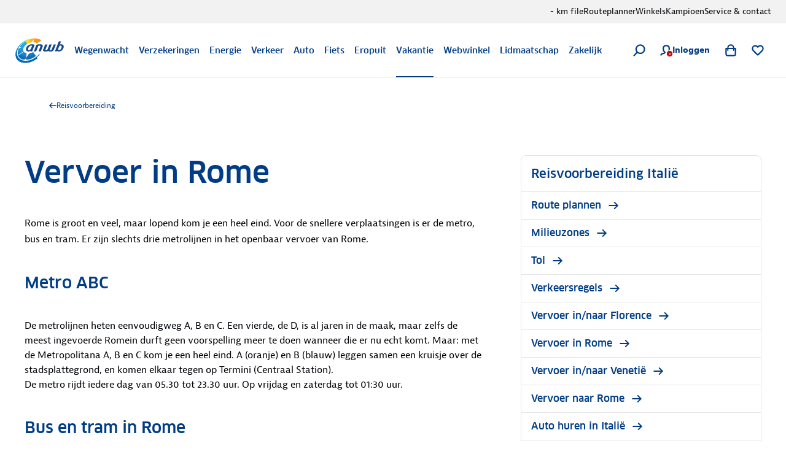

--- FILE ---
content_type: text/html; charset=utf-8
request_url: https://www.anwb.nl/vakantie/italie/reisvoorbereiding/vervoer-in-rome
body_size: 104971
content:
<!DOCTYPE html><html class="legacy-core-ui" itemscope="" itemType="https://schema.org/WebPage" lang="nl" style="font-size:100% !important"><head><meta charSet="utf-8"/><meta content="width=device-width, initial-scale=1.0, maximum-scale=2.0, user-scalable=yes" name="viewport"/><meta content="169590773068611" property="fb:pages"/><meta content="@ANWB" name="twitter:site"/><meta content="#ffcc00" name="msapplication-TileColor"/><meta content="#ffffff" name="theme-color"/><title>Openbaar vervoer in Rome | ANWB</title><link href="https://www.anwb.nl/vakantie/italie/reisvoorbereiding/vervoer-in-rome" rel="canonical"/><meta content="website" name="type" property="og:type"/><meta content="ANWB" name="site_name" property="og:site_name"/><meta content="noodp" name="robots"/><meta content="https://www.anwb.nl/vakantie/italie/reisvoorbereiding/vervoer-in-rome" name="url" property="og:url"/><meta content="Openbaar vervoer in Rome | ANWB" name="title" property="og:title"/><meta content="Rome is groot en veel, maar lopend kom je een heel eind. Voor de snellere verplaatsingen is er de metro." name="description" property="og:description"/><meta content="https://merk.anwb.nl/m/bfd4ef2385ad04b4/Web_640-openbaar-vervoer-rome-jpg.jpg" name="image" property="og:image"/><meta content="https://merk.anwb.nl/m/bfd4ef2385ad04b4/Web_640-openbaar-vervoer-rome-jpg.jpg" name="twitter:image"/><meta content="summary_large_image" name="twitter:card"/><meta content="Openbaar vervoer in Rome | ANWB" name="twitter:title"/><meta content="Rome is groot en veel, maar lopend kom je een heel eind. Voor de snellere verplaatsingen is er de metro." name="twitter:description"/><script type="application/ld+json">{"@context":"https://schema.org","@graph":[{"itemListElement":[{"position":1,"item":{"name":"ANWB.nl","@id":"/"},"@type":"ListItem"},{"position":2,"item":{"name":"Vakantie","@id":"/vakantie"},"@type":"ListItem"},{"position":3,"item":{"name":"Italie","@id":"/vakantie/italie"},"@type":"ListItem"},{"position":4,"item":{"name":"Reisvoorbereiding","@id":"/vakantie/italie/reisvoorbereiding"},"@type":"ListItem"}],"@type":"BreadcrumbList"},{"headline":"Vervoer in Rome","author":{"name":"ANWB","url":"https://www.anwb.nl","@type":"Organization"},"image":"","@type":"Article"}]}</script><meta name="next-head-count" content="20"/><meta charSet="utf-8"/><link href="https://static.anwb.nl" rel="dns-prefetch"/><link crossorigin="" href="https://static.anwb.nl" rel="preconnect"/><link href="https://static.anwb.nl" rel="preconnect"/><link href="https://merk.anwb.nl" rel="preconnect"/><link href="https://cdn.webwinkel.anwb.nl" rel="preconnect"/><link href="https://api.anwb.nl" rel="dns-prefetch"/><link crossorigin="" href="https://api.anwb.nl" rel="preconnect"/><link as="font" crossorigin="anonymous" href="https://static.anwb.nl/poncho/fonts/ANWB-ClanPro_6.woff2" rel="preload" type="font/woff2"/><link as="font" crossorigin="anonymous" href="https://static.anwb.nl/poncho/fonts/ANWB-ClanPro_5news.woff2" rel="preload" type="font/woff2"/><link href="/common/assets/anwb-icon-16.png" rel="icon" sizes="16x16"/><link href="/common/assets/anwb-icon-32.png" rel="icon" sizes="32x32"/><link href="/common/assets/anwb-icon-180.png" rel="icon" sizes="180x180"/><link href="/common/assets/anwb-icon-192.png" rel="icon" sizes="192x192"/><link href="/common/assets/anwb-icon-512.png" rel="icon" sizes="512x512"/><link href="/common/assets/anwb-icon-180.png" rel="apple-touch-icon" sizes="180x180"/><link color="#003c85" href="/common/assets/safari-pinned-tab.svg" rel="mask-icon"/><meta content="browserconfig.xml" name="msapplication-config"/><link rel="preload" href="/_next/static/css/ab08cdb39c82bc9d.css" as="style"/><link rel="stylesheet" href="/_next/static/css/ab08cdb39c82bc9d.css" data-n-g=""/><noscript data-n-css=""></noscript><script defer="" nomodule="" src="/_next/static/chunks/polyfills-42372ed130431b0a.js"></script><script defer="" src="/_next/static/chunks/2527.49b8a66143abbbc9.js"></script><script src="/_next/static/chunks/webpack-dd17b786b94b6983.js" defer=""></script><script src="/_next/static/chunks/framework-2dcf3738627d6048.js" defer=""></script><script src="/_next/static/chunks/main-69290b36446249a9.js" defer=""></script><script src="/_next/static/chunks/pages/_app-715b92f188249212.js" defer=""></script><script src="/_next/static/chunks/3997-967dfbd60a832129.js" defer=""></script><script src="/_next/static/chunks/pages/%5B%5B...path%5D%5D-ab5ed7f37336b944.js" defer=""></script><script src="/_next/static/WTg36ynZQC9Zq9uiFNnMw/_buildManifest.js" defer=""></script><script src="/_next/static/WTg36ynZQC9Zq9uiFNnMw/_ssgManifest.js" defer=""></script><style data-styled="" data-styled-version="5.3.11">.eaEOkA{background-color:currentcolor;display:inline-block;-webkit-mask:url(https://static.anwb.nl/poncho/icon/ui/menu.svg) no-repeat center right;mask:url(https://static.anwb.nl/poncho/icon/ui/menu.svg) no-repeat center right;min-height:1.125rem;width:1.125rem;}/*!sc*/
.fDtWam{background-color:currentcolor;display:inline-block;-webkit-mask:url(https://static.anwb.nl/poncho/icon/ui/chevron-left.svg) no-repeat center right;mask:url(https://static.anwb.nl/poncho/icon/ui/chevron-left.svg) no-repeat center right;min-height:1.125rem;width:1.125rem;}/*!sc*/
.fhSdRl{background-color:currentcolor;display:inline-block;-webkit-mask:url(https://static.anwb.nl/poncho/icon/ui/chevron-right.svg) no-repeat center right;mask:url(https://static.anwb.nl/poncho/icon/ui/chevron-right.svg) no-repeat center right;min-height:1.125rem;width:1.125rem;}/*!sc*/
.cKJMZJ{background-color:currentcolor;display:inline-block;-webkit-mask:url(https://static.anwb.nl/poncho/icon/ui/search.svg) no-repeat center right;mask:url(https://static.anwb.nl/poncho/icon/ui/search.svg) no-repeat center right;min-height:1.125rem;width:1.125rem;}/*!sc*/
.fpqCrM{background-color:currentcolor;display:inline-block;-webkit-mask:url(https://static.anwb.nl/poncho/icon/ui/profile.svg) no-repeat center right;mask:url(https://static.anwb.nl/poncho/icon/ui/profile.svg) no-repeat center right;min-height:1.125rem;width:1.125rem;}/*!sc*/
.gYsltJ{background-color:currentcolor;display:inline-block;-webkit-mask:url(https://static.anwb.nl/poncho/icon/ui/cross.svg) no-repeat center right;mask:url(https://static.anwb.nl/poncho/icon/ui/cross.svg) no-repeat center right;min-height:0.75rem;width:0.75rem;}/*!sc*/
.LjSgP{background-color:currentcolor;display:inline-block;-webkit-mask:url(https://static.anwb.nl/poncho/icon/ui/shoppingbag.svg) no-repeat center right;mask:url(https://static.anwb.nl/poncho/icon/ui/shoppingbag.svg) no-repeat center right;min-height:1.125rem;width:1.125rem;}/*!sc*/
.ebiChX{background-color:currentcolor;display:inline-block;-webkit-mask:url(https://static.anwb.nl/poncho/icon/ui/favourite-outline.svg) no-repeat center right;mask:url(https://static.anwb.nl/poncho/icon/ui/favourite-outline.svg) no-repeat center right;min-height:1.125rem;width:1.125rem;}/*!sc*/
.khAlvX{background-color:currentcolor;display:inline-block;-webkit-mask:url(https://static.anwb.nl/poncho/icon/ui/arrow-right.svg) no-repeat center right;mask:url(https://static.anwb.nl/poncho/icon/ui/arrow-right.svg) no-repeat center right;min-height:1.125rem;width:1.125rem;}/*!sc*/
.eCqtSf{background-color:currentcolor;display:inline-block;-webkit-mask:url(https://static.anwb.nl/poncho/icon/ui/arrow-right.svg) no-repeat center right;mask:url(https://static.anwb.nl/poncho/icon/ui/arrow-right.svg) no-repeat center right;min-height:1rem;width:1rem;}/*!sc*/
.feZCqV{background-color:currentcolor;display:inline-block;-webkit-mask:url(https://static.anwb.nl/poncho/icon/ui/social-facebook.svg) no-repeat center right;mask:url(https://static.anwb.nl/poncho/icon/ui/social-facebook.svg) no-repeat center right;min-height:1.375rem;width:1.375rem;}/*!sc*/
.ePPVDn{background-color:currentcolor;display:inline-block;-webkit-mask:url(https://static.anwb.nl/poncho/icon/ui/social-linkedin.svg) no-repeat center right;mask:url(https://static.anwb.nl/poncho/icon/ui/social-linkedin.svg) no-repeat center right;min-height:1.375rem;width:1.375rem;}/*!sc*/
.eaXSKY{background-color:currentcolor;display:inline-block;-webkit-mask:url(https://static.anwb.nl/poncho/icon/ui/social-youtube.svg) no-repeat center right;mask:url(https://static.anwb.nl/poncho/icon/ui/social-youtube.svg) no-repeat center right;min-height:1.375rem;width:1.375rem;}/*!sc*/
.TbnBt{background-color:currentcolor;display:inline-block;-webkit-mask:url(https://static.anwb.nl/poncho/icon/ui/social-instagram.svg) no-repeat center right;mask:url(https://static.anwb.nl/poncho/icon/ui/social-instagram.svg) no-repeat center right;min-height:1.375rem;width:1.375rem;}/*!sc*/
data-styled.g1[id="sc-ccbe81f9-0"]{content:"eaEOkA,fDtWam,fhSdRl,cKJMZJ,fpqCrM,gYsltJ,LjSgP,ebiChX,khAlvX,eCqtSf,feZCqV,ePPVDn,eaXSKY,TbnBt,"}/*!sc*/
.bwmtmF{font-family:Clan Pro,Arial,sans-serif,ui-icons,illustrative-icons;font-weight:600;font-style:normal;font-size:1rem;line-height:1.25rem;-webkit-text-decoration:none;text-decoration:none;color:#003d86;display:inline-block;}/*!sc*/
.eEFCet{font-family:Clan Pro,Arial,sans-serif,ui-icons,illustrative-icons;font-weight:600;font-style:normal;font-size:0.875rem;line-height:1rem;-webkit-text-decoration:none;text-decoration:none;color:#003d86;display:inline-block;}/*!sc*/
.gZSYpz{font-family:Clan Pro,Arial,sans-serif,ui-icons,illustrative-icons;font-weight:600;font-style:normal;font-size:1.125rem;line-height:1.5rem;-webkit-text-decoration:none;text-decoration:none;color:#003d86;}/*!sc*/
@media (min-width:64rem){.gZSYpz{font-family:Clan Pro,Arial,sans-serif,ui-icons,illustrative-icons;font-weight:600;font-size:1.25rem;line-height:1.625rem;-webkit-text-decoration:none;text-decoration:none;}}/*!sc*/
.ifOarN{font-family:Bernina Sans,Arial,sans-serif,ui-icons,illustrative-icons;font-weight:400;font-style:normal;font-size:1rem;line-height:1.5rem;-webkit-text-decoration:none;text-decoration:none;color:#000307;}/*!sc*/
.oWahI{font-family:Clan Pro,Arial,sans-serif,ui-icons,illustrative-icons;font-weight:600;font-style:normal;font-size:0.75rem;line-height:0.875rem;-webkit-text-decoration:none;text-decoration:none;color:#003d86;display:inline-block;}/*!sc*/
.afogs{font-family:Bernina Sans,Arial,sans-serif,ui-icons,illustrative-icons;font-weight:400;font-style:normal;font-size:0.875rem;line-height:1.375rem;-webkit-text-decoration:none;text-decoration:none;color:#000307;}/*!sc*/
.voZkR{font-family:Clan Pro,Arial,sans-serif,ui-icons,illustrative-icons;font-weight:600;font-style:normal;font-size:1.125rem;line-height:1.5rem;-webkit-text-decoration:none;text-decoration:none;color:#003d86;}/*!sc*/
.bRyTCQ{font-family:Bernina Sans,Arial,sans-serif,ui-icons,illustrative-icons;font-weight:400;font-style:normal;font-size:1rem;line-height:1.5rem;-webkit-text-decoration:Underline;text-decoration:Underline;color:#0071a4;cursor:pointer;}/*!sc*/
.bRyTCQ:hover{color:#00628e;}/*!sc*/
.feBxd{font-family:Bernina Sans,Arial,sans-serif,ui-icons,illustrative-icons;font-weight:400;font-style:normal;font-size:0.75rem;line-height:1.125rem;-webkit-text-decoration:none;text-decoration:none;color:#003d86;}/*!sc*/
.feBxd:hover{color:#002e65;}/*!sc*/
.gPEqxl{font-family:Clan Pro,Arial,sans-serif,ui-icons,illustrative-icons;font-weight:600;font-style:normal;font-size:1.75rem;line-height:2.375rem;-webkit-text-decoration:none;text-decoration:none;color:#003d86;}/*!sc*/
@media (min-width:51.25rem){.gPEqxl{font-family:Clan Pro,Arial,sans-serif,ui-icons,illustrative-icons;font-weight:600;font-size:2.25rem;line-height:2.75rem;-webkit-text-decoration:none;text-decoration:none;}}/*!sc*/
@media (min-width:64rem){.gPEqxl{font-family:Clan Pro,Arial,sans-serif,ui-icons,illustrative-icons;font-weight:600;font-size:3rem;line-height:3.625rem;-webkit-text-decoration:none;text-decoration:none;}}/*!sc*/
.bjmzFd{font-family:Bernina Sans,Arial,sans-serif,ui-icons,illustrative-icons;font-weight:400;font-style:normal;font-size:1rem;line-height:1.625rem;-webkit-text-decoration:none;text-decoration:none;color:#000307;}/*!sc*/
.hSAjkE{font-family:Clan Pro,Arial,sans-serif,ui-icons,illustrative-icons;font-weight:600;font-style:normal;font-size:1.375rem;line-height:1.75rem;-webkit-text-decoration:none;text-decoration:none;color:#003d86;}/*!sc*/
@media (min-width:64rem){.hSAjkE{font-family:Clan Pro,Arial,sans-serif,ui-icons,illustrative-icons;font-weight:600;font-size:1.625rem;line-height:2.25rem;-webkit-text-decoration:none;text-decoration:none;}}/*!sc*/
.faAaIo{font-family:Bernina Sans,Arial,sans-serif,ui-icons,illustrative-icons;font-weight:600;font-style:normal;font-size:1.125rem;line-height:1.75rem;-webkit-text-decoration:none;text-decoration:none;color:#000307;}/*!sc*/
.faFoIm{font-family:Bernina Sans,Arial,sans-serif,ui-icons,illustrative-icons;font-weight:400;font-style:normal;font-size:0.75rem;line-height:1.125rem;-webkit-text-decoration:none;text-decoration:none;color:#ffffff;}/*!sc*/
.faFoIm:hover{color:#ffffff;-webkit-text-decoration:underline;text-decoration:underline;}/*!sc*/
data-styled.g3[id="sc-f7de8f20-0"]{content:"bwmtmF,eEFCet,gZSYpz,ifOarN,oWahI,afogs,voZkR,bRyTCQ,feBxd,gPEqxl,bjmzFd,hSAjkE,faAaIo,faFoIm,"}/*!sc*/
.yGmJB{position:relative;-webkit-transition-duration:200ms;transition-duration:200ms;-webkit-transform-style:cubic-bezier(.16,.16,.64,1);-ms-transform-style:cubic-bezier(.16,.16,.64,1);transform-style:cubic-bezier(.16,.16,.64,1);-webkit-transition-property:left;transition-property:left;left:0;}/*!sc*/
a:hover .sc-51142307-0,button:hover .yGmJB{left:3px;}/*!sc*/
data-styled.g4[id="sc-51142307-0"]{content:"yGmJB,"}/*!sc*/
.iEtHmW{margin:0;padding-top:0.5rem;color:#000307;}/*!sc*/
data-styled.g7[id="sc-9e6092ff-1"]{content:"iEtHmW,"}/*!sc*/
.geeGhj{margin:0;padding:0;list-style:none;list-style-type:disc;}/*!sc*/
.geeGhj:not(:last-child){margin-bottom:1rem;}/*!sc*/
.geeGhj > .sc-9e6092ff-0{list-style-type:disc;margin-left:1rem;}/*!sc*/
.PONCHO-list--mixed .sc-9fac6a7c-0 > .sc-9e6092ff-0.sc-9fac6a7c-0 > .sc-9e6092ff-0{list-style-type:disc;padding-left:0.5rem;margin-left:1rem;}/*!sc*/
.geeGhj > .sc-9e6092ff-1{list-style-type:disc;margin-left:1rem;}/*!sc*/
.PONCHO-list--mixed .sc-9fac6a7c-0 > .sc-9e6092ff-1.sc-9fac6a7c-0 > .sc-9e6092ff-1{list-style-type:disc;padding-left:0.5rem;margin-left:1rem;}/*!sc*/
data-styled.g9[id="sc-9fac6a7c-0"]{content:"geeGhj,"}/*!sc*/
.cddcJI{-webkit-align-items:center;-webkit-box-align:center;-ms-flex-align:center;align-items:center;display:-webkit-box;display:-webkit-flex;display:-ms-flexbox;display:flex;-webkit-flex-direction:column;-ms-flex-direction:column;flex-direction:column;gap:0.75rem;}/*!sc*/
data-styled.g18[id="sc-f32435ed-0"]{content:"cddcJI,"}/*!sc*/
.djwSYx{width:2.5rem;height:2.5rem;-webkit-transform-origin:center;-ms-transform-origin:center;transform-origin:center;-webkit-animation:spin 0.75s linear infinite;animation:spin 0.75s linear infinite;}/*!sc*/
@-webkit-keyframes spin{to{-webkit-transform:rotate(360deg);-ms-transform:rotate(360deg);transform:rotate(360deg);}}/*!sc*/
@keyframes spin{to{-webkit-transform:rotate(360deg);-ms-transform:rotate(360deg);transform:rotate(360deg);}}/*!sc*/
data-styled.g19[id="sc-f32435ed-1"]{content:"djwSYx,"}/*!sc*/
.isLvvy{fill:white;}/*!sc*/
.ldWEYM{fill:#606060;}/*!sc*/
data-styled.g20[id="sc-f32435ed-2"]{content:"isLvvy,ldWEYM,"}/*!sc*/
.jJekWg{background:initial;border:none;padding:initial;-webkit-text-decoration:none;text-decoration:none;text-transform:none;cursor:pointer;outline:none;width:100%;padding:0 0.75rem;height:2.5rem;background:transparent;border:1px solid #d9d9d9;color:#000307;position:relative;display:-webkit-inline-box;display:-webkit-inline-flex;display:-ms-inline-flexbox;display:inline-flex;-webkit-box-pack:center;-webkit-justify-content:center;-ms-flex-pack:center;justify-content:center;-webkit-align-items:center;-webkit-box-align:center;-ms-flex-align:center;align-items:center;gap:0.5rem;border-radius:0.25rem;}/*!sc*/
.jJekWg:hover,.jJekWg:active,.jJekWg:focus{border-color:unset;}/*!sc*/
.jJekWg[disabled]{opacity:initial;cursor:not-allowed;}/*!sc*/
.jJekWg[type='submit']{font-family:Clan Pro,Arial,sans-serif,ui-icons,illustrative-icons;font-weight:600;font-size:1rem;line-height:1.25rem;-webkit-text-decoration:none;text-decoration:none;background-image:none;}/*!sc*/
.jJekWg[type='submit']:hover,.jJekWg[type='submit']:active,.jJekWg[type='submit']:focus{background-image:none;}/*!sc*/
@media (min-width:37.5rem){.jJekWg{width:auto;}}/*!sc*/
.jJekWg:hover{background-color:#e5e5e5;color:#000307;border-color:#d9d9d9;}/*!sc*/
.jJekWg:active{background-color:#d9d9d9;color:#000307;border:1px solid #d9d9d9;}/*!sc*/
.jJekWg:focus-visible.sc-5dfa0dcf-0:focus-visible{outline:2px solid #0080b9;outline-offset:2px;}/*!sc*/
.jJekWg:focus{color:#000307;}/*!sc*/
.jJekWg[disabled]{background-color:#e5e5e5;color:#606060;}/*!sc*/
.jJekWg[type='submit']{background:initial;border:none;padding:initial;-webkit-text-decoration:none;text-decoration:none;text-transform:none;cursor:pointer;outline:none;width:100%;padding:0 0.75rem;height:2.5rem;background:transparent;border:1px solid #d9d9d9;color:#000307;position:relative;display:-webkit-inline-box;display:-webkit-inline-flex;display:-ms-inline-flexbox;display:inline-flex;-webkit-box-pack:center;-webkit-justify-content:center;-ms-flex-pack:center;justify-content:center;-webkit-align-items:center;-webkit-box-align:center;-ms-flex-align:center;align-items:center;gap:0.5rem;border-radius:0.25rem;}/*!sc*/
.jJekWg[type='submit']:hover,.jJekWg[type='submit']:active,.jJekWg[type='submit']:focus{border-color:unset;}/*!sc*/
.jJekWg[type='submit'][disabled]{opacity:initial;cursor:not-allowed;}/*!sc*/
.jJekWg[type='submit'][type='submit']{font-family:Clan Pro,Arial,sans-serif,ui-icons,illustrative-icons;font-weight:600;font-size:1rem;line-height:1.25rem;-webkit-text-decoration:none;text-decoration:none;background-image:none;}/*!sc*/
.jJekWg[type='submit'][type='submit']:hover,.jJekWg[type='submit'][type='submit']:active,.jJekWg[type='submit'][type='submit']:focus{background-image:none;}/*!sc*/
@media (min-width:37.5rem){.jJekWg[type='submit']{width:auto;}}/*!sc*/
.jJekWg[type='submit']:hover{background-color:#e5e5e5;color:#000307;border-color:#d9d9d9;}/*!sc*/
.jJekWg[type='submit']:active{background-color:#d9d9d9;color:#000307;border:1px solid #d9d9d9;}/*!sc*/
.jJekWg[type='submit']:focus-visible.sc-5dfa0dcf-0[type='submit']:focus-visible{outline:2px solid #0080b9;outline-offset:2px;}/*!sc*/
.jJekWg[type='submit']:focus{color:#000307;}/*!sc*/
.jJekWg[type='submit'][disabled]{background-color:#e5e5e5;color:#606060;}/*!sc*/
.dwsvhQ{background:initial;border:none;padding:initial;-webkit-text-decoration:none;text-decoration:none;text-transform:none;cursor:pointer;outline:none;width:100%;padding:0 1rem;height:3rem;background:transparent;border:1px solid #d9d9d9;color:#000307;position:relative;display:-webkit-inline-box;display:-webkit-inline-flex;display:-ms-inline-flexbox;display:inline-flex;-webkit-box-pack:center;-webkit-justify-content:center;-ms-flex-pack:center;justify-content:center;-webkit-align-items:center;-webkit-box-align:center;-ms-flex-align:center;align-items:center;gap:0.5rem;border-radius:0.25rem;}/*!sc*/
.dwsvhQ:hover,.dwsvhQ:active,.dwsvhQ:focus{border-color:unset;}/*!sc*/
.dwsvhQ[disabled]{opacity:initial;cursor:not-allowed;}/*!sc*/
.dwsvhQ[type='submit']{font-family:Clan Pro,Arial,sans-serif,ui-icons,illustrative-icons;font-weight:600;font-size:1rem;line-height:1.25rem;-webkit-text-decoration:none;text-decoration:none;background-image:none;}/*!sc*/
.dwsvhQ[type='submit']:hover,.dwsvhQ[type='submit']:active,.dwsvhQ[type='submit']:focus{background-image:none;}/*!sc*/
@media (min-width:37.5rem){.dwsvhQ{width:auto;}}/*!sc*/
@media (min-width:64rem){.dwsvhQ{padding:0 1.5rem;height:3.5rem;}}/*!sc*/
.dwsvhQ:hover{background-color:#e5e5e5;color:#000307;border-color:#d9d9d9;}/*!sc*/
.dwsvhQ:active{background-color:#d9d9d9;color:#000307;border:1px solid #d9d9d9;}/*!sc*/
.dwsvhQ:focus-visible.sc-5dfa0dcf-0:focus-visible{outline:2px solid #0080b9;outline-offset:2px;}/*!sc*/
.dwsvhQ:focus{color:#000307;}/*!sc*/
.dwsvhQ[disabled]{background-color:#e5e5e5;color:#606060;}/*!sc*/
.dwsvhQ[type='submit']{background:initial;border:none;padding:initial;-webkit-text-decoration:none;text-decoration:none;text-transform:none;cursor:pointer;outline:none;width:100%;padding:0 1rem;height:3rem;background:transparent;border:1px solid #d9d9d9;color:#000307;position:relative;display:-webkit-inline-box;display:-webkit-inline-flex;display:-ms-inline-flexbox;display:inline-flex;-webkit-box-pack:center;-webkit-justify-content:center;-ms-flex-pack:center;justify-content:center;-webkit-align-items:center;-webkit-box-align:center;-ms-flex-align:center;align-items:center;gap:0.5rem;border-radius:0.25rem;}/*!sc*/
.dwsvhQ[type='submit']:hover,.dwsvhQ[type='submit']:active,.dwsvhQ[type='submit']:focus{border-color:unset;}/*!sc*/
.dwsvhQ[type='submit'][disabled]{opacity:initial;cursor:not-allowed;}/*!sc*/
.dwsvhQ[type='submit'][type='submit']{font-family:Clan Pro,Arial,sans-serif,ui-icons,illustrative-icons;font-weight:600;font-size:1rem;line-height:1.25rem;-webkit-text-decoration:none;text-decoration:none;background-image:none;}/*!sc*/
.dwsvhQ[type='submit'][type='submit']:hover,.dwsvhQ[type='submit'][type='submit']:active,.dwsvhQ[type='submit'][type='submit']:focus{background-image:none;}/*!sc*/
@media (min-width:37.5rem){.dwsvhQ[type='submit']{width:auto;}}/*!sc*/
@media (min-width:64rem){.dwsvhQ[type='submit']{padding:0 1.5rem;height:3.5rem;}}/*!sc*/
.dwsvhQ[type='submit']:hover{background-color:#e5e5e5;color:#000307;border-color:#d9d9d9;}/*!sc*/
.dwsvhQ[type='submit']:active{background-color:#d9d9d9;color:#000307;border:1px solid #d9d9d9;}/*!sc*/
.dwsvhQ[type='submit']:focus-visible.sc-5dfa0dcf-0[type='submit']:focus-visible{outline:2px solid #0080b9;outline-offset:2px;}/*!sc*/
.dwsvhQ[type='submit']:focus{color:#000307;}/*!sc*/
.dwsvhQ[type='submit'][disabled]{background-color:#e5e5e5;color:#606060;}/*!sc*/
.dpUMTI{background:initial;border:none;padding:initial;-webkit-text-decoration:none;text-decoration:none;text-transform:none;cursor:pointer;outline:none;width:100%;padding:0 1rem;height:3rem;background-color:#003d86;color:#ffffff;position:relative;display:-webkit-inline-box;display:-webkit-inline-flex;display:-ms-inline-flexbox;display:inline-flex;-webkit-box-pack:center;-webkit-justify-content:center;-ms-flex-pack:center;justify-content:center;-webkit-align-items:center;-webkit-box-align:center;-ms-flex-align:center;align-items:center;gap:0.5rem;border-radius:0.25rem;}/*!sc*/
.dpUMTI:hover,.dpUMTI:active,.dpUMTI:focus{border-color:unset;}/*!sc*/
.dpUMTI[disabled]{opacity:initial;cursor:not-allowed;}/*!sc*/
.dpUMTI[type='submit']{font-family:Clan Pro,Arial,sans-serif,ui-icons,illustrative-icons;font-weight:600;font-size:1rem;line-height:1.25rem;-webkit-text-decoration:none;text-decoration:none;background-image:none;}/*!sc*/
.dpUMTI[type='submit']:hover,.dpUMTI[type='submit']:active,.dpUMTI[type='submit']:focus{background-image:none;}/*!sc*/
@media (min-width:37.5rem){.dpUMTI{width:auto;}}/*!sc*/
@media (min-width:64rem){.dpUMTI{padding:0 1.5rem;height:3.5rem;}}/*!sc*/
.dpUMTI:hover{background-color:#002e65;color:#ffffff;}/*!sc*/
.dpUMTI:active{background-color:#00224a;}/*!sc*/
.dpUMTI:focus{color:#ffffff;}/*!sc*/
.dpUMTI:focus-visible{color:#ffffff;outline:2px solid #0080b9;outline-offset:2px;}/*!sc*/
.dpUMTI[disabled]{background-color:#e5e5e5;color:#606060;}/*!sc*/
.dpUMTI[type='submit']{background:initial;border:none;padding:initial;-webkit-text-decoration:none;text-decoration:none;text-transform:none;cursor:pointer;outline:none;width:100%;padding:0 1rem;height:3rem;background-color:#003d86;color:#ffffff;position:relative;display:-webkit-inline-box;display:-webkit-inline-flex;display:-ms-inline-flexbox;display:inline-flex;-webkit-box-pack:center;-webkit-justify-content:center;-ms-flex-pack:center;justify-content:center;-webkit-align-items:center;-webkit-box-align:center;-ms-flex-align:center;align-items:center;gap:0.5rem;border-radius:0.25rem;}/*!sc*/
.dpUMTI[type='submit']:hover,.dpUMTI[type='submit']:active,.dpUMTI[type='submit']:focus{border-color:unset;}/*!sc*/
.dpUMTI[type='submit'][disabled]{opacity:initial;cursor:not-allowed;}/*!sc*/
.dpUMTI[type='submit'][type='submit']{font-family:Clan Pro,Arial,sans-serif,ui-icons,illustrative-icons;font-weight:600;font-size:1rem;line-height:1.25rem;-webkit-text-decoration:none;text-decoration:none;background-image:none;}/*!sc*/
.dpUMTI[type='submit'][type='submit']:hover,.dpUMTI[type='submit'][type='submit']:active,.dpUMTI[type='submit'][type='submit']:focus{background-image:none;}/*!sc*/
@media (min-width:37.5rem){.dpUMTI[type='submit']{width:auto;}}/*!sc*/
@media (min-width:64rem){.dpUMTI[type='submit']{padding:0 1.5rem;height:3.5rem;}}/*!sc*/
.dpUMTI[type='submit']:hover{background-color:#002e65;color:#ffffff;}/*!sc*/
.dpUMTI[type='submit']:active{background-color:#00224a;}/*!sc*/
.dpUMTI[type='submit']:focus{color:#ffffff;}/*!sc*/
.dpUMTI[type='submit']:focus-visible{color:#ffffff;outline:2px solid #0080b9;outline-offset:2px;}/*!sc*/
.dpUMTI[type='submit'][disabled]{background-color:#e5e5e5;color:#606060;}/*!sc*/
data-styled.g22[id="sc-5dfa0dcf-0"]{content:"jJekWg,dwsvhQ,dpUMTI,"}/*!sc*/
.cXmkvZ{background:initial;border:none;padding:initial;-webkit-text-decoration:none;text-decoration:none;text-transform:none;cursor:pointer;outline:none;position:relative;display:-webkit-inline-box;display:-webkit-inline-flex;display:-ms-inline-flexbox;display:inline-flex;-webkit-align-items:center;-webkit-box-align:center;-ms-flex-align:center;align-items:center;-webkit-box-pack:center;-webkit-justify-content:center;-ms-flex-pack:center;justify-content:center;width:3rem;height:3rem;border-radius:0.25rem;background:transparent;border:1px solid #d9d9d9;color:#000307;}/*!sc*/
.cXmkvZ:hover,.cXmkvZ:active,.cXmkvZ:focus{border-color:unset;}/*!sc*/
.cXmkvZ[disabled]{opacity:initial;cursor:not-allowed;}/*!sc*/
.cXmkvZ[type='submit']{font-family:Clan Pro,Arial,sans-serif,ui-icons,illustrative-icons;font-weight:600;font-size:1rem;line-height:1.25rem;-webkit-text-decoration:none;text-decoration:none;background-image:none;}/*!sc*/
.cXmkvZ[type='submit']:hover,.cXmkvZ[type='submit']:active,.cXmkvZ[type='submit']:focus{background-image:none;}/*!sc*/
.cXmkvZ:hover{background-color:#e5e5e5;color:#000307;border-color:#d9d9d9;}/*!sc*/
.cXmkvZ:active{background-color:#d9d9d9;color:#000307;border:1px solid #d9d9d9;}/*!sc*/
.cXmkvZ:focus-visible.sc-5dfa0dcf-1:focus-visible{outline:2px solid #0080b9;outline-offset:2px;}/*!sc*/
.cXmkvZ:focus{color:#000307;}/*!sc*/
.cXmkvZ[disabled]{background-color:#e5e5e5;color:#606060;}/*!sc*/
data-styled.g23[id="sc-5dfa0dcf-1"]{content:"cXmkvZ,"}/*!sc*/
.kUAgFC:has(+ ul){margin-bottom:0 !important;}/*!sc*/
data-styled.g28[id="sc-c3a3405a-0"]{content:"kUAgFC,"}/*!sc*/
.dCbMmz{width:100%;margin-top:0.5rem;margin-bottom:1rem;border-radius:0.5rem;border:0;}/*!sc*/
data-styled.g65[id="sc-3b17062-0"]{content:"dCbMmz,"}/*!sc*/
.clktiQ{cursor:pointer;display:inline-block;margin-right:1.5rem;}/*!sc*/
.clktiQ:last-child{margin-right:0;}/*!sc*/
data-styled.g69[id="sc-8bbd52ef-0"]{content:"clktiQ,"}/*!sc*/
.bDZYdn{display:grid;-webkit-align-items:center;-webkit-box-align:center;-ms-flex-align:center;align-items:center;-webkit-column-gap:0.75rem;column-gap:0.75rem;-webkit-text-decoration:none;text-decoration:none;grid-template-areas:'link-text' 'link-subtext';}/*!sc*/
.bDZYdn:hover .sc-8bbd52ef-2{color:#002e65;}/*!sc*/
.bDZYdn:hover .sc-8bbd52ef-3{color:#002e65;-webkit-transform:translateX(0.1875rem);-ms-transform:translateX(0.1875rem);transform:translateX(0.1875rem);}/*!sc*/
.bDZYdn:active .sc-8bbd52ef-2,.bDZYdn:active .sc-8bbd52ef-3{color:#002e65;}/*!sc*/
data-styled.g70[id="sc-8bbd52ef-1"]{content:"bDZYdn,"}/*!sc*/
.eUcKku{color:#003d86;grid-area:link-text;}/*!sc*/
data-styled.g71[id="sc-8bbd52ef-2"]{content:"eUcKku,"}/*!sc*/
.caOCYm{-webkit-flex:0 0 auto;-ms-flex:0 0 auto;flex:0 0 auto;display:inline-block;color:#003d86;-webkit-transform:translateX(0);-ms-transform:translateX(0);transform:translateX(0);-webkit-transition:-webkit-transform 0.2s;-webkit-transition:transform 0.2s;transition:transform 0.2s;margin-left:0.75rem;grid-area:link-icon;}/*!sc*/
data-styled.g72[id="sc-8bbd52ef-3"]{content:"caOCYm,"}/*!sc*/
.bGBAxR{width:100%;}/*!sc*/
@media (min-width:80rem){.bGBAxR{display:-webkit-box;display:-webkit-flex;display:-ms-flexbox;display:flex;-webkit-box-pack:center;-webkit-justify-content:center;-ms-flex-pack:center;justify-content:center;}}/*!sc*/
.hauqAZ{width:100%;}/*!sc*/
@media (min-width:80rem){}/*!sc*/
data-styled.g84[id="sc-7d6add5-0"]{content:"bGBAxR,hauqAZ,"}/*!sc*/
.kyjYOZ{-webkit-flex:1;-ms-flex:1;flex:1;max-width:80rem;margin:0 1rem;}/*!sc*/
@media (min-width:30rem){.kyjYOZ{margin:0 1.5rem;}}/*!sc*/
@media (min-width:37.5rem){.kyjYOZ{margin:0 2.5rem;}}/*!sc*/
.jhpXvW{-webkit-flex:1;-ms-flex:1;flex:1;}/*!sc*/
.fzjVCG{-webkit-flex:1;-ms-flex:1;flex:1;margin-top:3.5rem;margin-bottom:3.5rem;}/*!sc*/
@media (min-width:30rem){.fzjVCG{margin-top:3.5rem;}}/*!sc*/
@media (min-width:37.5rem){.fzjVCG{margin-top:3.5rem;}}/*!sc*/
@media (min-width:30rem){.fzjVCG{margin-bottom:3.5rem;}}/*!sc*/
@media (min-width:37.5rem){.fzjVCG{margin-bottom:3.5rem;}}/*!sc*/
.jazipf{-webkit-flex:1;-ms-flex:1;flex:1;max-width:80rem;margin:3.5rem 1rem;}/*!sc*/
@media (min-width:30rem){.jazipf{margin:3.5rem 1.5rem;}}/*!sc*/
@media (min-width:37.5rem){.jazipf{margin:3.5rem 2.5rem;}}/*!sc*/
.jYaNAW{-webkit-flex:1;-ms-flex:1;flex:1;max-width:80rem;}/*!sc*/
data-styled.g85[id="sc-7d6add5-1"]{content:"kyjYOZ,jhpXvW,fzjVCG,jazipf,jYaNAW,"}/*!sc*/
.bPmSsm{-webkit-order:1;-ms-flex-order:1;order:1;}/*!sc*/
data-styled.g102[id="sc-35f0f2d9-0"]{content:"bPmSsm,"}/*!sc*/
.jXMNmV{display:block;padding:0 0.3125rem;border-radius:100%;text-align:center;width:4.375rem;aspect-ratio:1 / 1;background-color:#cc2c26;}/*!sc*/
@media (min-width:51.25rem){.jXMNmV{width:5.3125rem;}}/*!sc*/
.jXMNmV .sc-a5c7a683-2{color:#ffffff;}/*!sc*/
data-styled.g109[id="sc-a5c7a683-0"]{content:"jXMNmV,"}/*!sc*/
.jOdoCC{-webkit-align-items:center;-webkit-box-align:center;-ms-flex-align:center;align-items:center;display:-webkit-box;display:-webkit-flex;display:-ms-flexbox;display:flex;-webkit-flex-direction:column;-ms-flex-direction:column;flex-direction:column;-webkit-box-pack:center;-webkit-justify-content:center;-ms-flex-pack:center;justify-content:center;height:100%;}/*!sc*/
data-styled.g110[id="sc-a5c7a683-1"]{content:"jOdoCC,"}/*!sc*/
.hQitfb.hQitfb.hQitfb{display:block;-webkit-align-self:center;-ms-flex-item-align:center;align-self:center;margin:0;padding:0;padding-bottom:2.5px;}/*!sc*/
.jcLOM.jcLOM.jcLOM{display:block;-webkit-align-self:center;-ms-flex-item-align:center;align-self:center;margin:0;padding:0;padding-bottom:1.5px;}/*!sc*/
data-styled.g111[id="sc-a5c7a683-2"]{content:"hQitfb,jcLOM,"}/*!sc*/
.gIircd{counter-reset:topX;margin:0;max-width:none;padding:0;}/*!sc*/
data-styled.g116[id="sc-d404e084-0"]{content:"gIircd,"}/*!sc*/
.MBClF{border-top:0.0625rem solid #e5e5e5;display:-webkit-box;display:-webkit-flex;display:-ms-flexbox;display:flex;padding:0.75rem;}/*!sc*/
@media (min-width:51.25rem){.MBClF{padding:0.75rem 1rem;}}/*!sc*/
.MBClF .sc-8bbd52ef-2{display:-webkit-box;display:-webkit-flex;display:-ms-flexbox;display:flex;-webkit-align-items:flex-end;-webkit-box-align:flex-end;-ms-flex-align:flex-end;align-items:flex-end;}/*!sc*/
data-styled.g117[id="sc-d404e084-1"]{content:"MBClF,"}/*!sc*/
.dJXPeQ{position:relative;}/*!sc*/
data-styled.g121[id="sc-1a7225dc-0"]{content:"dJXPeQ,"}/*!sc*/
.cboLPo{min-width:0;}/*!sc*/
@media (min-width:37.5rem){.cboLPo{grid-column:span 8;width:100%;}}/*!sc*/
.eFlVQA{min-width:0;}/*!sc*/
@media (min-width:37.5rem){.eFlVQA{grid-column:span 8;width:100%;grid-column:1 / -1;}}/*!sc*/
data-styled.g140[id="sc-a59ea1e3-0"]{content:"cboLPo,eFlVQA,"}/*!sc*/
.bqWkza{display:-webkit-box;display:-webkit-flex;display:-ms-flexbox;display:flex;-webkit-flex-direction:column;-ms-flex-direction:column;flex-direction:column;margin:0;padding:0;}/*!sc*/
.bqWkza .sc-2e67e635-0,.bqWkza > div:not(.sc-1a91fff7-0){padding:0;}/*!sc*/
.bqWkza .PONCHO-table{padding:0;}/*!sc*/
data-styled.g141[id="sc-a59ea1e3-1"]{content:"bqWkza,"}/*!sc*/
.ceDOMW{margin-bottom:0;}/*!sc*/
data-styled.g142[id="sc-9e88a90b-0"]{content:"ceDOMW,"}/*!sc*/
.WEBSHOP-nav-header__shopping-cart{display:none;}/*!sc*/
data-styled.g144[id="sc-global-gAgbCv1"]{content:"sc-global-gAgbCv1,"}/*!sc*/
.llGdWK.llGdWK.llGdWK > *,.llGdWK.llGdWK.llGdWK > picture > img{margin-top:0;margin-bottom:2.5rem;}/*!sc*/
.llGdWK.llGdWK.llGdWK > *:is(h1,h2,h3,h4,h5,h6){margin-bottom:1rem;}/*!sc*/
.llGdWK.llGdWK.llGdWK > *:is(h1,h2,h3,h4,h5,h6,picture,img):has(+ * em:first-child),.llGdWK.llGdWK.llGdWK > *:is(h1,h2,h3,h4,h5,h6,picture,img):has(+ * em:first-child) img{margin-bottom:0.5rem;}/*!sc*/
data-styled.g150[id="sc-bc7c633a-0"]{content:"llGdWK,"}/*!sc*/
.dQlOGV{padding-right:0.75rem;padding-left:0.75rem;}/*!sc*/
@media (min-width:51.25rem){.dQlOGV{padding-right:1rem;padding-left:1rem;}}/*!sc*/
.dQlOGV *:first-child{margin-top:0;}/*!sc*/
.dQlOGV *:last-child{margin-bottom:0;}/*!sc*/
data-styled.g153[id="sc-9c781fda-0"]{content:"dQlOGV,"}/*!sc*/
.bNDOrw{padding:0.75rem;padding-bottom:0;display:block;margin-right:0;}/*!sc*/
@media (min-width:51.25rem){.bNDOrw{padding:1rem;padding-bottom:0;}}/*!sc*/
.bNDOrw .sc-8bbd52ef-1{display:block;}/*!sc*/
.bNDOrw .sc-8bbd52ef-2{position:relative;display:block;margin-right:1.75rem;margin-bottom:0.5rem;-webkit-hyphens:auto;-moz-hyphens:auto;-ms-hyphens:auto;hyphens:auto;font-family:Clan Pro,Arial,sans-serif,ui-icons,illustrative-icons;font-weight:600;font-size:1.25rem;line-height:1.625rem;-webkit-text-decoration:none;text-decoration:none;}/*!sc*/
.bNDOrw .sc-8bbd52ef-2 .sc-ccbe81f9-0:not(.sc-89ca85a0-2){position:absolute;height:auto;font-style:normal;}/*!sc*/
.bNDOrw .sc-8bbd52ef-2 > *{vertical-align:middle;}/*!sc*/
.bNDOrw .sc-8bbd52ef-4{-webkit-hyphens:auto;-moz-hyphens:auto;-ms-hyphens:auto;hyphens:auto;font-family:Clan Pro,Arial,sans-serif,ui-icons,illustrative-icons;font-weight:600;font-size:1rem;line-height:1.375rem;-webkit-text-decoration:none;text-decoration:none;}/*!sc*/
data-styled.g155[id="sc-89ca85a0-0"]{content:"bNDOrw,"}/*!sc*/
.cybwwK{padding:0.75rem;padding-bottom:0;}/*!sc*/
@media (min-width:51.25rem){.cybwwK{padding:1rem;padding-bottom:0;}}/*!sc*/
.cybwwK .sc-f7de8f20-0{margin-bottom:0.5rem;}/*!sc*/
.cybwwK .sc-f7de8f20-0{margin-bottom:0;}/*!sc*/
data-styled.g156[id="sc-89ca85a0-1"]{content:"cybwwK,"}/*!sc*/
.ikHyLo{display:inline-block;height:1rem;width:1rem;fill:currentcolor;}/*!sc*/
.brhfMk{display:inline-block;height:0.75rem;width:0.75rem;fill:currentcolor;}/*!sc*/
data-styled.g223[id="sc-f37aade7-0"]{content:"ikHyLo,brhfMk,"}/*!sc*/
.bsyUAI{position:relative;z-index:1;display:-webkit-box;display:-webkit-flex;display:-ms-flexbox;display:flex;-webkit-flex-direction:column;-ms-flex-direction:column;flex-direction:column;-webkit-align-items:flex-start;-webkit-box-align:flex-start;-ms-flex-align:flex-start;align-items:flex-start;gap:0.5rem;margin-top:auto;padding:1rem;width:calc(100% - 50px);}/*!sc*/
@media (min-width:64rem){.bsyUAI{width:auto;}}/*!sc*/
data-styled.g263[id="sc-bf0d382-0"]{content:"bsyUAI,"}/*!sc*/
.iGyqHj{font-family:Clan Pro,Arial,sans-serif,ui-icons,illustrative-icons;font-weight:600;font-size:1rem;line-height:1.375rem;-webkit-text-decoration:none;text-decoration:none;display:-webkit-box;margin:0;padding-right:1.5rem;width:100%;overflow:hidden;text-overflow:ellipsis;-webkit-line-clamp:2;-webkit-box-orient:vertical;color:#ffffff;}/*!sc*/
@media (min-width:64rem){.iGyqHj{font-family:Clan Pro,Arial,sans-serif,ui-icons,illustrative-icons;font-weight:600;font-size:1.25rem;line-height:1.625rem;-webkit-text-decoration:none;text-decoration:none;-webkit-line-clamp:2;padding-right:4.3125rem;}}/*!sc*/
data-styled.g265[id="sc-35d5dc77-0"]{content:"iGyqHj,"}/*!sc*/
.NrSpF{position:relative;display:-webkit-box;display:-webkit-flex;display:-ms-flexbox;display:flex;-webkit-flex-direction:column;-ms-flex-direction:column;flex-direction:column;aspect-ratio:4/3;overflow:hidden;border-radius:0.5rem;-webkit-text-decoration:none;text-decoration:none;-webkit-backface-visibility:hidden;backface-visibility:hidden;background-color:#003d86;}/*!sc*/
.NrSpF:focus{border-radius:0.5rem;outline:2px solid #0080b9;}/*!sc*/
data-styled.g266[id="sc-19a1a287-0"]{content:"NrSpF,"}/*!sc*/
.cRcpXH{position:absolute;right:1rem;bottom:1.25rem;right:1.5rem;bottom:1.5rem;}/*!sc*/
.cRcpXH::before{content:'';position:absolute;top:-49px;left:-43px;width:6.25rem;height:6.25rem;background-color:#ffcd00;-webkit-transform:rotate(-19deg) translate(17px,20px);-ms-transform:rotate(-19deg) translate(17px,20px);transform:rotate(-19deg) translate(17px,20px);-webkit-transition:-webkit-transform 100ms cubic-bezier(.16,.16,.09,1);-webkit-transition:transform 100ms cubic-bezier(.16,.16,.09,1);transition:transform 100ms cubic-bezier(.16,.16,.09,1);}/*!sc*/
@media (min-width:64rem){.cRcpXH{right:1.5rem;bottom:1.5rem;}.cRcpXH::before{content:'';position:absolute;top:-49px;left:-43px;width:6.25rem;height:6.25rem;background-color:#ffcd00;-webkit-transform:rotate(-19deg) translate(17px,20px);-ms-transform:rotate(-19deg) translate(17px,20px);transform:rotate(-19deg) translate(17px,20px);}a:hover .sc-19a1a287-1::before{-webkit-transform:rotate(-19deg) translate(17px,20px);-ms-transform:rotate(-19deg) translate(17px,20px);transform:rotate(-19deg) translate(17px,20px);-webkit-transition:-webkit-transform 100 cubic-bezier(.16,.16,.09,1);-webkit-transition:transform 100 cubic-bezier(.16,.16,.09,1);transition:transform 100 cubic-bezier(.16,.16,.09,1);}}/*!sc*/
data-styled.g267[id="sc-19a1a287-1"]{content:"cRcpXH,"}/*!sc*/
.fAKcnZ{display:block;-webkit-transition:all 250ms cubic-bezier(.16,.16,.64,1);transition:all 250ms cubic-bezier(.16,.16,.64,1);-webkit-transform:translate(0,0);-ms-transform:translate(0,0);transform:translate(0,0);color:#003d86;}/*!sc*/
a:hover .sc-19a1a287-3{-webkit-transform:translate(4px,0);-ms-transform:translate(4px,0);transform:translate(4px,0);}/*!sc*/
data-styled.g269[id="sc-19a1a287-3"]{content:"fAKcnZ,"}/*!sc*/
.fdnzhY > a{z-index:2;}/*!sc*/
data-styled.g279[id="sc-e9d00f5e-0"]{content:"fdnzhY,"}/*!sc*/
.fybAPS{display:-webkit-box;display:-webkit-flex;display:-ms-flexbox;display:flex;-webkit-align-items:flex-end;-webkit-box-align:flex-end;-ms-flex-align:flex-end;align-items:flex-end;height:35px;background:#ffffff;padding:0.75rem;}/*!sc*/
@media (min-width:51.25rem){.fybAPS{height:70px;padding:0 2.5rem 1rem 2.5rem;}}/*!sc*/
@media (min-width:51.25rem){.fybAPS{height:70px;padding:0 0 1rem 2.5rem;}}/*!sc*/
data-styled.g285[id="sc-61006e2b-0"]{content:"fybAPS,"}/*!sc*/
.ecqKJq{display:-webkit-box;display:-webkit-flex;display:-ms-flexbox;display:flex;-webkit-align-items:center;-webkit-box-align:center;-ms-flex-align:center;align-items:center;gap:0.5rem;list-style:none;margin:0;padding:0;}/*!sc*/
data-styled.g286[id="sc-61006e2b-1"]{content:"ecqKJq,"}/*!sc*/
.fOEDbX{display:-webkit-box;display:-webkit-flex;display:-ms-flexbox;display:flex;-webkit-align-items:center;-webkit-box-align:center;-ms-flex-align:center;align-items:center;}/*!sc*/
.fOEDbX:last-child::after{display:none;}/*!sc*/
.fOEDbX::after{content:'';-webkit-mask:url('https://static.anwb.nl/poncho/icon/ui/chevron-right.svg') no-repeat center right;mask:url('https://static.anwb.nl/poncho/icon/ui/chevron-right.svg') no-repeat center right;background-color:#000307;height:0.4375rem;width:0.4375rem;margin-left:0.5rem;}/*!sc*/
data-styled.g288[id="sc-61006e2b-3"]{content:"fOEDbX,"}/*!sc*/
.jxdvzs{display:-webkit-box;display:-webkit-flex;display:-ms-flexbox;display:flex;-webkit-align-items:center;-webkit-box-align:center;-ms-flex-align:center;align-items:center;gap:0.5rem;color:#003d86;}/*!sc*/
.jxdvzs:hover{color:#003d86;-webkit-text-decoration:underline;text-decoration:underline;}/*!sc*/
data-styled.g289[id="sc-78835f9d-0"]{content:"jxdvzs,"}/*!sc*/
.hOugcM{-webkit-transition:-webkit-transform 0.2s;-webkit-transition:transform 0.2s;transition:transform 0.2s;color:#003d86;}/*!sc*/
a:hover .sc-78835f9d-1{-webkit-transform:translateX(-0.1875rem);-ms-transform:translateX(-0.1875rem);transform:translateX(-0.1875rem);}/*!sc*/
data-styled.g290[id="sc-78835f9d-1"]{content:"hOugcM,"}/*!sc*/
.hxOPsD{display:-webkit-box;display:-webkit-flex;display:-ms-flexbox;display:flex;-webkit-align-items:center;-webkit-box-align:center;-ms-flex-align:center;align-items:center;}/*!sc*/
data-styled.g326[id="sc-2dd91480-0"]{content:"hxOPsD,"}/*!sc*/
.lilZJS{-webkit-flex:1;-ms-flex:1;flex:1;}/*!sc*/
@media (min-width:64rem){.lilZJS{display:-webkit-box;display:-webkit-flex;display:-ms-flexbox;display:flex;-webkit-box-pack:end;-webkit-justify-content:flex-end;-ms-flex-pack:end;justify-content:flex-end;}}/*!sc*/
data-styled.g327[id="sc-2eb05e92-0"]{content:"lilZJS,"}/*!sc*/
.jjMHpb{margin:0.5rem 0;height:1px;border:0;background-color:#e5e5e5;}/*!sc*/
@media (min-width:75rem){.jjMHpb{margin:1.6875rem 0;}}/*!sc*/
data-styled.g328[id="sc-e242a312-0"]{content:"jjMHpb,"}/*!sc*/
.goIqGr{z-index:900;position:fixed;-webkit-inset:var(--anwb_main_navigation_height) 0 0 0;-ms-inset:var(--anwb_main_navigation_height) 0 0 0;inset:var(--anwb_main_navigation_height) 0 0 0;display:none;-webkit-flex-direction:column;-ms-flex-direction:column;flex-direction:column;}/*!sc*/
@media (min-width:75rem){.goIqGr{position:absolute;height:unset;left:unset;bottom:unset;right:1rem;width:100%;max-width:18.125rem;box-shadow:0rem 0.625rem 1.875rem 0rem rgba(0,3,7,0.15);border-bottom-left-radius:0.5rem;border-bottom-right-radius:0.5rem;}}/*!sc*/
data-styled.g329[id="sc-2ceee154-0"]{content:"goIqGr,"}/*!sc*/
.eQpNMP{display:-webkit-box;display:-webkit-flex;display:-ms-flexbox;display:flex;-webkit-flex-direction:column;-ms-flex-direction:column;flex-direction:column;height:100%;padding:1.5rem 1rem;overflow-y:auto;background-color:#ffffff;border-bottom-left-radius:0.5rem;border-bottom-right-radius:0.5rem;}/*!sc*/
.eQpNMP .sc-e242a312-0{margin:0.5rem auto;width:100%;max-width:41rem;}/*!sc*/
@media (min-width:75rem){.eQpNMP{padding:1.5rem;width:100%;border:none;}.eQpNMP .sc-e242a312-0{margin:1rem 0;}}/*!sc*/
data-styled.g330[id="sc-2ceee154-1"]{content:"eQpNMP,"}/*!sc*/
.hRrAWg{display:-webkit-box;display:-webkit-flex;display:-ms-flexbox;display:flex;-webkit-flex-direction:column;-ms-flex-direction:column;flex-direction:column;margin:0 auto;width:100%;max-width:41rem;padding:0;list-style-type:none;}/*!sc*/
@media (min-width:75rem){.hRrAWg{gap:1rem;}}/*!sc*/
data-styled.g332[id="sc-fc2af2b9-0"]{content:"hRrAWg,"}/*!sc*/
.imIlut{display:-webkit-box;display:-webkit-flex;display:-ms-flexbox;display:flex;-webkit-align-items:center;-webkit-box-align:center;-ms-flex-align:center;align-items:center;gap:0.75rem;padding:0.75rem 0.5rem;color:#003d86;-webkit-text-decoration:none;text-decoration:none;}/*!sc*/
.imIlut:hover{color:#002e65;background-color:#f2f2f2;}/*!sc*/
.imIlut:active{background-color:#003d86;color:#ffffff;}/*!sc*/
@media (min-width:75rem){.imIlut{padding:0;}.imIlut:hover{background-color:unset;color:#0071a4;}.imIlut:focus{background-color:unset;color:unset;}.imIlut:active{color:#002e65;}}/*!sc*/
.imIlut:focus-visible{outline:2px solid #0080b9;outline-offset:-2px;}/*!sc*/
data-styled.g333[id="sc-e37abe2d-0"]{content:"imIlut,"}/*!sc*/
.BFSeJ{top:3.5rem;}/*!sc*/
.BFSeJ::before{content:'';position:fixed;z-index:-1;top:0;right:0;width:100vw;height:100vh;background:rgba(0,3,7,0.4);}/*!sc*/
@media (min-width:75rem){.BFSeJ{position:absolute;height:unset;left:unset;bottom:unset;right:1rem;box-shadow:none;max-width:37.5rem;}}/*!sc*/
.BFSeJ .sc-2ceee154-1{padding:0;border-top-left-radius:0.5rem;border-top-right-radius:0.5rem;-webkit-animation:cKjeYe 300ms cubic-bezier(.5,0,.5,1) forwards;animation:cKjeYe 300ms cubic-bezier(.5,0,.5,1) forwards;}/*!sc*/
@media (min-width:75rem){.BFSeJ .sc-2ceee154-1{-webkit-animation:unset;animation:unset;}}/*!sc*/
data-styled.g335[id="sc-25cc0c7b-0"]{content:"BFSeJ,"}/*!sc*/
.gxPHLk{margin:0 auto;width:100%;padding:0 0.5rem 0;max-width:41rem;color:#003d86;}/*!sc*/
.gxPHLk + .sc-fc2af2b9-0{margin-top:0.5rem;}/*!sc*/
@media (min-width:75rem){.gxPHLk{padding:0;}.gxPHLk + .sc-fc2af2b9-0{margin-top:1rem;}}/*!sc*/
data-styled.g336[id="sc-dd015a1f-0"]{content:"gxPHLk,"}/*!sc*/
.fibEct{-webkit-appearance:none;-moz-appearance:none;appearance:none;position:relative;display:-webkit-box;display:-webkit-flex;display:-ms-flexbox;display:flex;-webkit-align-items:center;-webkit-box-align:center;-ms-flex-align:center;align-items:center;gap:0.5rem;width:auto;margin:0;padding:0.75rem;border:none;border-radius:0.25rem;color:#003d86;font-weight:bold;background-color:transparent;}/*!sc*/
.fibEct:hover{color:#002e65;}/*!sc*/
.fibEct:hover .sc-ccbe81f9-0:not([data-indicator]){color:#003472;}/*!sc*/
.fibEct:focus,.fibEct:active{color:#002e65;}/*!sc*/
.fibEct:focus .sc-ccbe81f9-0:not([data-indicator]),.fibEct:active .sc-ccbe81f9-0:not([data-indicator]){color:#002e65;}/*!sc*/
.fibEct:active{background-color:#f2f2f2;}/*!sc*/
@media (min-width:75rem){.fibEct{margin:0.75rem 0;display:-webkit-box;display:-webkit-flex;display:-ms-flexbox;display:flex;}.fibEct:hover{background-color:unset;color:#0071a4;}.fibEct:focus{background-color:unset;color:unset;}.fibEct:active{color:#002e65;}}/*!sc*/
.fibEct:focus-visible{outline:2px solid #0080b9;outline-offset:2px;}/*!sc*/
.fibEct .sc-ccbe81f9-0{width:1.25rem;height:1.25rem;color:#003d86;}/*!sc*/
data-styled.g337[id="sc-2c4875c8-0"]{content:"fibEct,"}/*!sc*/
.dboQez{max-width:5.875rem;white-space:nowrap;}/*!sc*/
data-styled.g338[id="sc-2c4875c8-1"]{content:"dboQez,"}/*!sc*/
.jHxCif{position:relative;height:1.25rem;}/*!sc*/
data-styled.g339[id="sc-2c4875c8-2"]{content:"jHxCif,"}/*!sc*/
.dWTtTe{position:absolute;bottom:0;right:0.625rem;-webkit-transform:translate(100%,0.0625rem);-ms-transform:translate(100%,0.0625rem);transform:translate(100%,0.0625rem);display:-webkit-box;display:-webkit-flex;display:-ms-flexbox;display:flex;-webkit-box-pack:center;-webkit-justify-content:center;-ms-flex-pack:center;justify-content:center;-webkit-align-items:center;-webkit-box-align:center;-ms-flex-align:center;align-items:center;width:0.6875rem;height:0.6875rem;border-radius:100%;border:0.0625rem solid #ffffff;color:#003d86;background-color:#ffcd00;color:#ffffff;background-color:#bb0606;}/*!sc*/
.dWTtTe [data-indicator]{color:#ffffff;}/*!sc*/
.dWTtTe .sc-ccbe81f9-0{width:0.375rem;height:0.375rem;min-height:unset;}/*!sc*/
data-styled.g340[id="sc-2c4875c8-3"]{content:"dWTtTe,"}/*!sc*/
.dbWabX{cursor:pointer;}/*!sc*/
@media ((min-width:75rem) and (max-width:87.5rem)){.dbWabX{font-size:0;gap:0;}}/*!sc*/
@media (min-width:75rem){.dbWabX:hover{background-color:unset;color:#0071a4;}.dbWabX:focus{background-color:unset;color:unset;}.dbWabX:active{color:#002e65;}}/*!sc*/
.dbWabX:focus-visible{outline:2px solid #0080b9;outline-offset:-2px;}/*!sc*/
.dbWabX .sc-2c4875c8-1{display:none;}/*!sc*/
@media (min-width:37.5rem){.dbWabX .sc-2c4875c8-1{display:block;}}/*!sc*/
data-styled.g342[id="sc-82913b55-0"]{content:"dbWabX,"}/*!sc*/
.bWtbup{display:block;overflow:hidden;text-overflow:ellipsis;width:100%;}/*!sc*/
data-styled.g343[id="sc-82913b55-1"]{content:"bWtbup,"}/*!sc*/
.ljqhdj{grid-area:navigation-actions;display:-webkit-box;display:-webkit-flex;display:-ms-flexbox;display:flex;-webkit-align-items:stretch;-webkit-box-align:stretch;-ms-flex-align:stretch;align-items:stretch;list-style:none;margin:0;padding:0;place-self:stretch stretch;max-width:unset;-webkit-box-pack:end;-webkit-justify-content:end;-ms-flex-pack:end;justify-content:end;}/*!sc*/
@media (min-width:75rem){.ljqhdj{padding:0 1.5rem 0 0;}}/*!sc*/
data-styled.g346[id="sc-ac8ba732-0"]{content:"ljqhdj,"}/*!sc*/
.gKwdgn{display:-webkit-box;display:-webkit-flex;display:-ms-flexbox;display:flex;-webkit-flex-direction:column;-ms-flex-direction:column;flex-direction:column;aspect-ratio:4 / 3;width:296px;}/*!sc*/
@media (min-width:82.5rem){.gKwdgn{width:360px;}}/*!sc*/
data-styled.g347[id="sc-b5f7cc93-0"]{content:"gKwdgn,"}/*!sc*/
.cvWJJa{display:-webkit-box;display:-webkit-flex;display:-ms-flexbox;display:flex;-webkit-flex-direction:column;-ms-flex-direction:column;flex-direction:column;gap:0.5rem;}/*!sc*/
@media (min-width:75rem){.cvWJJa{-webkit-flex-direction:row;-ms-flex-direction:row;flex-direction:row;gap:1.5rem;}.cvWJJa .sc-e6019f10-0{width:14.875rem;}@media (min-width:82.5rem){.cvWJJa .sc-e6019f10-0{width:19.125rem;}}}/*!sc*/
data-styled.g349[id="sc-d8368386-0"]{content:"cvWJJa,"}/*!sc*/
.fIVXzB{display:none;}/*!sc*/
@media (min-width:75rem){.fIVXzB{position:absolute;z-index:700;-webkit-inset:var(--anwb_main_navigation_height) 0 0 0;-ms-inset:var(--anwb_main_navigation_height) 0 0 0;inset:var(--anwb_main_navigation_height) 0 0 0;}.fIVXzB::after{z-index:-1;content:'';position:absolute;inset:0;background-color:rgba(0,3,7,0.4);pointer-events:none;}}/*!sc*/
@media print{.fIVXzB *{display:none;}}/*!sc*/
data-styled.g350[id="sc-e8578f6d-0"]{content:"fIVXzB,"}/*!sc*/
.dpumvz{background-color:#ffffff;}/*!sc*/
data-styled.g351[id="sc-e8578f6d-1"]{content:"dpumvz,"}/*!sc*/
.jFOhlM{display:grid;grid-template-areas:'content' 'header' 'aside';max-width:120rem;margin:0 auto;}/*!sc*/
@media (min-width:75rem){.jFOhlM{grid-template-areas:'header .' 'content aside';grid-template-columns:auto 1fr;grid-template-rows:auto 1fr;gap:2.5rem 1.5rem;padding:2rem 0;margin:0 6rem;}}/*!sc*/
@media (min-width:82.5rem){.jFOhlM{margin:0 7.5rem;}}/*!sc*/
@media (min-width:85rem){.jFOhlM{margin:0 auto;padding-left:7.6875rem;padding-right:7.6875rem;}}/*!sc*/
.jFOhlM .sc-d8368386-0{grid-area:content;}/*!sc*/
.jFOhlM .sc-b5f7cc93-0{grid-area:aside;}/*!sc*/
@media (max-width:75rem){.jFOhlM .sc-b5f7cc93-0{padding-top:1.5rem;}}/*!sc*/
@media (min-width:75rem){.jFOhlM .sc-b5f7cc93-0{display:-webkit-box;display:-webkit-flex;display:-ms-flexbox;display:flex;}}/*!sc*/
data-styled.g352[id="sc-e8578f6d-2"]{content:"jFOhlM,"}/*!sc*/
.dHUwga{grid-area:header;display:-webkit-box;display:-webkit-flex;display:-ms-flexbox;display:flex;-webkit-flex-direction:row;-ms-flex-direction:row;flex-direction:row;gap:2rem;}/*!sc*/
data-styled.g353[id="sc-e8578f6d-3"]{content:"dHUwga,"}/*!sc*/
.lCJp{display:none;margin:0;color:#003d86;}/*!sc*/
.lCJp:active{color:#002e65;}/*!sc*/
.lCJp:focus-visible{outline:2px solid #0080b9;outline-offset:2px;}/*!sc*/
@media (min-width:75rem){.lCJp{display:block;}}/*!sc*/
data-styled.g354[id="sc-e8578f6d-4"]{content:"lCJp,"}/*!sc*/
.hDUEKd{font-family:Clan Pro,Arial,sans-serif,ui-icons,illustrative-icons;font-weight:600;font-size:1rem;line-height:1.25rem;-webkit-text-decoration:none;text-decoration:none;-webkit-flex:1;-ms-flex:1;flex:1;position:relative;display:-webkit-box;display:-webkit-flex;display:-ms-flexbox;display:flex;-webkit-flex-direction:row;-ms-flex-direction:row;flex-direction:row;-webkit-align-items:center;-webkit-box-align:center;-ms-flex-align:center;align-items:center;-webkit-box-pack:justify;-webkit-justify-content:space-between;-ms-flex-pack:justify;justify-content:space-between;padding:0.75rem 0.5rem;margin-top:1rem;-webkit-text-decoration:none;text-decoration:none;color:#003d86;}/*!sc*/
.hDUEKd::before{content:'';position:absolute;top:-0.375rem;right:0;left:0;height:2px;background-color:#003d86;}/*!sc*/
.hDUEKd::after{content:'';-webkit-mask:url('https://static.anwb.nl/poncho/icon/ui/chevron-right.svg') no-repeat center right;mask:url('https://static.anwb.nl/poncho/icon/ui/chevron-right.svg') no-repeat center right;background-color:#003d86;height:1.125rem;width:1.125rem;}/*!sc*/
.hDUEKd:hover{color:#0071a4;}/*!sc*/
.hDUEKd:hover::after{background-color:#0071a4;}/*!sc*/
.hDUEKd:active,.hDUEKd:focus{color:#002e65;}/*!sc*/
.hDUEKd:active::after,.hDUEKd:focus::after{background-color:#002e65;}/*!sc*/
.hDUEKd:focus-visible{outline:2px solid #0080b9;outline-offset:2px;}/*!sc*/
@media (max-width:74.9375rem){.hDUEKd{border-radius:0.125rem;}.hDUEKd:hover{color:#002e65;background-color:#f2f2f2;}.hDUEKd:hover::after{background-color:#002e65;}.hDUEKd:active{background-color:#003d86;color:#ffffff;}.hDUEKd:active::after{background-color:#ffffff;}}/*!sc*/
@media (min-width:75rem){.hDUEKd{font-family:Clan Pro,Arial,sans-serif,ui-icons,illustrative-icons;font-weight:450;font-size:1.25rem;line-height:1.625rem;color:#003d86;-webkit-flex:unset;-ms-flex:unset;flex:unset;display:-webkit-inline-box;display:-webkit-inline-flex;display:-ms-inline-flexbox;display:inline-flex;-webkit-box-pack:start;-webkit-justify-content:flex-start;-ms-flex-pack:start;justify-content:flex-start;gap:0.75rem;padding:0;margin-top:0;}.hDUEKd::before{display:none;}}/*!sc*/
data-styled.g355[id="sc-e8578f6d-5"]{content:"hDUEKd,"}/*!sc*/
.cNAvgX{display:-webkit-box;display:-webkit-flex;display:-ms-flexbox;display:flex;-webkit-flex-direction:column;-ms-flex-direction:column;flex-direction:column;cursor:pointer;line-height:1.6;}/*!sc*/
@media (min-width:75rem){.cNAvgX{display:-webkit-box;display:-webkit-flex;display:-ms-flexbox;display:flex;}}/*!sc*/
data-styled.g356[id="sc-d2a00ab2-0"]{content:"cNAvgX,"}/*!sc*/
.eNnZmh{display:-webkit-box;display:-webkit-flex;display:-ms-flexbox;display:flex;-webkit-flex-direction:column;-ms-flex-direction:column;flex-direction:column;gap:0.5rem;list-style:none;margin:0 auto;width:100%;max-width:41rem;padding:0;}/*!sc*/
@media (min-width:75rem){.eNnZmh{gap:0;margin:0;width:unset;max-width:unset;}}/*!sc*/
data-styled.g357[id="sc-c61a8658-0"]{content:"eNnZmh,"}/*!sc*/
.IHypm{white-space:nowrap;margin:0;display:-webkit-inline-box;display:-webkit-inline-flex;display:-ms-inline-flexbox;display:inline-flex;-webkit-align-items:center;-webkit-box-align:center;-ms-flex-align:center;align-items:center;gap:0.25rem;}/*!sc*/
.IHypm:focus-visible{outline:2px solid #0080b9;outline-offset:2px;}/*!sc*/
.IHypm,.IHypm *{position:relative;color:#000307;}/*!sc*/
.IHypm:hover,.IHypm *:hover{color:#00628e;}/*!sc*/
.IHypm:hover::after,.IHypm *:hover::after{content:'';position:absolute;right:0;bottom:0;left:0;height:1px;background-color:currentcolor;}/*!sc*/
.IHypm:active,.IHypm *:active{color:#002e65;}/*!sc*/
data-styled.g358[id="sc-8f4328ac-0"]{content:"IHypm,"}/*!sc*/
.gUcaEa{margin-left:0.25rem;display:-webkit-inline-box;display:-webkit-inline-flex;display:-ms-inline-flexbox;display:inline-flex;-webkit-align-items:center;-webkit-box-align:center;-ms-flex-align:center;align-items:center;-webkit-box-pack:center;-webkit-justify-content:center;-ms-flex-pack:center;justify-content:center;padding:0.25rem;border-radius:0.25rem;color:#ffffff;background-color:#cc2c26;}/*!sc*/
data-styled.g359[id="sc-84882beb-0"]{content:"gUcaEa,"}/*!sc*/
.fiuMZU{overflow:hidden;white-space:nowrap;text-overflow:ellipsis;}/*!sc*/
data-styled.g360[id="sc-656b219a-0"]{content:"fiuMZU,"}/*!sc*/
.hgWUNB{grid-area:navigation-left;display:none;-webkit-align-items:center;-webkit-box-align:center;-ms-flex-align:center;align-items:center;}/*!sc*/
data-styled.g361[id="sc-e88e894c-0"]{content:"hgWUNB,"}/*!sc*/
.hGopOv{-webkit-flex:0;-ms-flex:0;flex:0;padding:0.75rem;margin:0;cursor:pointer;border:none;gap:0;font-size:0;}/*!sc*/
.hGopOv:hover,.hGopOv:focus{background:none;border:none;}/*!sc*/
.hGopOv .sc-ccbe81f9-0{width:1.25rem;height:1.25rem;color:#003d86;}/*!sc*/
data-styled.g362[id="sc-e88e894c-1"]{content:"hGopOv,"}/*!sc*/
.hKdcxb{margin:0 auto;text-align:center;}/*!sc*/
.hKdcxb:active{color:#002e65;}/*!sc*/
data-styled.g363[id="sc-e88e894c-2"]{content:"hKdcxb,"}/*!sc*/
.gSEKNE{grid-area:navigation-main;-webkit-align-self:stretch;-ms-flex-item-align:stretch;align-self:stretch;position:relative;display:-webkit-box;display:-webkit-flex;display:-ms-flexbox;display:flex;-webkit-align-items:stretch;-webkit-box-align:stretch;-ms-flex-align:stretch;align-items:stretch;width:100%;max-width:100%;overflow:hidden;}/*!sc*/
@media (min-width:75rem){.gSEKNE{-webkit-align-self:stretch;-ms-flex-item-align:stretch;align-self:stretch;}}/*!sc*/
data-styled.g364[id="sc-76fe35f2-0"]{content:"gSEKNE,"}/*!sc*/
.gFTjOm{display:none;-webkit-flex-direction:column;-ms-flex-direction:column;flex-direction:column;-webkit-align-items:stretch;-webkit-box-align:stretch;-ms-flex-align:stretch;align-items:stretch;width:100%;max-height:100%;overflow-y:auto;background-color:#ffffff;content-visibility:hidden;-webkit-scrollbar-width:none;-moz-scrollbar-width:none;-ms-scrollbar-width:none;scrollbar-width:none;}/*!sc*/
.gFTjOm::-webkit-scrollbar{display:none;}/*!sc*/
@media (min-width:75rem){.gFTjOm{-webkit-align-items:stretch;-webkit-box-align:stretch;-ms-flex-align:stretch;align-items:stretch;display:-webkit-box;display:-webkit-flex;display:-ms-flexbox;display:flex;-webkit-flex-direction:row;-ms-flex-direction:row;flex-direction:row;-webkit-box-pack:justify;-webkit-justify-content:space-between;-ms-flex-pack:justify;justify-content:space-between;content-visibility:visible;max-width:100%;overflow:auto visible;}.gFTjOm > .sc-c61a8658-0{-webkit-flex-direction:row;-ms-flex-direction:row;flex-direction:row;}.gFTjOm > .sc-c61a8658-0 > .sc-d2a00ab2-0{-webkit-flex-direction:row;-ms-flex-direction:row;flex-direction:row;-webkit-align-items:stretch;-webkit-box-align:stretch;-ms-flex-align:stretch;align-items:stretch;}}/*!sc*/
data-styled.g365[id="sc-76fe35f2-1"]{content:"gFTjOm,"}/*!sc*/
.kmOHEL{position:relative;grid-area:navigation-secondary;-webkit-align-self:end;-ms-flex-item-align:end;align-self:end;display:none;gap:0.25rem;margin:0 -1rem;-webkit-flex-direction:column;-ms-flex-direction:column;flex-direction:column;background-color:#f2f2f2;z-index:751;}/*!sc*/
.kmOHEL .sc-c61a8658-0{padding:1.5rem;gap:1rem;}/*!sc*/
.kmOHEL .sc-d2a00ab2-0{display:inline;}/*!sc*/
@media (min-width:37.5rem){.kmOHEL > .sc-c61a8658-0{padding:1.5rem 0.5rem;}}/*!sc*/
@media (min-width:75rem){.kmOHEL{display:-webkit-box;display:-webkit-flex;display:-ms-flexbox;display:flex;-webkit-flex-direction:row;-ms-flex-direction:row;flex-direction:row;-webkit-box-pack:end;-webkit-justify-content:flex-end;-ms-flex-pack:end;justify-content:flex-end;margin:0;}.kmOHEL > .sc-c61a8658-0{-webkit-flex-direction:row;-ms-flex-direction:row;flex-direction:row;gap:1.5rem;margin:0;padding:0 1.5rem;}.kmOHEL > .sc-c61a8658-0 .sc-8f4328ac-0{padding:0.5rem 0;}}/*!sc*/
@media (min-width:85rem){.kmOHEL::before,.kmOHEL::after{content:'';position:absolute;top:0;bottom:0;width:calc(50vw - 50%);background-color:#f2f2f2;}.kmOHEL::before{left:0;-webkit-transform:translateX(-100%);-ms-transform:translateX(-100%);transform:translateX(-100%);}.kmOHEL::after{right:0;-webkit-transform:translateX(100%);-ms-transform:translateX(100%);transform:translateX(100%);}}/*!sc*/
data-styled.g367[id="sc-b9b18f82-0"]{content:"kmOHEL,"}/*!sc*/
.fysgvA{display:-webkit-box;display:-webkit-flex;display:-ms-flexbox;display:flex;-webkit-flex-direction:column;-ms-flex-direction:column;flex-direction:column;}/*!sc*/
data-styled.g369[id="sc-44122329-0"]{content:"fysgvA,"}/*!sc*/
.ePJWNY{display:block;padding:0.5rem;color:#003d86;border-radius:0.125rem;}/*!sc*/
.ePJWNY:hover{color:#002e65;background-color:#f2f2f2;}/*!sc*/
.ePJWNY:active{color:#ffffff;background-color:#003d86;}/*!sc*/
.ePJWNY:focus-visible{outline:2px solid #0080b9;outline-offset:2px;}/*!sc*/
data-styled.g370[id="sc-21578e41-0"]{content:"ePJWNY,"}/*!sc*/
.rxzTm{display:-webkit-box;display:-webkit-flex;display:-ms-flexbox;display:flex;-webkit-flex-direction:column;-ms-flex-direction:column;flex-direction:column;gap:0.5rem;max-width:100%;width:100%;margin:0;padding:0;list-style:none;}/*!sc*/
data-styled.g371[id="sc-fd0536f0-0"]{content:"rxzTm,"}/*!sc*/
.KYuMl{-webkit-appearance:none;-moz-appearance:none;appearance:none;position:relative;display:-webkit-box;display:-webkit-flex;display:-ms-flexbox;display:flex;-webkit-align-self:stretch;-ms-flex-item-align:stretch;align-self:stretch;-webkit-box-pack:justify;-webkit-justify-content:space-between;-ms-flex-pack:justify;justify-content:space-between;-webkit-align-items:center;-webkit-box-align:center;-ms-flex-align:center;align-items:center;gap:0.25rem;padding:0.75rem 0.5rem;border:none;border-radius:unset;color:#003d86;background-color:#ffffff;}/*!sc*/
.KYuMl:hover{color:#0071a4;}/*!sc*/
.KYuMl:focus{color:unset;}/*!sc*/
.KYuMl:focus-visible{outline:2px solid #0080b9;outline-offset:-2px;}/*!sc*/
.KYuMl .sc-ccbe81f9-0{-webkit-flex:none;-ms-flex:none;flex:none;color:#003d86;}/*!sc*/
@media (max-width:74.9375rem){.KYuMl{border-radius:0.125rem;}.KYuMl:hover{color:#002e65;background-color:#f2f2f2;}.KYuMl:active{background-color:#003d86;color:#ffffff;}.KYuMl:active .sc-ccbe81f9-0{color:#ffffff;}}/*!sc*/
@media (min-width:75rem){.KYuMl{display:-webkit-box;display:-webkit-flex;display:-ms-flexbox;display:flex;}.KYuMl .sc-ccbe81f9-0{display:none;}}/*!sc*/
.faMUvr{-webkit-appearance:none;-moz-appearance:none;appearance:none;position:relative;display:-webkit-box;display:-webkit-flex;display:-ms-flexbox;display:flex;-webkit-align-self:stretch;-ms-flex-item-align:stretch;align-self:stretch;-webkit-box-pack:justify;-webkit-justify-content:space-between;-ms-flex-pack:justify;justify-content:space-between;-webkit-align-items:center;-webkit-box-align:center;-ms-flex-align:center;align-items:center;gap:0.25rem;padding:0.75rem 0.5rem;border:none;border-radius:unset;color:#003d86;background-color:#ffffff;}/*!sc*/
.faMUvr:hover{color:#0071a4;}/*!sc*/
.faMUvr:focus{color:unset;}/*!sc*/
.faMUvr:focus-visible{outline:2px solid #0080b9;outline-offset:-2px;}/*!sc*/
.faMUvr .sc-ccbe81f9-0{-webkit-flex:none;-ms-flex:none;flex:none;color:#003d86;}/*!sc*/
@media (max-width:74.9375rem){.faMUvr{border-radius:0.125rem;}.faMUvr:hover{color:#002e65;background-color:#f2f2f2;}.faMUvr:active{background-color:#003d86;color:#ffffff;}.faMUvr:active .sc-ccbe81f9-0{color:#ffffff;}}/*!sc*/
@media (min-width:75rem){.faMUvr{display:-webkit-box;display:-webkit-flex;display:-ms-flexbox;display:flex;}.faMUvr.faMUvr::after{content:'';position:absolute;top:unset;right:0.5rem;bottom:0;left:0.5rem;height:2px;}.faMUvr::after{background-color:#003d86;}.faMUvr .sc-ccbe81f9-0{display:none;}}/*!sc*/
data-styled.g372[id="sc-20a049a4-0"]{content:"KYuMl,faMUvr,"}/*!sc*/
.kuespD{display:-webkit-box;display:-webkit-flex;display:-ms-flexbox;display:flex;-webkit-align-items:center;-webkit-box-align:center;-ms-flex-align:center;align-items:center;text-align:left;overflow:hidden;}/*!sc*/
data-styled.g373[id="sc-20a049a4-1"]{content:"kuespD,"}/*!sc*/
.jMIUPE{position:relative;color:#003d86;grid-area:navigation-toggle;padding:0.75rem;margin:0;cursor:pointer;border:none;gap:0;font-family:Bernina Sans,Arial,sans-serif,ui-icons,illustrative-icons;font-weight:400;font-size:0.875rem;line-height:1.375rem;-webkit-text-decoration:none;text-decoration:none;font-weight:600;font-size:0;}/*!sc*/
.jMIUPE:hover,.jMIUPE:focus{background:none;border:none;}/*!sc*/
.jMIUPE:hover{color:#003472;}/*!sc*/
.jMIUPE:focus,.jMIUPE:active{color:#002e65;}/*!sc*/
@media (min-width:23.4375rem){.jMIUPE{gap:0.25rem;font-size:unset;}}/*!sc*/
@media (min-width:75rem){.jMIUPE{display:none;}}/*!sc*/
.jMIUPE .sc-ccbe81f9-0{width:1.25rem;height:1.25rem;}/*!sc*/
data-styled.g374[id="sc-b3e6698-0"]{content:"jMIUPE,"}/*!sc*/
.iaLCcg{z-index:750;position:relative;display:-webkit-box;display:-webkit-flex;display:-ms-flexbox;display:flex;-webkit-flex-direction:column;-ms-flex-direction:column;flex-direction:column;margin:0 auto;padding:0 0.25rem 0 0.75rem;background-color:#ffffff;}/*!sc*/
@media (min-width:75rem){.iaLCcg{padding:0;border-bottom:1px solid #f2f2f2;}}/*!sc*/
@media (min-width:82.5rem){.iaLCcg{margin:0;-webkit-align-items:center;-webkit-box-align:center;-ms-flex-align:center;align-items:center;}}/*!sc*/
data-styled.g375[id="sc-a3d611e4-0"]{content:"iaLCcg,"}/*!sc*/
.aMdVF{-webkit-flex:1;-ms-flex:1;flex:1;display:grid;grid-template-areas:'navigation-left navigation-actions navigation-toggle' 'navigation-main navigation-main navigation-main' 'navigation-secondary navigation-secondary navigation-secondary';grid-template-columns:1fr auto auto;grid-template-rows:4.25rem 1fr auto;-webkit-align-items:center;-webkit-box-align:center;-ms-flex-align:center;align-items:center;max-width:120rem;}/*!sc*/
@media (min-width:37.5rem){.aMdVF{grid-template-columns:auto 1fr auto;grid-template-rows:4.875rem 1fr auto;}}/*!sc*/
@media (min-width:75rem){.aMdVF{position:relative;-webkit-flex:unset;-ms-flex:unset;flex:unset;grid-template-areas:'navigation-secondary navigation-secondary navigation-secondary navigation-secondary' 'navigation-left navigation-main navigation-actions navigation-toggle';grid-template-columns:auto auto 1fr 0;grid-template-rows:auto 5.5rem auto;height:unset;}}/*!sc*/
@media (min-width:82.5rem){.aMdVF{margin:0;-webkit-align-items:center;-webkit-box-align:center;-ms-flex-align:center;align-items:center;width:100%;}}/*!sc*/
data-styled.g376[id="sc-a3d611e4-1"]{content:"aMdVF,"}/*!sc*/
.kHFsV{padding:0.75rem 0;}/*!sc*/
data-styled.g377[id="sc-b3c72261-0"]{content:"kHFsV,"}/*!sc*/
.dYTnjH{-webkit-order:1;-ms-flex-order:1;order:1;}/*!sc*/
@media (min-width:64rem){.dYTnjH{-webkit-order:initial;-ms-flex-order:initial;order:initial;}}/*!sc*/
data-styled.g393[id="sc-7410cff8-0"]{content:"dYTnjH,"}/*!sc*/
.TJlQT{display:-webkit-box;display:-webkit-flex;display:-ms-flexbox;display:flex;-webkit-flex-direction:column;-ms-flex-direction:column;flex-direction:column;-webkit-align-items:center;-webkit-box-align:center;-ms-flex-align:center;align-items:center;padding:2.5rem;background-color:#ffffff;}/*!sc*/
@media (min-width:37.5rem){.TJlQT{padding-left:4rem;padding-right:4rem;}}/*!sc*/
@media (min-width:64rem){.TJlQT{padding:1.5rem 2.5rem;}}/*!sc*/
data-styled.g394[id="sc-ecdd0e34-0"]{content:"TJlQT,"}/*!sc*/
.hGUCrf{display:-webkit-box;display:-webkit-flex;display:-ms-flexbox;display:flex;-webkit-flex-direction:column;-ms-flex-direction:column;flex-direction:column;-webkit-align-items:center;-webkit-box-align:center;-ms-flex-align:center;align-items:center;gap:2rem;width:100%;}/*!sc*/
@media (min-width:64rem){.hGUCrf{-webkit-flex-direction:row;-ms-flex-direction:row;flex-direction:row;-webkit-box-pack:justify;-webkit-justify-content:space-between;-ms-flex-pack:justify;justify-content:space-between;-webkit-align-items:center;-webkit-box-align:center;-ms-flex-align:center;align-items:center;gap:1.5rem;max-width:80rem;}}/*!sc*/
data-styled.g395[id="sc-ecdd0e34-1"]{content:"hGUCrf,"}/*!sc*/
.cFRtTc{display:-webkit-box;display:-webkit-flex;display:-ms-flexbox;display:flex;-webkit-flex-direction:column;-ms-flex-direction:column;flex-direction:column;gap:1.5rem 0;}/*!sc*/
data-styled.g396[id="sc-1752bb1f-0"]{content:"cFRtTc,"}/*!sc*/
.eOMNaN{margin:0;padding:0;display:-webkit-box;display:-webkit-flex;display:-ms-flexbox;display:flex;-webkit-flex-wrap:wrap;-ms-flex-wrap:wrap;flex-wrap:wrap;-webkit-box-pack:center;-webkit-justify-content:center;-ms-flex-pack:center;justify-content:center;gap:1.5rem;list-style:none;max-width:none;}/*!sc*/
@media (min-width:64rem){.eOMNaN{-webkit-box-pack:start;-webkit-justify-content:flex-start;-ms-flex-pack:start;justify-content:flex-start;gap:0.5rem 2.5rem;padding:0;}}/*!sc*/
data-styled.g397[id="sc-86dceeb3-0"]{content:"eOMNaN,"}/*!sc*/
.eZrHWm{text-align:center;}/*!sc*/
data-styled.g398[id="sc-6a1418ab-0"]{content:"eZrHWm,"}/*!sc*/
.iNJLOr{color:#000307;-webkit-text-decoration:none;text-decoration:none;}/*!sc*/
.iNJLOr:hover,.iNJLOr:active{color:#000307;-webkit-text-decoration:none;text-decoration:none;}/*!sc*/
.iNJLOr:focus-visible{outline:2px solid #0080b9;border-radius:8px;}/*!sc*/
data-styled.g399[id="sc-6a1418ab-1"]{content:"iNJLOr,"}/*!sc*/
.fluseX{-webkit-order:2;-ms-flex-order:2;order:2;padding:0 1.5rem;display:-webkit-box;display:-webkit-flex;display:-ms-flexbox;display:flex;-webkit-flex-direction:column;-ms-flex-direction:column;flex-direction:column;gap:3.5rem;}/*!sc*/
@media (min-width:37.5rem){.fluseX{display:grid;grid-template-columns:repeat(2,1fr);gap:3.5rem 1.5rem;}}/*!sc*/
@media (min-width:64rem){.fluseX{-webkit-order:initial;-ms-flex-order:initial;order:initial;padding:0;height:-webkit-min-content;height:-moz-min-content;height:min-content;row-gap:5rem;}}/*!sc*/
data-styled.g400[id="sc-78dba88b-0"]{content:"fluseX,"}/*!sc*/
.iKbIcg{display:-webkit-box;display:-webkit-flex;display:-ms-flexbox;display:flex;-webkit-flex-direction:column;-ms-flex-direction:column;flex-direction:column;gap:1rem;margin:0;padding:0;list-style:none;}/*!sc*/
data-styled.g401[id="sc-90aa03b1-0"]{content:"iKbIcg,"}/*!sc*/
.iSyumW{children:[object Object];}/*!sc*/
.iSyumW theme{name:ANWB brand refresh;font-fallbacks1:Apple SD Gothic Neo;font-fallbacks2:Calibri;font-fallbacks3:Roboto;font-fallbacks4:Verdana;}/*!sc*/
.iSyumW theme colors base{text-titles:#003d86;text-title-link:#003d86;text-subtitles:#000307;text-body:#000307;text-label:#000307;text-description:#606060;text-sticker:#003d86;text-logo:#004680;text-button:#003d86;text-tag:#003d86;text-tab-default:#003d86;text-form-field-input:#000307;-webkit-text-pagination-default:#000307;text-pagination-default:#000307;text-main-navigation:#003d86;text-topbar-navigation:#003d86;text-sticky-navigation:#000307;text-footer-bar:#003d86;text-support:#000307;text-stepsbar-steps:#003d86;text-price:#003d86;text-price-receipt:#000307;bg-footer:#003d86;bg-tab-tabbox-active:#003d86;bg-tooltip:#003d86;bg-button:#003d86;bg-daypicker-selected:#003d86;bg-slider-track:#003d86;border-tab:#003d86;border-tabbox:#003d86;border-sticker:#e5e5e5;border-button:#e5e5e5;border-active:#003d86;icon-button:#003d86;icon-illustrative:#003d86;icon-ui:#000307;icon-ui-fill:#000307;icon-poi:#003472;icon-hover:#003472;review-grade:#000307;review-bar:#003d86;bg-gallery-button:rgba(0,3,7,0.15);overlay:rgba(0,7,11,0.2);license-plate:#003d86;bg-rating-item-selected:#003d86;text-counter:#003d86;text-number:#000307;text-usp:#000307;text-date:#000307;text-intro:#003d86;text-body-link-hover:#00628e;text-link:#003d86;footer-divider:#295785;text-quote:#003d86;-webkit-underline-pagination:#000307;-ms-flex-underline-pagination:#000307;underline-pagination:#000307;bg-chat:#d9e2ed;divider-footer:#ffffff;-webkit-text-navigation-main-label-active:#003d86;text-navigation-main-label-active:#003d86;bg-blocks-primary:#003d86;bg-blocks-primary-hover:#002e65;fill-indication-bar-indicator:#003d86;text-pill:#000307;bg-button-hover:#002e65;border-button-toggle:#000307;text-button-toggle-off:#606060;-webkit-underline-button-toggle:#000307;-ms-flex-underline-button-toggle:#000307;underline-button-toggle:#000307;border-licenseplate:#003d86;text-titles-inactive:#606060;text-support-inactive:#606060;text-body-inactive:#606060;border-node:#003d86;text-node:#003d86;bg-footer-secondary:#f2f2f2;bg-file-upload-on-dark-hover-documents:#003472;bg-tooltip-on-dark:#ffffff;bg-card-review:#003d86;bg-card-review-hover:#002e65;bg-tag-active:#003d86;bg-tag-active-on-dark:#59bbe7;bg-searchlink-active:#003d86;bg-form:#003d86;text-subtitles-secondary:#003d86;bg-button-favorite:rgba(0,3,7,0.15);bg-chip-selected:#003d86;overlay-navigation:rgba(0,3,7,0.4);-webkit-text-navigation-hover:#0071a4;text-navigation-hover:#0071a4;overlay-search-widget:rgba(0,3,7,0.4);bg-image-preview:rgba(96,96,96,0.30);bg-tile-primary:#003d86;bg-tile-primary-hover:#002e65;bg-tile-primary-active:#00224a;bg-navigation-item-active:#003d86;bg-toast:#003d86;bg-sticker:#003d86;}/*!sc*/
.iSyumW theme colors highlight{text-intro:#000307;-webkit-text-interactive:#003d86;text-interactive:#003d86;text-link:#0071a4;text-hover:#002e65;bg-toggle-on:#0096da;border-selected:#0096da;border-hover:#002e65;border-slider-handle:#003d86;border-dot-scale:#003d86;icon-button:#0096da;icon-interactive:#003d86;icon-form-field:#003d86;dot-scale-filled:#003d86;indicator-hover:#0096da;icon-hover:#002e65;text-subtitles:#0096da;text-tab-hover:#003472;-webkit-underline-pagination-hover:#003472;-ms-flex-underline-pagination-hover:#003472;underline-pagination-hover:#003472;-webkit-text-interactive-on-dark:#59bbe7;text-interactive-on-dark:#59bbe7;border-pill-active:#0096da;icon-pill-active:#0096da;fill-progress-bar:#0096da;bg-pill-indicator:#0096da;fill-radio-button:#0096da;text-link-support:#0071a4;text-node-interactive:#0096da;border-node-interactive:#0096da;license-plate:#0096da;bg-card-informational:#0096da;bg-card-informational-hover:#0080b9;-webkit-text-interactive-on-light:#0071a4;text-interactive-on-light:#0071a4;-webkit-text-interactive-on-light-subtle:#1393cc;text-interactive-on-light-subtle:#1393cc;bg-sticker:#0071a4;border-form-field-focus:#0096da;icon-tooltip:#0096da;icon-tooltip-hover:#0071a4;border-form-field-hover:#0096da;bg-radiocheckbox-focus:#0071a4;bg-radiocheckbox-selected:#0096da;bg-radiocheckbox-selected-hover:#0071a4;bg-radiocheckbox-selected-on-dark:#59bbe7;bg-radiocheckbox-selected-hover-on-dark:#0096da;border-focus:#0080b9;border-focus-on-dark:#59bbe7;border-form-field-on-dark-hover:#59bbe7;border-form-field-on-dark-focus:#59bbe7;border-form-field-on-medium-hover:#0096da;border-form-field-on-medium-focus:#0096da;icon-button-hover:#0071a4;}/*!sc*/
.iSyumW theme colors dark{text-dark:#000000;text-printversion:#000000;text-licenseplate:#000307;text-label:#000307;overlay-popover:rgba(0,7,11,0.2);bg-skeleton-on-dark:#002e65;text-link:#000307;text-sticker:#000307;bg-radiocheckbox-pressed:#000307;fill-qr-code:#000307;text-price:#000307;}/*!sc*/
.iSyumW theme colors blanc{text-inverse:#ffffff;text-link-inverse:#59bbe7;text-link-underlined:#59bbe7;text-button:#ffffff;text-sticker:#ffffff;text-breadcrumb-hover:#002e65;text-tooltip:#606060;title-footer:#ffffff;title-inverse:#ffffff;bg-chevron-down:#ffffff;bg-receipt:#f2f2f2;bg-button:#ffffff;bg-panel-standard:#ffffff;bg-panel-review:#ffffff;bg-panel-application:#ffffff;bg-panel-list:#ffffff;bg-form-field:#ffffff;bg-site:#ffffff;bg-sub-navigation:rgba(255,255,255,0.60);bg-speechbubble:#ffffff;bg-block:#ffffff;bg-sticker:#ffffff;bg-modal:#ffffff;bg-widget:#ffffff;bg-tabbox-content:#ffffff;bg-sticky-menu:#ffffff;bg-tab-tabbox-hierarchical:#ffffff;bg-footer-bar:#ffffff;bg-main-navigation:#ffffff;bg-cards:#ffffff;bg-compare-table:#ffffff;bg-dropdown:#ffffff;bg-ticket-content:#ffffff;bg-reviews:#ffffff;bg-panel-timeline:#ffffff;bg-filter-mobile:#ffffff;bg-slider-handle:#003d86;bg-panel-news:#ffffff;bg-panel-productbar:#ffffff;bg-stepsbar-steps:#ffffff;bg-checkbook-options:#ffffff;bg-modal-login-left:#ffffff;bg-daypicker:#ffffff;bg-gallery-indicator:#ffffff;bg-event:#ffffff;bg-bar-social:#ffffff;bg-bar-steps:#ffffff;bg-bar-usp:#ffffff;bg-bar-theme:#ffffff;bg-navigation-tab-active:#ffffff;border-button:#ffffff;icon-ui:#ffffff;icon-button:#ffffff;icon-tooltip:#003d86;icon-social:#ffffff;icon-gallery-button:#ffffff;indicator-default:#ffffff;bg-panel-promotion:#ffffff;bg-panel-select:#ffffff;bg-panel-icon:#ffffff;border-rating-item:#ffffff;border-button-inverse:#ffffff;text-button-inverse:#ffffff;text-support-inverse:#ffffff;icon-interactive-inverse:#ffffff;icon-toggle:#ffffff;bg-ticket-counterfoil:#ffffff;bg-ticket-counterfoil75:rgba(255,255,255,0.75);bg-button-toggle:#ffffff;bg-tabbox-inverted:#ffffff;bg-dot-scale-default:#ffffff;lincense-plate-text:#ffffff;footer-divider:#ffffff;text-tab-active:#ffffff;bg-button-toggle-on:#003d86;bg-pill:#ffffff;bg-sticky-bar:#ffffff;bg-popover:#ffffff;bg-button-toggle-off:#ffffff;icon-button-toggle-on:#ffffff;text-button-toggle-on:#ffffff;bg-table:#ffffff;overlay-color-picker:rgba(255,255,255,0.3);bg-form:#f2f2f2;bg-node:#ffffff;bg-skeleton-on-color:rgba(255,255,255,0.35);text-tooltip-on-dark:#ffffff;bg-added-file-on-dark:#ffffff;bg-added-file-on-medium:#ffffff;bg-bar:#ffffff;border-file-upload-on-dark:#ffffff;bg-file-upload-on-medium-hover-documents:#ffffff;license-plate-text:#ffffff;bg-panel-informative:#ffffff;bg-panel-featured-inverted:#ffffff;divider-inverse:#ffffff;fill-indicator-radiocheckbox:#ffffff;bg-qr-code:#ffffff;icon-illustrative-on-dark:#ffffff;bg-sub-navigation-hover:#ffffff;bg-receipt-on-medium:#ffffff;fill-spinner:#ffffff;}/*!sc*/
.iSyumW theme colors light{bg-labels:#f2f2f2;bg-panel-list:#d8e9f4;bg-receipt-price:#f2f2f2;bg-media-placeholder:#f2f2f2;bg-counter:#f2f2f2;bg-toggle:#f2f2f2;bg-review-bar:#f2f2f2;bg-slider-rail:#e5e5e5;bg-modal-login-right:#f2f2f2;bg-navigation-tab:#f2f2f2;bg-indicator:#f2f2f2;border-receipt:#f2f2f2;border-sticky-menu:#e5e5e5;border-dropdown:#e5e5e5;border-theme-row:#e5e5e5;border-speech-bubble:#e5e5e5;border-panel-standard:#cccccc;border-panel-description:#d8e9f4;border-panel-list:#d8e9f4;border-panel-promotion:#d8e9f4;border-panel-review:#d8e9f4;border-tabbox-content:#e5e5e5;border-tab-tabbox-hierarchical:#e5e5e5;border-panel-timeline:#d8e9f4;border-quotelage:#e5e5e5;border-gallery-slider:#e5e5e5;border-panel-product:#e5e5e5;border-panel-application:#d8e9f4;border-navigation-tab:#e5e5e5;divider:#e5e5e5;divider-receipt:#e5e5e5;divider-interrupted:#e5e5e5;divider-modal:#e5e5e5;divider-cards:#e5e5e5;divider-pagination:#e5e5e5;divider-tabbox:#e5e5e5;divider-filter:#e5e5e5;divider-carousel:#e5e5e5;divider-reviews:#e5e5e5;divider-faq:#e5e5e5;divider-check-book:#e5e5e5;divider-accordion:#e5e5e5;-webkit-scrollbar-modal:#e5e5e5;-moz-scrollbar-modal:#e5e5e5;-ms-scrollbar-modal:#e5e5e5;scrollbar-modal:#e5e5e5;indicator-default:#e5e5e5;border-tabbox-inverted:#e5e5e5;border-panel-select:#e5e5e5;border-panel-icon:#d8e9f4;border-form-field-disabled:#e5e5e5;bg-inputstepper:#e5e5e5;border-gallery-thumbnail:#e5e5e5;bg-blocks-secondary-hover:#e5e5e5;bg-compare-table:#f2f2f2;border-pill:#e5e5e5;bg-table-column:#e5e5e5;border-image-upload:#e5e5e5;border-table:#e5e5e5;bg-skeleton:#e5e5e5;bg-action-hover:#f2f2f2;border-panel-informative:#e5e5e5;border-navigation-search-field:#e5e5e5;border-navigation-search-field-hover:#d9d9d9;bg-navigation-search-field-hover:#e5e5e5;bg-cookie-consent:#f2f2f2;bg-tag-hover:#e5e5e5;bg-tag-hover-on-medium:#d9d9d9;bg-tag-hover-on-dark:#d9d9d9;bg-radiocheckbox-disabled:#e5e5e5;bg-form-field-disabled-on-medium:#d9d9d9;bg-chip-hover:#e5e5e5;bg-tile-secondary-hover:#e5e5e5;bg-tile-secondary-active:#d9d9d9;bg-form-field:#e5e5e5;}/*!sc*/
.iSyumW theme colors extralight{bg-bar-theme:#f2f2f2;bg-cards:#e5e5e5;bg-bar-faq:#f2f2f2;bg-bar-usp:#f2f2f2;bg-bar-social:#f2f2f2;bg-bar-steps:#f2f2f2;bg-bar-news:#f2f2f2;bg-tab-tabbox-default:#f2f2f2;bg-comment-block:#f2f2f2;bg-tag:#f2f2f2;bg-panel-news:#e6f1f8;bg-panel-social:#e6f1f8;bg-panel-benefits:#e6f1f8;bg-panel-contact:#f1f1f1;bg-panel-list:#e6f1f8;bg-panel-login:#f2f2f2;bg-panel-attention:#e6f1f8;bg-panel-highlight:#e6f1f8;bg-selected-text:#e6f1f8;bg-notification-informative:#ebf2fa;bg-labels:#f2f2f2;bg-tab-compare-table-selected:#f2f2f2;bg-compare-table:#f2f2f2;bg-widget:#f2f2f2;bg-daypicker:#f2f2f2;bg-review-answer:#f2f2f2;bg-tabbox-content:#f2f2f2;bg-panel-productbar-inverted:#e6f1f8;bg-ticket:#e5e5e5;bg-stepsbar-steps:#f2f2f2;bg-checkbook:#f2f2f2;bg-accordion:#f2f2f2;bg-tab-tabbox-hierarchical:#f2f2f2;border-panel-attention:#e6f1f8;border-panel-news:#e6f1f8;border-cards:#e5e5e5;border-cards-redesign:#e5e5e5;bg-rating-item:#f2f2f2;bg-form-field-disabled:#e5e5e5;bg-tab-inverted:#f2f2f2;bg-ticket-counterfoil:#f2f2f2;bg-site:#f2f2f2;bg-gallery-button-disabled:#e5e5e5;bg-form-field-autosuggest:#f2f2f2;bg-sub-navigation:#f2f2f2;bg-navigation-main-label-active:#ffffff;bg-blocks-secondary:#f2f2f2;fill-indication-bar:#f5f5f5;bg-pill-hover:#f5f5f5;bg-pill-open:#f5f5f5;bg-routing:#f2f2f2;bg-tag-on-medium:#ffffff;bg-tag-on-dark:#ffffff;bg-panel-featured:#f2f2f2;border-panel-featured:#f2f2f2;bg-searchlink-hover:#f2f2f2;divider-list:#f2f2f2;bg-notification-promotional:#f2f2f2;bg-form-field:#f2f2f2;bg-form-field-hover:#e5e5e5;bg-added-file:#f2f2f2;bg-input-stepper:#f2f2f2;bg-chip:#f2f2f2;bg-tile-secondary:#f2f2f2;bg-navigation-item-hover:#f2f2f2;bg-notification-informative-on-medium:rgba(176,203,235,0.25);bg-notification-promotional-on-medium:rgba(204,204,204,0.25);}/*!sc*/
.iSyumW theme colors medium{text-inactive:#a6a6a6;text-breadcrumb:#003d86;bg-tab-compare-table:#e5e5e5;bg-application:#f2f2f2;bg-compare-table:#bfdbed;border-form-field:#606060;border-compare-table:rgba(191,219,237,0);divider-compare-table:#a6a6a6;border-button-inverse-hover:#e5e5e5;text-button-inverse-hover:#ffffff;icon-inverse-hover:#59bbe7;text-link-inverse-hover:#ffffff;icon-inactive:#a6a6a6;-webkit-underline-pagination-inactive:#a6a6a6;-ms-flex-underline-pagination-inactive:#a6a6a6;underline-pagination-inactive:#a6a6a6;border-pill-hover:#606060;divider-table:#a6a6a6;bg-progress-bar:#e5e5e5;border-forms:#e5e5e5;fill-radio-button-hover:#e5e5e5;-webkit-timeline-element-inactive:#e5e5e5;-moz-timeline-element-inactive:#e5e5e5;-ms-timeline-element-inactive:#e5e5e5;timeline-element-inactive:#e5e5e5;bg-blocks-secondary-hover:#d9d9d9;bg-skeleton-on-medium:#d9d9d9;text-licenseplate-placeholder:#606060;border-file-upload:#a6a6a6;border-file-upload-on-medium:#999999;divider-receipt:#b3b3b3;bg-receipt-button:#e5e5e5;text-form-field-disabled:#a6a6a6;bg-radiocheckbox-disabled:#a6a6a6;fill-indicator-radiocheckbox:#a6a6a6;border-button-on-medium:#a6a6a6;text-disabled:#a6a6a6;text-inactive-on-medium:#999999;icon-inactive-on-medium:#999999;}/*!sc*/
.iSyumW theme colors gradients{button-primary:#003d86;bg-breadcrumb:#ffffff;overlay-pagebreaker:linear-gradient(90deg,#003d86bf 0%,#003d8666 74.1%,#003d8659 100%);button-primary-decide:linear-gradient(90deg,#f28200 0%,#efab16 100%);overlay-read-more:linear-gradient(180deg,#ffffff00 0%,#ffffff 100%);overlay-hero-image:linear-gradient(180deg,rgba(255,255,255,0) 0%,rgba(1,26,55,0.2) 100%);bg-button-primary-decide-hover:#f2b91d;bg-button-primary-decide-active:#f2b91d;bg-button-tertiary-decide:#ffcd00;bg-button-tertiary-decide-active:#f2b91d;bg-button-tertiary-decide-hover:#f2b91d;bg-button-tertiary:#003d86;bg-button-tertiary-hover:#002e65;bg-button-tertiary-active:#002e65;button-primary-active:linear-gradient(90deg,#003c85 0%,#2664a6 100%);button-primary-hover:linear-gradient(90deg,#2664a6 0%,#269ad9 100%);overlay-horizontal-scroll:linear-gradient(270deg,#ffffff 5.01%,rgba(255,255,255,0) 96.61%);overlay-color-picker-light:linear-gradient(98deg,rgba(0,0,0,0.03) 26%,rgba(0,0,0,0) 28%),linear-gradient(90deg,rgba(255,255,255,0) 7%,rgba(0,0,0,0.1) 84%);overlay-color-picker-dark:linear-gradient(98deg,rgba(0,0,0,0.1) 26%,rgba(0,0,0,0) 28%),linear-gradient(90deg,rgba(255,255,255,0) 7%,rgba(0,0,0,0.2) 85%);bg-button-primary-decide:#ffcd00;bg-button-primary:#003d86;bg-button-primary-hover:#002e65;bg-button-secondary-hover:#e5e5e5;border-button-secondary-hover:#e5e5e5;bg-button-secondary-active:#e5e5e5;bg-button-primary-active:#002e65;overlay-pagebreaker-light:linear-gradient(180deg,#ffffff 0%,#ffffff00 33%);overlay-skeleton:linear-gradient(90deg,#ffffff00 0%,#ffffff80 33%,#ffffff80 66%,#ffffff00 100%);overlay-skeleton-on-medium:linear-gradient(90deg,#ffffff00 0%,#ffffff66 33%,#ffffff66 66%,#ffffff00 100%);overlay-skeleton-on-color:linear-gradient(90deg,#ffffff00 0%,#ffffff66 33%,#ffffff66 66%,#ffffff00 100%);overlay-skeleton-on-dark:linear-gradient(90deg,#00000000 0%,#0000004d 33%,#0000004d 66%,#00000000 100%);overlay-collection-view:linear-gradient(180deg,rgba(0,0,0,0.00) 0%,rgba(0,0,0,0.60) 100%);bg-button-icon-pressed:#003d86;}/*!sc*/
.iSyumW theme colors accent{bg-main-navigation:#f2f2f2;bg-panel-cross-sell:#ffcd00;bg-sticker-informative:#ffcd00;bg-form-field-license-plate:#ffcd00;bg-product-bar:#ffcd00;border-panel-cross-sell:#ffcd00;border-panel-promotion:#ffcd00;icon-star-rating:#ffcd00;hover-cross-sell:#ffe166;bg-label:#ffcd00;bg-sticker3-d:#cca400;bg-panel-promotional-hover:#f2b91d;bg-panel-promotional:#ffcd00;border-panel-promotional:#ffcd00;bg-button-link-image:#ffcd00;}/*!sc*/
.iSyumW theme colors informative{title-notification:#000307;sub-title-price:#606060;text-description:#606060;text-support:#606060;text-form-field:#606060;text-price:#0071a4;text-date:#000307;bg-selected-text:#606060;border-notification:#003d86;icon-informative:#003d86;-webkit-timeline-element:#606060;-moz-timeline-element:#606060;-ms-timeline-element:#606060;timeline-element:#606060;text-informative:#606060;fill-spinner:#606060;}/*!sc*/
.iSyumW theme colors action{text-action:#f28200;text-active:#002e65;text-member:#f28200;text-member-price:#f28200;icon-active:#002e65;indicator-active:#f28200;-webkit-underline-pagination-active:#0071a4;-ms-flex-underline-pagination-active:#0071a4;underline-pagination-active:#0071a4;text-tab-active:#f28200;border-clicked:#f28200;icon-clicked:#f28200;border-button-inverse-active:#ffffff;text-button-inverse-active:#ffffff;text-body-link-active:#f28200;text-link-inverse-active:#f28200;text-clicked:#f28200;border-pill-clicked:#000307;text-member-receipt:#0071a4;}/*!sc*/
.iSyumW theme colors promotional{bg-sticker:#cc2c26;bg-label:#cc2c26;icon-favorite-active:#cc2c26;bg-sticker3-d:#a3231e;bg-button-link-image:#cc2c26;}/*!sc*/
.iSyumW theme colors positive{title-notification:#000307;bg-notification:#e8f4ec;border-notification:#0e7d33;icon-check:#0e7d33;icon-usp:#0e7d33;icon-notification:#0e7d33;border-form-field:#0e7d33;text-support:#0e7d33;text-price:#0e7d33;bg-sticker3-d:#1a5a00;bg-sticker:#207100;text-field-validation-inverse:#9fd1b0;border-form-field-on-dark:#9fd1b0;bg-toast:#0e7d33;bg-status:#0e7d33;bg-notification-on-medium:rgba(159,209,176,0.25);}/*!sc*/
.iSyumW theme colors warning{title-notification:#000307;bg-notification:#fef7eb;border-notification:#f29900;icon-notification:#f29900;bg-notification-on-medium:rgba(251,223,176,0.25);}/*!sc*/
.iSyumW theme colors error{title-notification:#000307;text-support:#bb0606;text-field-validation:#bb0606;bg-notification:#faebeb;border-notification:#bb0606;border-form-field:#bb0606;icon-notification:#bb0606;icon-error:#bb0606;text-field-validation-inverse:#eab2b2;border-form-field-on-dark:#eab2b2;bg-toast:#bb0606;bg-status:#bb0606;bg-notification-on-medium:rgba(234,178,178,0.25);}/*!sc*/
.iSyumW theme colors statusIndicators{light:#0e7d33;medium:#f29900;heavy:#bb0606;extreme:#000000;}/*!sc*/
.iSyumW theme colors visited{visited-text-link:#6e0078;}/*!sc*/
.iSyumW theme colors membership{2-years:#47ace2;5-years:#b68665;10-years:#bdbec2;15-years:#bda36b;25-years:#cecabd;}/*!sc*/
.iSyumW theme colors socialIcons{bg-icon-twitter:#000307;bg-icon-instagram:#f10176;bg-icon-linkedin:#51a0c9;bg-icon-facebook:#3b5998;bg-icon-youtube:#ff0000;bg-icon-anwb-apps:#ffcd00;bg-icon-newsletter:#ffcd00;bg-icon-podcast:#ffcd00;}/*!sc*/
.iSyumW theme colors shadows{shadow-neutral-extra-light:#e6f1f8;shadow-base:#003e8033;shadow-dark:rgba(0,3,7,0.15);}/*!sc*/
.iSyumW theme colors buttons{text-button-tertiary:#000307;bg-button-disabled-on-light:#e5e5e5;bg-button-disabled-on-medium:#a6a6a6;bg-button-disabled-on-dark:#a6a6a6;bg-button-primary:#ffcd00;bg-button-primary-hover:#f2b91d;bg-button-primary-active:#e6b01c;bg-button-secondary:#003d86;bg-button-secondary-hover:#002e65;bg-button-secondary-active:#00224a;bg-button-secondary-on-dark:#ffffff;bg-input-stepper-on-medium:#ffffff;bg-input-stepper-on-dark:#ffffff;bg-button-secondary-on-dark-hover:#e5e5e5;bg-input-stepper-on-medium-hover:#e5e5e5;bg-input-stepper-on-dark-hover:#e5e5e5;bg-button-secondary-on-dark-active:#d9d9d9;bg-input-stepper-on-medium-active:#d9d9d9;bg-input-stepper-on-dark-active:#d9d9d9;border-button-tertiary:#d9d9d9;bg-button-tertiary-hover:#e5e5e5;bg-input-stepper-hover:#e5e5e5;bg-button-tertiary-active:#d9d9d9;bg-input-stepper-active:#d9d9d9;border-button-tertiary-on-medium:#cccccc;bg-button-tertiary-on-medium-hover:#d9d9d9;bg-button-tertiary-on-medium-active:#cccccc;border-button-tertiary-on-dark:#ffffff;bg-button-tertiary-on-dark-hover:#002e65;border-button-tertiary-on-dark-hover:#002e65;bg-button-tertiary-on-dark-active:#00224a;border-button-tertiary-on-dark-active:#00224a;text-button-disabled:#606060;icon-button-disabled:#606060;text-button-disabled-on-medium:#f2f2f2;icon-button-disabled-on-medium:#f2f2f2;text-button-primary:#003d86;text-button-secondary:#ffffff;text-button-secondary-on-dark:#003d86;text-button-tertiary-on-dark:#ffffff;border-button-tertiary-on-medium-active:#cccccc;border-button-tertiary-active:#d9d9d9;text-button-disabled-on-dark:#f2f2f2;text-button-toast:#000307;}/*!sc*/
.iSyumW theme colors stickers{bg-sticker-promotional:#cc2c26;bg-sticker-informative:#0071a4;bg-sticker-informative-light:#59bbe7;bg-sticker-societal:#207100;bg-sticker-product:#003d86;bg-sticker-member-benefit:#ffcd00;bg-sticker-date:rgba(255,255,255,0.1);text-sticker-member-benefit:#003d86;text-sticker:#ffffff;bg-sticker-campaign:#f2f2f2;text-sticker-soldout:#cc2c26;bg-sticker-soldout:#ffffff;bg-sticker-hectometer:#207100;}/*!sc*/
.iSyumW theme colors labels{bg-label-societal:#207100;bg-label-informative:#0071a4;bg-label-product:#003d86;bg-label-member-benefit:#ffcd00;bg-label-date:rgba(255,255,255,0.1);text-label-member-benefit:#003d86;text-label:#ffffff;bg-label-energy-a:#207100;bg-label-energy-b:#268500;bg-label-energy-c:#bcd9b0;bg-label-energy-d:#ffcd00;bg-label-energy-e:#f29900;bg-label-energy-f:#ee4406;bg-label-energy-g:#bb0606;text-label-energy:#000000;bg-label-campaign:#f2f2f2;text-label-soldout:#cc2c26;bg-label-soldout:#ffffff;}/*!sc*/
.iSyumW theme colors traffic{bg-label-highway:#bb0606;bg-label-provicional:#ffcd00;text-label-provicional:#003d86;bg-label-city:#003d86;}/*!sc*/
.iSyumW theme fontFamilies{primary:Clan Pro;secondary:Bernina Sans;human:Verveine;}/*!sc*/
.iSyumW theme letterSpacing{0:0;}/*!sc*/
.iSyumW theme paragraphSpacing{0:0;100:8;200:12;300:16;400:24;500:40;600:56;}/*!sc*/
.iSyumW theme lineHeights{0:auto;100:14;200:16;300:18;400:20;500:22;600:24;700:26;800:28;850:32;900:36;1000:38;1100:44;1200:58;1300:72;}/*!sc*/
.iSyumW theme fontSize{100:11;200:12;300:14;400:16;500:18;600:20;700:22;800:24;900:26;950:30;1000:28;1100:32;1200:36;1500:48;1900:64;}/*!sc*/
.iSyumW theme fontWeights{primary-bold:Bold;primary-medium:Medium;secondary-regular:Regular;primary-sticker-text:NarrowBold;secondary-semibold:SemiBold;primary-news:News;secondary-medium:Medium;secondary-semi-bold:SemiBold;secondary-italic:Italic;primary-semi-bold-italic:SemiBold Italic;primary-semi-bold:SemiBold;primary-bold-italic:Bold Italic;primary-regular:Regular;}/*!sc*/
.iSyumW theme typography heading1 800PageTitleDesktop{font-family:Clan Pro;font-weight:Medium;line-height:58;font-size:48;-webkit-letter-spacing:0;-moz-letter-spacing:0;-ms-letter-spacing:0;letter-spacing:0;paragraph-spacing:0;-webkit-text-decoration:none;text-decoration:none;}/*!sc*/
.iSyumW theme typography heading1 700PageTitleTablet{font-family:Clan Pro;font-weight:Medium;line-height:44;font-size:36;-webkit-letter-spacing:0;-moz-letter-spacing:0;-ms-letter-spacing:0;letter-spacing:0;paragraph-spacing:0;-webkit-text-decoration:none;text-decoration:none;}/*!sc*/
.iSyumW theme typography heading1 600PageTitleMobile{font-family:Clan Pro;font-weight:Medium;line-height:38;font-size:28;-webkit-letter-spacing:0;-moz-letter-spacing:0;-ms-letter-spacing:0;letter-spacing:0;paragraph-spacing:0;-webkit-text-decoration:none;text-decoration:none;}/*!sc*/
.iSyumW theme typography heading2 500GroupComponentTitle{font-family:Clan Pro;font-weight:Medium;line-height:44;font-size:32;-webkit-letter-spacing:0;-moz-letter-spacing:0;-ms-letter-spacing:0;letter-spacing:0;paragraph-spacing:0;-webkit-text-decoration:none;text-decoration:none;}/*!sc*/
.iSyumW theme typography heading2 500GroupComponentTitleMobile{font-family:Clan Pro;font-weight:Medium;line-height:38;font-size:28;-webkit-letter-spacing:0;-moz-letter-spacing:0;-ms-letter-spacing:0;letter-spacing:0;paragraph-spacing:0;-webkit-text-decoration:none;text-decoration:none;}/*!sc*/
.iSyumW theme typography heading2 1000GroupComponentTitleXl{font-family:Clan Pro;font-weight:Medium;line-height:72;font-size:64;-webkit-letter-spacing:0;-moz-letter-spacing:0;-ms-letter-spacing:0;letter-spacing:0;paragraph-spacing:0;-webkit-text-decoration:none;text-decoration:none;}/*!sc*/
.iSyumW theme typography heading2 1000GroupComponentTitleXlMobile{font-family:Clan Pro;font-weight:Medium;line-height:44;font-size:36;-webkit-letter-spacing:0;-moz-letter-spacing:0;-ms-letter-spacing:0;letter-spacing:0;paragraph-spacing:0;-webkit-text-decoration:none;text-decoration:none;}/*!sc*/
.iSyumW theme typography heading3 400ContentTitle{font-family:Clan Pro;font-weight:Medium;line-height:36;font-size:26;-webkit-letter-spacing:0;-moz-letter-spacing:0;-ms-letter-spacing:0;letter-spacing:0;paragraph-spacing:0;-webkit-text-decoration:none;text-decoration:none;}/*!sc*/
.iSyumW theme typography heading3 400ContentTitleMobile{font-family:Clan Pro;font-weight:Medium;line-height:28;font-size:22;-webkit-letter-spacing:0;-moz-letter-spacing:0;-ms-letter-spacing:0;letter-spacing:0;paragraph-spacing:0;-webkit-text-decoration:none;text-decoration:none;}/*!sc*/
.iSyumW theme typography heading4 300ComponentTitle{font-family:Clan Pro;font-weight:Medium;line-height:26;font-size:20;-webkit-letter-spacing:0;-moz-letter-spacing:0;-ms-letter-spacing:0;letter-spacing:0;paragraph-spacing:0;-webkit-text-decoration:none;text-decoration:none;}/*!sc*/
.iSyumW theme typography heading4 300ComponentTitleLink{font-family:Clan Pro;font-weight:Medium;line-height:26;font-size:20;-webkit-letter-spacing:0;-moz-letter-spacing:0;-ms-letter-spacing:0;letter-spacing:0;paragraph-spacing:0;-webkit-text-decoration:none;text-decoration:none;}/*!sc*/
.iSyumW theme typography heading4 300ComponentTitleMobile{font-family:Clan Pro;font-weight:Medium;line-height:24;font-size:18;-webkit-letter-spacing:0;-moz-letter-spacing:0;-ms-letter-spacing:0;letter-spacing:0;paragraph-spacing:0;-webkit-text-decoration:none;text-decoration:none;}/*!sc*/
.iSyumW theme typography heading4 300ComponentTitleSlimS{font-family:Clan Pro;font-weight:News;line-height:32;font-size:24;-webkit-letter-spacing:0;-moz-letter-spacing:0;-ms-letter-spacing:0;letter-spacing:0;}/*!sc*/
.iSyumW theme typography heading4 300ComponentTitleSlimSMobile{font-family:Clan Pro;font-weight:News;line-height:24;font-size:18;-webkit-letter-spacing:0;-moz-letter-spacing:0;-ms-letter-spacing:0;letter-spacing:0;}/*!sc*/
.iSyumW theme typography heading4 300ComponentTitleSlimXs{font-family:Clan Pro;font-weight:News;line-height:26;font-size:20;-webkit-letter-spacing:0;-moz-letter-spacing:0;-ms-letter-spacing:0;letter-spacing:0;}/*!sc*/
.iSyumW theme typography heading4 300ComponentTitleSlimXsMobile{font-family:Clan Pro;font-weight:News;line-height:22;font-size:16;}/*!sc*/
.iSyumW theme typography heading5 200ComponentSubTitle{font-family:Clan Pro;font-weight:Medium;line-height:22;font-size:16;-webkit-letter-spacing:0;-moz-letter-spacing:0;-ms-letter-spacing:0;letter-spacing:0;paragraph-spacing:0;-webkit-text-decoration:none;text-decoration:none;}/*!sc*/
.iSyumW theme typography heading5 200ComponentSubTitleLinethrough{font-family:Clan Pro;font-weight:Medium;line-height:22;font-size:16;-webkit-letter-spacing:0;-moz-letter-spacing:0;-ms-letter-spacing:0;letter-spacing:0;paragraph-spacing:0;-webkit-text-decoration:line-through;text-decoration:line-through;}/*!sc*/
.iSyumW theme typography heading5 200NotificationTitle{font-family:Bernina Sans;font-weight:SemiBold;line-height:22;font-size:14;-webkit-letter-spacing:0;-moz-letter-spacing:0;-ms-letter-spacing:0;letter-spacing:0;paragraph-spacing:0;-webkit-text-decoration:none;text-decoration:none;}/*!sc*/
.iSyumW theme typography heading6 100ContentSubTitle{font-family:Bernina Sans;font-weight:SemiBold;line-height:28;font-size:18;-webkit-letter-spacing:0;-moz-letter-spacing:0;-ms-letter-spacing:0;letter-spacing:0;paragraph-spacing:0;-webkit-text-decoration:none;text-decoration:none;}/*!sc*/
.iSyumW theme typography heading6 100ListTitle{font-family:Bernina Sans;font-weight:SemiBold;line-height:28;font-size:18;-webkit-letter-spacing:0;-moz-letter-spacing:0;-ms-letter-spacing:0;letter-spacing:0;paragraph-spacing:0;-webkit-text-decoration:none;text-decoration:none;}/*!sc*/
.iSyumW theme typography heading6 100CurrentStateText{font-family:Clan Pro;font-weight:Medium;line-height:26;font-size:20;-webkit-letter-spacing:0;-moz-letter-spacing:0;-ms-letter-spacing:0;letter-spacing:0;paragraph-spacing:0;-webkit-text-decoration:none;text-decoration:none;}/*!sc*/
.iSyumW theme typography heading6 100SuggestionText{font-family:Bernina Sans;font-weight:SemiBold;line-height:24;font-size:16;-webkit-letter-spacing:0;-moz-letter-spacing:0;-ms-letter-spacing:0;letter-spacing:0;paragraph-spacing:0;-webkit-text-decoration:none;text-decoration:none;}/*!sc*/
.iSyumW theme typography heading6 100ComponentLink{font-family:Clan Pro;font-weight:Medium;line-height:26;font-size:20;-webkit-letter-spacing:0;-moz-letter-spacing:0;-ms-letter-spacing:0;letter-spacing:0;paragraph-spacing:0;-webkit-text-decoration:none;text-decoration:none;}/*!sc*/
.iSyumW theme typography heading6 100ComponentLinkMobile{font-family:Clan Pro;font-weight:Medium;line-height:24;font-size:18;-webkit-letter-spacing:0;-moz-letter-spacing:0;-ms-letter-spacing:0;letter-spacing:0;paragraph-spacing:0;-webkit-text-decoration:none;text-decoration:none;}/*!sc*/
.iSyumW theme typography heading7 75LabelTitle{font-family:Bernina Sans;font-weight:SemiBold;line-height:24;font-size:16;-webkit-letter-spacing:0;-moz-letter-spacing:0;-ms-letter-spacing:0;letter-spacing:0;paragraph-spacing:0;-webkit-text-decoration:none;text-decoration:none;}/*!sc*/
.iSyumW theme typography heading7 75TooltipTitle{font-family:Clan Pro;font-weight:Medium;line-height:22;font-size:16;-webkit-letter-spacing:0;-moz-letter-spacing:0;-ms-letter-spacing:0;letter-spacing:0;paragraph-spacing:0;-webkit-text-decoration:none;text-decoration:none;}/*!sc*/
.iSyumW theme typography heading7 100LabelTitleL{font-family:Bernina Sans;font-weight:SemiBold;font-size:20;line-height:28;-webkit-letter-spacing:0;-moz-letter-spacing:0;-ms-letter-spacing:0;letter-spacing:0;}/*!sc*/
.iSyumW theme typography paragraphs 100BodyText{font-family:Bernina Sans;font-weight:Regular;line-height:24;font-size:16;-webkit-letter-spacing:0;-moz-letter-spacing:0;-ms-letter-spacing:0;letter-spacing:0;paragraph-spacing:0;-webkit-text-decoration:none;text-decoration:none;}/*!sc*/
.iSyumW theme typography paragraphs 100IntroText{font-family:Bernina Sans;font-weight:Regular;line-height:26;font-size:16;-webkit-letter-spacing:0;-moz-letter-spacing:0;-ms-letter-spacing:0;letter-spacing:0;paragraph-spacing:0;-webkit-text-decoration:none;text-decoration:none;}/*!sc*/
.iSyumW theme typography paragraphs 100LinkText{font-family:Bernina Sans;font-weight:Regular;line-height:24;font-size:16;-webkit-letter-spacing:0;-moz-letter-spacing:0;-ms-letter-spacing:0;letter-spacing:0;paragraph-spacing:0;-webkit-text-decoration:Underline;text-decoration:Underline;}/*!sc*/
.iSyumW theme typography paragraphs 100NotificationText{font-family:Bernina Sans;font-weight:Regular;line-height:22;font-size:14;-webkit-letter-spacing:0;-moz-letter-spacing:0;-ms-letter-spacing:0;letter-spacing:0;paragraph-spacing:0;-webkit-text-decoration:none;text-decoration:none;}/*!sc*/
.iSyumW theme typography paragraphs 300Quote{font-family:Clan Pro;font-weight:Medium;line-height:24;font-size:22;-webkit-letter-spacing:0;-moz-letter-spacing:0;-ms-letter-spacing:0;letter-spacing:0;paragraph-spacing:0;-webkit-text-decoration:none;text-decoration:none;}/*!sc*/
.iSyumW theme typography paragraphs 100BodyTextItalic{font-family:Bernina Sans;font-weight:Regular;font-style:Italic;line-height:24;font-size:16;}/*!sc*/
.iSyumW theme typography paragraphs 75BodyTextXs{font-family:Bernina Sans;font-weight:Regular;line-height:22;font-size:14;-webkit-letter-spacing:0;-moz-letter-spacing:0;-ms-letter-spacing:0;letter-spacing:0;paragraph-spacing:0;-webkit-text-decoration:none;text-decoration:none;}/*!sc*/
.iSyumW theme typography paragraphs 75BodyTextXl{font-family:Bernina Sans;font-weight:Regular;line-height:28;font-size:20;-webkit-letter-spacing:0;-moz-letter-spacing:0;-ms-letter-spacing:0;letter-spacing:0;paragraph-spacing:0;-webkit-text-decoration:none;text-decoration:none;}/*!sc*/
.iSyumW theme typography captions 50SupportText{font-family:Bernina Sans;font-weight:Regular;line-height:18;font-size:12;-webkit-letter-spacing:0;-moz-letter-spacing:0;-ms-letter-spacing:0;letter-spacing:0;paragraph-spacing:0;-webkit-text-decoration:none;text-decoration:none;}/*!sc*/
.iSyumW theme typography captions 50TooltipText{font-family:Bernina Sans;font-weight:Regular;line-height:22;font-size:14;-webkit-letter-spacing:0;-moz-letter-spacing:0;-ms-letter-spacing:0;letter-spacing:0;paragraph-spacing:0;-webkit-text-decoration:none;text-decoration:none;}/*!sc*/
.iSyumW theme typography captions 50BreadcrumbText{font-family:Bernina Sans;font-weight:Regular;line-height:18;font-size:12;-webkit-letter-spacing:0;-moz-letter-spacing:0;-ms-letter-spacing:0;letter-spacing:0;paragraph-spacing:0;-webkit-text-decoration:none;text-decoration:none;}/*!sc*/
.iSyumW theme typography captions 50FooterLink{font-family:Bernina Sans;font-weight:Regular;line-height:18;font-size:12;-webkit-letter-spacing:0;-moz-letter-spacing:0;-ms-letter-spacing:0;letter-spacing:0;paragraph-spacing:0;-webkit-text-decoration:none;text-decoration:none;}/*!sc*/
.iSyumW theme typography captions 50SupportLinkText{font-family:Bernina Sans;font-weight:Regular;line-height:18;font-size:12;-webkit-letter-spacing:0;-moz-letter-spacing:0;-ms-letter-spacing:0;letter-spacing:0;paragraph-spacing:0;-webkit-text-decoration:Underline;text-decoration:Underline;}/*!sc*/
.iSyumW theme typography captions 50LabelTitleXxs{font-family:Bernina Sans;font-weight:SemiBold;line-height:18;font-size:12;-webkit-letter-spacing:0;-moz-letter-spacing:0;-ms-letter-spacing:0;letter-spacing:0;paragraph-spacing:0;-webkit-text-decoration:none;text-decoration:none;}/*!sc*/
.iSyumW theme typography formFields 100FieldHintText{font-family:Bernina Sans;font-weight:Regular;line-height:24;font-size:16;-webkit-letter-spacing:0;-moz-letter-spacing:0;-ms-letter-spacing:0;letter-spacing:0;paragraph-spacing:0;-webkit-text-decoration:none;text-decoration:none;}/*!sc*/
.iSyumW theme typography formFields 100FieldText{font-family:Bernina Sans;font-weight:Regular;line-height:24;font-size:16;-webkit-letter-spacing:0;-moz-letter-spacing:0;-ms-letter-spacing:0;letter-spacing:0;paragraph-spacing:0;-webkit-text-decoration:none;text-decoration:none;}/*!sc*/
.iSyumW theme typography formFields 50FieldValidation{font-family:Bernina Sans;font-weight:Regular;line-height:18;font-size:12;-webkit-letter-spacing:0;-moz-letter-spacing:0;-ms-letter-spacing:0;letter-spacing:0;paragraph-spacing:0;-webkit-text-decoration:none;text-decoration:none;}/*!sc*/
.iSyumW theme typography buttons 100ButtonLink{font-family:Clan Pro;font-weight:Medium;line-height:20;font-size:16;-webkit-letter-spacing:0;-moz-letter-spacing:0;-ms-letter-spacing:0;letter-spacing:0;paragraph-spacing:0;-webkit-text-decoration:none;text-decoration:none;}/*!sc*/
.iSyumW theme typography buttons 75TagText{font-family:Clan Pro;font-weight:Medium;line-height:16;font-size:14;-webkit-letter-spacing:0;-moz-letter-spacing:0;-ms-letter-spacing:0;letter-spacing:0;paragraph-spacing:0;-webkit-text-decoration:none;text-decoration:none;}/*!sc*/
.iSyumW theme typography buttons 75ButtonLinkXs{font-family:Clan Pro;font-weight:Medium;line-height:16;font-size:14;-webkit-letter-spacing:0;-moz-letter-spacing:0;-ms-letter-spacing:0;letter-spacing:0;paragraph-spacing:0;-webkit-text-decoration:none;text-decoration:none;}/*!sc*/
.iSyumW theme typography buttons 75ButtonLinkSlimXs{font-family:Clan Pro;font-weight:News;line-height:16;font-size:14;-webkit-letter-spacing:0;-moz-letter-spacing:0;-ms-letter-spacing:0;letter-spacing:0;paragraph-spacing:0;-webkit-text-decoration:none;text-decoration:none;}/*!sc*/
.iSyumW theme typography numbersPricesAndUsPs 800CounterNumber{font-family:Clan Pro;font-weight:Medium;line-height:44;font-size:36;-webkit-letter-spacing:0;-moz-letter-spacing:0;-ms-letter-spacing:0;letter-spacing:0;paragraph-spacing:0;-webkit-text-decoration:none;text-decoration:none;}/*!sc*/
.iSyumW theme typography numbersPricesAndUsPs 200Number{font-family:Bernina Sans;font-weight:SemiBold;line-height:26;font-size:20;-webkit-letter-spacing:0;-moz-letter-spacing:0;-ms-letter-spacing:0;letter-spacing:0;paragraph-spacing:0;-webkit-text-decoration:none;text-decoration:none;}/*!sc*/
.iSyumW theme typography numbersPricesAndUsPs 400StickerTextNumberM{font-family:Clan Pro;font-weight:Medium;line-height:26;font-size:24;-webkit-letter-spacing:0;-moz-letter-spacing:0;-ms-letter-spacing:0;letter-spacing:0;paragraph-spacing:0;-webkit-text-decoration:none;text-decoration:none;}/*!sc*/
.iSyumW theme typography numbersPricesAndUsPs 200StickerTextNumberS{font-family:Clan Pro;font-weight:Medium;line-height:14;font-size:12;-webkit-letter-spacing:0;-moz-letter-spacing:0;-ms-letter-spacing:0;letter-spacing:0;paragraph-spacing:0;-webkit-text-decoration:none;text-decoration:none;}/*!sc*/
.iSyumW theme typography numbersPricesAndUsPs 500PriceTextXl{font-family:Clan Pro;font-weight:News;line-height:32;font-size:24;-webkit-letter-spacing:0;-moz-letter-spacing:0;-ms-letter-spacing:0;letter-spacing:0;paragraph-spacing:0;-webkit-text-decoration:none;text-decoration:none;}/*!sc*/
.iSyumW theme typography numbersPricesAndUsPs 400PriceTextL{font-family:Clan Pro;font-weight:Medium;line-height:26;font-size:20;-webkit-letter-spacing:0;-moz-letter-spacing:0;-ms-letter-spacing:0;letter-spacing:0;paragraph-spacing:0;-webkit-text-decoration:none;text-decoration:none;}/*!sc*/
.iSyumW theme typography numbersPricesAndUsPs 200PriceTextM{font-family:Clan Pro;font-weight:News;line-height:26;font-size:20;-webkit-letter-spacing:0;-moz-letter-spacing:0;-ms-letter-spacing:0;letter-spacing:0;paragraph-spacing:0;-webkit-text-decoration:none;text-decoration:none;}/*!sc*/
.iSyumW theme typography numbersPricesAndUsPs 75PriceTextS{font-family:Clan Pro;font-weight:Medium;line-height:22;font-size:16;-webkit-letter-spacing:0;-moz-letter-spacing:0;-ms-letter-spacing:0;letter-spacing:0;paragraph-spacing:0;-webkit-text-decoration:none;text-decoration:none;}/*!sc*/
.iSyumW theme typography numbersPricesAndUsPs 50PriceTextXs{font-family:Bernina Sans;font-weight:Regular;line-height:22;font-size:14;-webkit-letter-spacing:0;-moz-letter-spacing:0;-ms-letter-spacing:0;letter-spacing:0;paragraph-spacing:0;-webkit-text-decoration:none;text-decoration:none;}/*!sc*/
.iSyumW theme typography numbersPricesAndUsPs 100DateTextM{font-family:Bernina Sans;font-weight:Regular;line-height:26;font-size:18;-webkit-letter-spacing:0;-moz-letter-spacing:0;-ms-letter-spacing:0;letter-spacing:0;paragraph-spacing:0;-webkit-text-decoration:none;text-decoration:none;}/*!sc*/
.iSyumW theme typography numbersPricesAndUsPs 75DateTextS{font-family:Clan Pro;font-weight:Medium;line-height:22;font-size:18;-webkit-letter-spacing:0;-moz-letter-spacing:0;-ms-letter-spacing:0;letter-spacing:0;paragraph-spacing:0;-webkit-text-decoration:none;text-decoration:none;}/*!sc*/
.iSyumW theme typography numbersPricesAndUsPs 100UspTextM{font-family:Bernina Sans;font-weight:Regular;line-height:26;font-size:18;-webkit-letter-spacing:0;-moz-letter-spacing:0;-ms-letter-spacing:0;letter-spacing:0;paragraph-spacing:0;-webkit-text-decoration:none;text-decoration:none;}/*!sc*/
.iSyumW theme typography numbersPricesAndUsPs 50UspTextS{font-family:Bernina Sans;font-weight:Regular;line-height:22;font-size:14;-webkit-letter-spacing:0;-moz-letter-spacing:0;-ms-letter-spacing:0;letter-spacing:0;paragraph-spacing:0;-webkit-text-decoration:none;text-decoration:none;}/*!sc*/
.iSyumW theme typography numbersPricesAndUsPs 400LicensePlate{font-family:Clan Pro;font-weight:Medium;line-height:36;font-size:26;-webkit-letter-spacing:0;-moz-letter-spacing:0;-ms-letter-spacing:0;letter-spacing:0;paragraph-spacing:0;-webkit-text-decoration:none;text-decoration:none;}/*!sc*/
.iSyumW theme typography numbersPricesAndUsPs 550PriceTextXxl{font-family:Clan Pro;font-weight:Medium;line-height:36;font-size:26;-webkit-letter-spacing:0;-moz-letter-spacing:0;-ms-letter-spacing:0;letter-spacing:0;paragraph-spacing:0;-webkit-text-decoration:none;text-decoration:none;}/*!sc*/
.iSyumW theme typography numbersPricesAndUsPs 550PriceTextXxlMobile{font-family:Clan Pro;font-weight:Medium;line-height:24;font-size:18;-webkit-letter-spacing:0;-moz-letter-spacing:0;-ms-letter-spacing:0;letter-spacing:0;paragraph-spacing:0;-webkit-text-decoration:none;text-decoration:none;}/*!sc*/
.iSyumW theme typography numbersPricesAndUsPs 500PriceTextXlMobile{font-family:Clan Pro;font-weight:News;line-height:24;font-size:18;-webkit-letter-spacing:0;-moz-letter-spacing:0;-ms-letter-spacing:0;letter-spacing:0;paragraph-spacing:0;-webkit-text-decoration:none;text-decoration:none;}/*!sc*/
.iSyumW theme typography numbersPricesAndUsPs 300PriceTextLMobile{font-family:Clan Pro;font-weight:Medium;line-height:24;font-size:18;-webkit-letter-spacing:0;-moz-letter-spacing:0;-ms-letter-spacing:0;letter-spacing:0;paragraph-spacing:0;-webkit-text-decoration:none;text-decoration:none;}/*!sc*/
.iSyumW theme typography numbersPricesAndUsPs 200PriceTextMMobile{font-family:Clan Pro;font-weight:News;line-height:22;font-size:16;-webkit-letter-spacing:0;-moz-letter-spacing:0;-ms-letter-spacing:0;letter-spacing:0;paragraph-spacing:0;-webkit-text-decoration:none;text-decoration:none;}/*!sc*/
.iSyumW theme typography numbersPricesAndUsPs 75PriceTextSSlim{font-family:Bernina Sans;font-weight:Regular;line-height:24;font-size:16;-webkit-letter-spacing:0;-moz-letter-spacing:0;-ms-letter-spacing:0;letter-spacing:0;paragraph-spacing:0;-webkit-text-decoration:none;text-decoration:none;}/*!sc*/
.iSyumW theme typography numbersPricesAndUsPs 75PriceTextSSecondary{font-family:Bernina Sans;font-weight:SemiBold;line-height:24;font-size:16;-webkit-letter-spacing:0;-moz-letter-spacing:0;-ms-letter-spacing:0;letter-spacing:0;paragraph-spacing:0;-webkit-text-decoration:none;text-decoration:none;}/*!sc*/
.iSyumW theme typography stickers 100StickerTextL{font-family:Clan Pro;font-weight:Medium;line-height:20;font-size:20;-webkit-letter-spacing:0;-moz-letter-spacing:0;-ms-letter-spacing:0;letter-spacing:0;paragraph-spacing:0;-webkit-text-decoration:none;text-decoration:none;}/*!sc*/
.iSyumW theme typography stickers 25StickerTextS{font-family:Clan Pro;font-weight:Medium;line-height:14;font-size:12;-webkit-letter-spacing:0;-moz-letter-spacing:0;-ms-letter-spacing:0;letter-spacing:0;paragraph-spacing:0;-webkit-text-decoration:none;text-decoration:none;}/*!sc*/
.iSyumW theme typography stickers 50StickerTextM{font-family:Clan Pro;font-weight:Medium;line-height:16;font-size:14;-webkit-letter-spacing:0;-moz-letter-spacing:0;-ms-letter-spacing:0;letter-spacing:0;paragraph-spacing:0;-webkit-text-decoration:none;text-decoration:none;}/*!sc*/
.iSyumW theme typography labels 75LabelText{font-family:Clan Pro;font-weight:Medium;line-height:22;font-size:14;-webkit-letter-spacing:0;-moz-letter-spacing:0;-ms-letter-spacing:0;letter-spacing:0;paragraph-spacing:0;-webkit-text-decoration:none;text-decoration:none;}/*!sc*/
.iSyumW theme typography labels 75LabelTextMobile{font-family:Clan Pro;font-weight:Medium;font-size:12;-webkit-letter-spacing:0;-moz-letter-spacing:0;-ms-letter-spacing:0;letter-spacing:0;line-height:14;}/*!sc*/
.iSyumW theme borderRadius{xs:2;s:4;m:8;rounded:100;xxs:3;}/*!sc*/
.iSyumW theme uiSize{default:20;xs:16;}/*!sc*/
.iSyumW theme colorOpacity{0:0%;20:20%;40:40%;50:50%;60:60%;80:80%;100:100%;}/*!sc*/
.iSyumW theme borderWidth{1:1;2:1;m:2;}/*!sc*/
.iSyumW theme spacing{50:4;100:8;200:12;250:14;300:16;350:20;400:24;450:32;500:40;600:56;650:64;700:80;800:120;900:160;1000:240;1100:400;1200:560;1300:800;}/*!sc*/
.iSyumW theme illustrativeSize{default:55;}/*!sc*/
.iSyumW theme poiSize{default:20;}/*!sc*/
.iSyumW theme stickerSize{mobile:70;desktop:85;-webkit-rating:40;-moz-rating:40;-ms-rating:40;rating:40;}/*!sc*/
.iSyumW theme viewportBreakpoint{sm:600;md:820;lg:1024;xxs:320;xs:480;xl:1280;xxl:1360;}/*!sc*/
.iSyumW theme boxShadow baseBottom{x:0;y:2;spread:0;blur:4;color:#003e8033;type:innerShadow;}/*!sc*/
.iSyumW theme boxShadow lightBottom{blur:4;y:1;x:0;spread:0;color:rgba(0,3,7,0.15);type:innerShadow;}/*!sc*/
.iSyumW theme boxShadow baseTop{x:0;y:-2;spread:0;color:rgba(0,3,7,0.15);blur:4;type:innerShadow;}/*!sc*/
.iSyumW theme boxShadow darkStickyBar{x:0;y:2;blur:12;spread:0;color:rgba(0,3,7,0.15);type:dropShadow;}/*!sc*/
.iSyumW theme boxShadow popover{x:0;y:10;blur:30;spread:0;color:rgba(0,3,7,0.15);type:dropShadow;}/*!sc*/
.iSyumW theme boxShadow card{x:0;y:8;blur:32;spread:0;color:rgba(0,3,7,0.15);type:dropShadow;}/*!sc*/
.iSyumW theme boxShadow inputfield{x:0;y:8;blur:32;spread:0;color:rgba(0,3,7,0.15);type:dropShadow;}/*!sc*/
.iSyumW theme boxShadow tooltip{x:0;y:8;blur:32;spread:0;color:rgba(0,3,7,0.15);type:dropShadow;}/*!sc*/
.iSyumW theme boxShadow toast{x:0;y:0;blur:10;spread:0;color:rgba(0,3,7,0.25);type:dropShadow;}/*!sc*/
.iSyumW theme boxShadow iconUi{x:0;y:2;blur:6;spread:0;color:rgba(0,0,0,0.1);type:innerShadow;}/*!sc*/
.iSyumW theme componentLayoutSizing{100:1/4;200:1/3;300:2/3;400:1/2;500:1/1;}/*!sc*/
.iSyumW theme easings{default:.16,.16,.64,1;caregiver:.16,.16,.09,1;expert:.88,.29,.51,1;guide:.5,0,.5,1;inspirator:.28,0,.34,1.66;}/*!sc*/
.iSyumW theme timing{100:100;200:150;300:200;400:250;500:300;600:500;700:750;800:1000;}/*!sc*/
.iSyumW theme effect{move:Move;move-in:move in;move-out:Move out;scale:scale;color-change:color change;morph:morph;rotate:rotate;pop:pop;bounce:bounce;elastic:elastic;}/*!sc*/
.iSyumW theme zIndex{sticky:600;menu:750;logo:800;cookie:1000;pop-up:900;fly-out:700;tooltip:1100;}/*!sc*/
.iSyumW theme textDecoration{none:none;line-through:line-through;-webkit-underline:Underline;-ms-flex-underline:Underline;underline:Underline;}/*!sc*/
.iSyumW theme foundation{tangerine100:#f28200;supernova100:#ffcd00;austronaut10:#f2f5f9;austronaut20:#d9e2ed;austronaut30:#bfcee1;austronaut40:#a6bbd5;austronaut50:#8ca7c8;austronaut60:#7395bd;austronaut70:#5981b0;austronaut80:#406ea5;austronaut90:#265a98;austronaut100:#003d86;austronaut110:#134785;austronaut120:#204e85;austronaut130:#2c5483;austronaut140:#395b83;austronaut150:#466182;austronaut160:#536882;austronaut170:#5f6e81;austronaut180:#6c7580;austronaut190:#797c80;austronaut200:#002e65;austronaut210:#003472;austronaut220:#002857;austronaut230:#00224a;austronaut240:#001b3c;austronaut250:#00152f;austronaut260:#000f22;austronaut270:#000914;austronaut280:#000307;lochmara100:#0096da;lochmara200:#0080b9;lochmara210:#0071a4;lochmara280:#00070b;monza100:#cc2c26;trinidad100:#ee4406;bilbao100:#108b39;magenta100:#6e0078;white:#ffffff;black:#000000;}/*!sc*/
.iSyumW theme system{tangerine:#F28200;supernova:#FFCD00;austronaut20:#D9E2ED;austronaut100:#003D86;austronaut210:#003472;austronaut280:#000307;lochmara70:#59bbe7;lochmara100:#0096DA;lochmara200:#0080B9;lochmara210:#0071A4;lochmara280:#00070B;monza:#CC2C26;trinidad:#EE4406;bilbao:#108B39;magenta:#6E0078;white:#FFFFFF;black:#000000;}/*!sc*/
.iSyumW theme containerWidth{container-width-max:1280;}/*!sc*/
.iSyumW theme radiocheckbox{hitbox:28;box:24;}/*!sc*/
data-styled.g402[id="sc-151e5040-0"]{content:"iSyumW,"}/*!sc*/
.iPKmll{display:inline-block;-webkit-text-decoration:none;text-decoration:none;color:#003d86;}/*!sc*/
.iPKmll:hover,.iPKmll:active{color:#00628e;}/*!sc*/
.iPKmll:focus-visible{outline:2px solid #0080b9;border-radius:8px;}/*!sc*/
data-styled.g403[id="sc-151e5040-1"]{content:"iPKmll,"}/*!sc*/
.fmvBNi{margin:0;padding:0;display:-webkit-box;display:-webkit-flex;display:-ms-flexbox;display:flex;gap:0.75rem;list-style:none;}/*!sc*/
data-styled.g404[id="sc-381a8050-0"]{content:"fmvBNi,"}/*!sc*/
.jvbWWu{children:[object Object];}/*!sc*/
.jvbWWu theme{name:ANWB brand refresh;font-fallbacks1:Apple SD Gothic Neo;font-fallbacks2:Calibri;font-fallbacks3:Roboto;font-fallbacks4:Verdana;}/*!sc*/
.jvbWWu theme colors base{text-titles:#003d86;text-title-link:#003d86;text-subtitles:#000307;text-body:#000307;text-label:#000307;text-description:#606060;text-sticker:#003d86;text-logo:#004680;text-button:#003d86;text-tag:#003d86;text-tab-default:#003d86;text-form-field-input:#000307;-webkit-text-pagination-default:#000307;text-pagination-default:#000307;text-main-navigation:#003d86;text-topbar-navigation:#003d86;text-sticky-navigation:#000307;text-footer-bar:#003d86;text-support:#000307;text-stepsbar-steps:#003d86;text-price:#003d86;text-price-receipt:#000307;bg-footer:#003d86;bg-tab-tabbox-active:#003d86;bg-tooltip:#003d86;bg-button:#003d86;bg-daypicker-selected:#003d86;bg-slider-track:#003d86;border-tab:#003d86;border-tabbox:#003d86;border-sticker:#e5e5e5;border-button:#e5e5e5;border-active:#003d86;icon-button:#003d86;icon-illustrative:#003d86;icon-ui:#000307;icon-ui-fill:#000307;icon-poi:#003472;icon-hover:#003472;review-grade:#000307;review-bar:#003d86;bg-gallery-button:rgba(0,3,7,0.15);overlay:rgba(0,7,11,0.2);license-plate:#003d86;bg-rating-item-selected:#003d86;text-counter:#003d86;text-number:#000307;text-usp:#000307;text-date:#000307;text-intro:#003d86;text-body-link-hover:#00628e;text-link:#003d86;footer-divider:#295785;text-quote:#003d86;-webkit-underline-pagination:#000307;-ms-flex-underline-pagination:#000307;underline-pagination:#000307;bg-chat:#d9e2ed;divider-footer:#ffffff;-webkit-text-navigation-main-label-active:#003d86;text-navigation-main-label-active:#003d86;bg-blocks-primary:#003d86;bg-blocks-primary-hover:#002e65;fill-indication-bar-indicator:#003d86;text-pill:#000307;bg-button-hover:#002e65;border-button-toggle:#000307;text-button-toggle-off:#606060;-webkit-underline-button-toggle:#000307;-ms-flex-underline-button-toggle:#000307;underline-button-toggle:#000307;border-licenseplate:#003d86;text-titles-inactive:#606060;text-support-inactive:#606060;text-body-inactive:#606060;border-node:#003d86;text-node:#003d86;bg-footer-secondary:#f2f2f2;bg-file-upload-on-dark-hover-documents:#003472;bg-tooltip-on-dark:#ffffff;bg-card-review:#003d86;bg-card-review-hover:#002e65;bg-tag-active:#003d86;bg-tag-active-on-dark:#59bbe7;bg-searchlink-active:#003d86;bg-form:#003d86;text-subtitles-secondary:#003d86;bg-button-favorite:rgba(0,3,7,0.15);bg-chip-selected:#003d86;overlay-navigation:rgba(0,3,7,0.4);-webkit-text-navigation-hover:#0071a4;text-navigation-hover:#0071a4;overlay-search-widget:rgba(0,3,7,0.4);bg-image-preview:rgba(96,96,96,0.30);bg-tile-primary:#003d86;bg-tile-primary-hover:#002e65;bg-tile-primary-active:#00224a;bg-navigation-item-active:#003d86;bg-toast:#003d86;bg-sticker:#003d86;}/*!sc*/
.jvbWWu theme colors highlight{text-intro:#000307;-webkit-text-interactive:#003d86;text-interactive:#003d86;text-link:#0071a4;text-hover:#002e65;bg-toggle-on:#0096da;border-selected:#0096da;border-hover:#002e65;border-slider-handle:#003d86;border-dot-scale:#003d86;icon-button:#0096da;icon-interactive:#003d86;icon-form-field:#003d86;dot-scale-filled:#003d86;indicator-hover:#0096da;icon-hover:#002e65;text-subtitles:#0096da;text-tab-hover:#003472;-webkit-underline-pagination-hover:#003472;-ms-flex-underline-pagination-hover:#003472;underline-pagination-hover:#003472;-webkit-text-interactive-on-dark:#59bbe7;text-interactive-on-dark:#59bbe7;border-pill-active:#0096da;icon-pill-active:#0096da;fill-progress-bar:#0096da;bg-pill-indicator:#0096da;fill-radio-button:#0096da;text-link-support:#0071a4;text-node-interactive:#0096da;border-node-interactive:#0096da;license-plate:#0096da;bg-card-informational:#0096da;bg-card-informational-hover:#0080b9;-webkit-text-interactive-on-light:#0071a4;text-interactive-on-light:#0071a4;-webkit-text-interactive-on-light-subtle:#1393cc;text-interactive-on-light-subtle:#1393cc;bg-sticker:#0071a4;border-form-field-focus:#0096da;icon-tooltip:#0096da;icon-tooltip-hover:#0071a4;border-form-field-hover:#0096da;bg-radiocheckbox-focus:#0071a4;bg-radiocheckbox-selected:#0096da;bg-radiocheckbox-selected-hover:#0071a4;bg-radiocheckbox-selected-on-dark:#59bbe7;bg-radiocheckbox-selected-hover-on-dark:#0096da;border-focus:#0080b9;border-focus-on-dark:#59bbe7;border-form-field-on-dark-hover:#59bbe7;border-form-field-on-dark-focus:#59bbe7;border-form-field-on-medium-hover:#0096da;border-form-field-on-medium-focus:#0096da;icon-button-hover:#0071a4;}/*!sc*/
.jvbWWu theme colors dark{text-dark:#000000;text-printversion:#000000;text-licenseplate:#000307;text-label:#000307;overlay-popover:rgba(0,7,11,0.2);bg-skeleton-on-dark:#002e65;text-link:#000307;text-sticker:#000307;bg-radiocheckbox-pressed:#000307;fill-qr-code:#000307;text-price:#000307;}/*!sc*/
.jvbWWu theme colors blanc{text-inverse:#ffffff;text-link-inverse:#59bbe7;text-link-underlined:#59bbe7;text-button:#ffffff;text-sticker:#ffffff;text-breadcrumb-hover:#002e65;text-tooltip:#606060;title-footer:#ffffff;title-inverse:#ffffff;bg-chevron-down:#ffffff;bg-receipt:#f2f2f2;bg-button:#ffffff;bg-panel-standard:#ffffff;bg-panel-review:#ffffff;bg-panel-application:#ffffff;bg-panel-list:#ffffff;bg-form-field:#ffffff;bg-site:#ffffff;bg-sub-navigation:rgba(255,255,255,0.60);bg-speechbubble:#ffffff;bg-block:#ffffff;bg-sticker:#ffffff;bg-modal:#ffffff;bg-widget:#ffffff;bg-tabbox-content:#ffffff;bg-sticky-menu:#ffffff;bg-tab-tabbox-hierarchical:#ffffff;bg-footer-bar:#ffffff;bg-main-navigation:#ffffff;bg-cards:#ffffff;bg-compare-table:#ffffff;bg-dropdown:#ffffff;bg-ticket-content:#ffffff;bg-reviews:#ffffff;bg-panel-timeline:#ffffff;bg-filter-mobile:#ffffff;bg-slider-handle:#003d86;bg-panel-news:#ffffff;bg-panel-productbar:#ffffff;bg-stepsbar-steps:#ffffff;bg-checkbook-options:#ffffff;bg-modal-login-left:#ffffff;bg-daypicker:#ffffff;bg-gallery-indicator:#ffffff;bg-event:#ffffff;bg-bar-social:#ffffff;bg-bar-steps:#ffffff;bg-bar-usp:#ffffff;bg-bar-theme:#ffffff;bg-navigation-tab-active:#ffffff;border-button:#ffffff;icon-ui:#ffffff;icon-button:#ffffff;icon-tooltip:#003d86;icon-social:#ffffff;icon-gallery-button:#ffffff;indicator-default:#ffffff;bg-panel-promotion:#ffffff;bg-panel-select:#ffffff;bg-panel-icon:#ffffff;border-rating-item:#ffffff;border-button-inverse:#ffffff;text-button-inverse:#ffffff;text-support-inverse:#ffffff;icon-interactive-inverse:#ffffff;icon-toggle:#ffffff;bg-ticket-counterfoil:#ffffff;bg-ticket-counterfoil75:rgba(255,255,255,0.75);bg-button-toggle:#ffffff;bg-tabbox-inverted:#ffffff;bg-dot-scale-default:#ffffff;lincense-plate-text:#ffffff;footer-divider:#ffffff;text-tab-active:#ffffff;bg-button-toggle-on:#003d86;bg-pill:#ffffff;bg-sticky-bar:#ffffff;bg-popover:#ffffff;bg-button-toggle-off:#ffffff;icon-button-toggle-on:#ffffff;text-button-toggle-on:#ffffff;bg-table:#ffffff;overlay-color-picker:rgba(255,255,255,0.3);bg-form:#f2f2f2;bg-node:#ffffff;bg-skeleton-on-color:rgba(255,255,255,0.35);text-tooltip-on-dark:#ffffff;bg-added-file-on-dark:#ffffff;bg-added-file-on-medium:#ffffff;bg-bar:#ffffff;border-file-upload-on-dark:#ffffff;bg-file-upload-on-medium-hover-documents:#ffffff;license-plate-text:#ffffff;bg-panel-informative:#ffffff;bg-panel-featured-inverted:#ffffff;divider-inverse:#ffffff;fill-indicator-radiocheckbox:#ffffff;bg-qr-code:#ffffff;icon-illustrative-on-dark:#ffffff;bg-sub-navigation-hover:#ffffff;bg-receipt-on-medium:#ffffff;fill-spinner:#ffffff;}/*!sc*/
.jvbWWu theme colors light{bg-labels:#f2f2f2;bg-panel-list:#d8e9f4;bg-receipt-price:#f2f2f2;bg-media-placeholder:#f2f2f2;bg-counter:#f2f2f2;bg-toggle:#f2f2f2;bg-review-bar:#f2f2f2;bg-slider-rail:#e5e5e5;bg-modal-login-right:#f2f2f2;bg-navigation-tab:#f2f2f2;bg-indicator:#f2f2f2;border-receipt:#f2f2f2;border-sticky-menu:#e5e5e5;border-dropdown:#e5e5e5;border-theme-row:#e5e5e5;border-speech-bubble:#e5e5e5;border-panel-standard:#cccccc;border-panel-description:#d8e9f4;border-panel-list:#d8e9f4;border-panel-promotion:#d8e9f4;border-panel-review:#d8e9f4;border-tabbox-content:#e5e5e5;border-tab-tabbox-hierarchical:#e5e5e5;border-panel-timeline:#d8e9f4;border-quotelage:#e5e5e5;border-gallery-slider:#e5e5e5;border-panel-product:#e5e5e5;border-panel-application:#d8e9f4;border-navigation-tab:#e5e5e5;divider:#e5e5e5;divider-receipt:#e5e5e5;divider-interrupted:#e5e5e5;divider-modal:#e5e5e5;divider-cards:#e5e5e5;divider-pagination:#e5e5e5;divider-tabbox:#e5e5e5;divider-filter:#e5e5e5;divider-carousel:#e5e5e5;divider-reviews:#e5e5e5;divider-faq:#e5e5e5;divider-check-book:#e5e5e5;divider-accordion:#e5e5e5;-webkit-scrollbar-modal:#e5e5e5;-moz-scrollbar-modal:#e5e5e5;-ms-scrollbar-modal:#e5e5e5;scrollbar-modal:#e5e5e5;indicator-default:#e5e5e5;border-tabbox-inverted:#e5e5e5;border-panel-select:#e5e5e5;border-panel-icon:#d8e9f4;border-form-field-disabled:#e5e5e5;bg-inputstepper:#e5e5e5;border-gallery-thumbnail:#e5e5e5;bg-blocks-secondary-hover:#e5e5e5;bg-compare-table:#f2f2f2;border-pill:#e5e5e5;bg-table-column:#e5e5e5;border-image-upload:#e5e5e5;border-table:#e5e5e5;bg-skeleton:#e5e5e5;bg-action-hover:#f2f2f2;border-panel-informative:#e5e5e5;border-navigation-search-field:#e5e5e5;border-navigation-search-field-hover:#d9d9d9;bg-navigation-search-field-hover:#e5e5e5;bg-cookie-consent:#f2f2f2;bg-tag-hover:#e5e5e5;bg-tag-hover-on-medium:#d9d9d9;bg-tag-hover-on-dark:#d9d9d9;bg-radiocheckbox-disabled:#e5e5e5;bg-form-field-disabled-on-medium:#d9d9d9;bg-chip-hover:#e5e5e5;bg-tile-secondary-hover:#e5e5e5;bg-tile-secondary-active:#d9d9d9;bg-form-field:#e5e5e5;}/*!sc*/
.jvbWWu theme colors extralight{bg-bar-theme:#f2f2f2;bg-cards:#e5e5e5;bg-bar-faq:#f2f2f2;bg-bar-usp:#f2f2f2;bg-bar-social:#f2f2f2;bg-bar-steps:#f2f2f2;bg-bar-news:#f2f2f2;bg-tab-tabbox-default:#f2f2f2;bg-comment-block:#f2f2f2;bg-tag:#f2f2f2;bg-panel-news:#e6f1f8;bg-panel-social:#e6f1f8;bg-panel-benefits:#e6f1f8;bg-panel-contact:#f1f1f1;bg-panel-list:#e6f1f8;bg-panel-login:#f2f2f2;bg-panel-attention:#e6f1f8;bg-panel-highlight:#e6f1f8;bg-selected-text:#e6f1f8;bg-notification-informative:#ebf2fa;bg-labels:#f2f2f2;bg-tab-compare-table-selected:#f2f2f2;bg-compare-table:#f2f2f2;bg-widget:#f2f2f2;bg-daypicker:#f2f2f2;bg-review-answer:#f2f2f2;bg-tabbox-content:#f2f2f2;bg-panel-productbar-inverted:#e6f1f8;bg-ticket:#e5e5e5;bg-stepsbar-steps:#f2f2f2;bg-checkbook:#f2f2f2;bg-accordion:#f2f2f2;bg-tab-tabbox-hierarchical:#f2f2f2;border-panel-attention:#e6f1f8;border-panel-news:#e6f1f8;border-cards:#e5e5e5;border-cards-redesign:#e5e5e5;bg-rating-item:#f2f2f2;bg-form-field-disabled:#e5e5e5;bg-tab-inverted:#f2f2f2;bg-ticket-counterfoil:#f2f2f2;bg-site:#f2f2f2;bg-gallery-button-disabled:#e5e5e5;bg-form-field-autosuggest:#f2f2f2;bg-sub-navigation:#f2f2f2;bg-navigation-main-label-active:#ffffff;bg-blocks-secondary:#f2f2f2;fill-indication-bar:#f5f5f5;bg-pill-hover:#f5f5f5;bg-pill-open:#f5f5f5;bg-routing:#f2f2f2;bg-tag-on-medium:#ffffff;bg-tag-on-dark:#ffffff;bg-panel-featured:#f2f2f2;border-panel-featured:#f2f2f2;bg-searchlink-hover:#f2f2f2;divider-list:#f2f2f2;bg-notification-promotional:#f2f2f2;bg-form-field:#f2f2f2;bg-form-field-hover:#e5e5e5;bg-added-file:#f2f2f2;bg-input-stepper:#f2f2f2;bg-chip:#f2f2f2;bg-tile-secondary:#f2f2f2;bg-navigation-item-hover:#f2f2f2;bg-notification-informative-on-medium:rgba(176,203,235,0.25);bg-notification-promotional-on-medium:rgba(204,204,204,0.25);}/*!sc*/
.jvbWWu theme colors medium{text-inactive:#a6a6a6;text-breadcrumb:#003d86;bg-tab-compare-table:#e5e5e5;bg-application:#f2f2f2;bg-compare-table:#bfdbed;border-form-field:#606060;border-compare-table:rgba(191,219,237,0);divider-compare-table:#a6a6a6;border-button-inverse-hover:#e5e5e5;text-button-inverse-hover:#ffffff;icon-inverse-hover:#59bbe7;text-link-inverse-hover:#ffffff;icon-inactive:#a6a6a6;-webkit-underline-pagination-inactive:#a6a6a6;-ms-flex-underline-pagination-inactive:#a6a6a6;underline-pagination-inactive:#a6a6a6;border-pill-hover:#606060;divider-table:#a6a6a6;bg-progress-bar:#e5e5e5;border-forms:#e5e5e5;fill-radio-button-hover:#e5e5e5;-webkit-timeline-element-inactive:#e5e5e5;-moz-timeline-element-inactive:#e5e5e5;-ms-timeline-element-inactive:#e5e5e5;timeline-element-inactive:#e5e5e5;bg-blocks-secondary-hover:#d9d9d9;bg-skeleton-on-medium:#d9d9d9;text-licenseplate-placeholder:#606060;border-file-upload:#a6a6a6;border-file-upload-on-medium:#999999;divider-receipt:#b3b3b3;bg-receipt-button:#e5e5e5;text-form-field-disabled:#a6a6a6;bg-radiocheckbox-disabled:#a6a6a6;fill-indicator-radiocheckbox:#a6a6a6;border-button-on-medium:#a6a6a6;text-disabled:#a6a6a6;text-inactive-on-medium:#999999;icon-inactive-on-medium:#999999;}/*!sc*/
.jvbWWu theme colors gradients{button-primary:#003d86;bg-breadcrumb:#ffffff;overlay-pagebreaker:linear-gradient(90deg,#003d86bf 0%,#003d8666 74.1%,#003d8659 100%);button-primary-decide:linear-gradient(90deg,#f28200 0%,#efab16 100%);overlay-read-more:linear-gradient(180deg,#ffffff00 0%,#ffffff 100%);overlay-hero-image:linear-gradient(180deg,rgba(255,255,255,0) 0%,rgba(1,26,55,0.2) 100%);bg-button-primary-decide-hover:#f2b91d;bg-button-primary-decide-active:#f2b91d;bg-button-tertiary-decide:#ffcd00;bg-button-tertiary-decide-active:#f2b91d;bg-button-tertiary-decide-hover:#f2b91d;bg-button-tertiary:#003d86;bg-button-tertiary-hover:#002e65;bg-button-tertiary-active:#002e65;button-primary-active:linear-gradient(90deg,#003c85 0%,#2664a6 100%);button-primary-hover:linear-gradient(90deg,#2664a6 0%,#269ad9 100%);overlay-horizontal-scroll:linear-gradient(270deg,#ffffff 5.01%,rgba(255,255,255,0) 96.61%);overlay-color-picker-light:linear-gradient(98deg,rgba(0,0,0,0.03) 26%,rgba(0,0,0,0) 28%),linear-gradient(90deg,rgba(255,255,255,0) 7%,rgba(0,0,0,0.1) 84%);overlay-color-picker-dark:linear-gradient(98deg,rgba(0,0,0,0.1) 26%,rgba(0,0,0,0) 28%),linear-gradient(90deg,rgba(255,255,255,0) 7%,rgba(0,0,0,0.2) 85%);bg-button-primary-decide:#ffcd00;bg-button-primary:#003d86;bg-button-primary-hover:#002e65;bg-button-secondary-hover:#e5e5e5;border-button-secondary-hover:#e5e5e5;bg-button-secondary-active:#e5e5e5;bg-button-primary-active:#002e65;overlay-pagebreaker-light:linear-gradient(180deg,#ffffff 0%,#ffffff00 33%);overlay-skeleton:linear-gradient(90deg,#ffffff00 0%,#ffffff80 33%,#ffffff80 66%,#ffffff00 100%);overlay-skeleton-on-medium:linear-gradient(90deg,#ffffff00 0%,#ffffff66 33%,#ffffff66 66%,#ffffff00 100%);overlay-skeleton-on-color:linear-gradient(90deg,#ffffff00 0%,#ffffff66 33%,#ffffff66 66%,#ffffff00 100%);overlay-skeleton-on-dark:linear-gradient(90deg,#00000000 0%,#0000004d 33%,#0000004d 66%,#00000000 100%);overlay-collection-view:linear-gradient(180deg,rgba(0,0,0,0.00) 0%,rgba(0,0,0,0.60) 100%);bg-button-icon-pressed:#003d86;}/*!sc*/
.jvbWWu theme colors accent{bg-main-navigation:#f2f2f2;bg-panel-cross-sell:#ffcd00;bg-sticker-informative:#ffcd00;bg-form-field-license-plate:#ffcd00;bg-product-bar:#ffcd00;border-panel-cross-sell:#ffcd00;border-panel-promotion:#ffcd00;icon-star-rating:#ffcd00;hover-cross-sell:#ffe166;bg-label:#ffcd00;bg-sticker3-d:#cca400;bg-panel-promotional-hover:#f2b91d;bg-panel-promotional:#ffcd00;border-panel-promotional:#ffcd00;bg-button-link-image:#ffcd00;}/*!sc*/
.jvbWWu theme colors informative{title-notification:#000307;sub-title-price:#606060;text-description:#606060;text-support:#606060;text-form-field:#606060;text-price:#0071a4;text-date:#000307;bg-selected-text:#606060;border-notification:#003d86;icon-informative:#003d86;-webkit-timeline-element:#606060;-moz-timeline-element:#606060;-ms-timeline-element:#606060;timeline-element:#606060;text-informative:#606060;fill-spinner:#606060;}/*!sc*/
.jvbWWu theme colors action{text-action:#f28200;text-active:#002e65;text-member:#f28200;text-member-price:#f28200;icon-active:#002e65;indicator-active:#f28200;-webkit-underline-pagination-active:#0071a4;-ms-flex-underline-pagination-active:#0071a4;underline-pagination-active:#0071a4;text-tab-active:#f28200;border-clicked:#f28200;icon-clicked:#f28200;border-button-inverse-active:#ffffff;text-button-inverse-active:#ffffff;text-body-link-active:#f28200;text-link-inverse-active:#f28200;text-clicked:#f28200;border-pill-clicked:#000307;text-member-receipt:#0071a4;}/*!sc*/
.jvbWWu theme colors promotional{bg-sticker:#cc2c26;bg-label:#cc2c26;icon-favorite-active:#cc2c26;bg-sticker3-d:#a3231e;bg-button-link-image:#cc2c26;}/*!sc*/
.jvbWWu theme colors positive{title-notification:#000307;bg-notification:#e8f4ec;border-notification:#0e7d33;icon-check:#0e7d33;icon-usp:#0e7d33;icon-notification:#0e7d33;border-form-field:#0e7d33;text-support:#0e7d33;text-price:#0e7d33;bg-sticker3-d:#1a5a00;bg-sticker:#207100;text-field-validation-inverse:#9fd1b0;border-form-field-on-dark:#9fd1b0;bg-toast:#0e7d33;bg-status:#0e7d33;bg-notification-on-medium:rgba(159,209,176,0.25);}/*!sc*/
.jvbWWu theme colors warning{title-notification:#000307;bg-notification:#fef7eb;border-notification:#f29900;icon-notification:#f29900;bg-notification-on-medium:rgba(251,223,176,0.25);}/*!sc*/
.jvbWWu theme colors error{title-notification:#000307;text-support:#bb0606;text-field-validation:#bb0606;bg-notification:#faebeb;border-notification:#bb0606;border-form-field:#bb0606;icon-notification:#bb0606;icon-error:#bb0606;text-field-validation-inverse:#eab2b2;border-form-field-on-dark:#eab2b2;bg-toast:#bb0606;bg-status:#bb0606;bg-notification-on-medium:rgba(234,178,178,0.25);}/*!sc*/
.jvbWWu theme colors statusIndicators{light:#0e7d33;medium:#f29900;heavy:#bb0606;extreme:#000000;}/*!sc*/
.jvbWWu theme colors visited{visited-text-link:#6e0078;}/*!sc*/
.jvbWWu theme colors membership{2-years:#47ace2;5-years:#b68665;10-years:#bdbec2;15-years:#bda36b;25-years:#cecabd;}/*!sc*/
.jvbWWu theme colors socialIcons{bg-icon-twitter:#000307;bg-icon-instagram:#f10176;bg-icon-linkedin:#51a0c9;bg-icon-facebook:#3b5998;bg-icon-youtube:#ff0000;bg-icon-anwb-apps:#ffcd00;bg-icon-newsletter:#ffcd00;bg-icon-podcast:#ffcd00;}/*!sc*/
.jvbWWu theme colors shadows{shadow-neutral-extra-light:#e6f1f8;shadow-base:#003e8033;shadow-dark:rgba(0,3,7,0.15);}/*!sc*/
.jvbWWu theme colors buttons{text-button-tertiary:#000307;bg-button-disabled-on-light:#e5e5e5;bg-button-disabled-on-medium:#a6a6a6;bg-button-disabled-on-dark:#a6a6a6;bg-button-primary:#ffcd00;bg-button-primary-hover:#f2b91d;bg-button-primary-active:#e6b01c;bg-button-secondary:#003d86;bg-button-secondary-hover:#002e65;bg-button-secondary-active:#00224a;bg-button-secondary-on-dark:#ffffff;bg-input-stepper-on-medium:#ffffff;bg-input-stepper-on-dark:#ffffff;bg-button-secondary-on-dark-hover:#e5e5e5;bg-input-stepper-on-medium-hover:#e5e5e5;bg-input-stepper-on-dark-hover:#e5e5e5;bg-button-secondary-on-dark-active:#d9d9d9;bg-input-stepper-on-medium-active:#d9d9d9;bg-input-stepper-on-dark-active:#d9d9d9;border-button-tertiary:#d9d9d9;bg-button-tertiary-hover:#e5e5e5;bg-input-stepper-hover:#e5e5e5;bg-button-tertiary-active:#d9d9d9;bg-input-stepper-active:#d9d9d9;border-button-tertiary-on-medium:#cccccc;bg-button-tertiary-on-medium-hover:#d9d9d9;bg-button-tertiary-on-medium-active:#cccccc;border-button-tertiary-on-dark:#ffffff;bg-button-tertiary-on-dark-hover:#002e65;border-button-tertiary-on-dark-hover:#002e65;bg-button-tertiary-on-dark-active:#00224a;border-button-tertiary-on-dark-active:#00224a;text-button-disabled:#606060;icon-button-disabled:#606060;text-button-disabled-on-medium:#f2f2f2;icon-button-disabled-on-medium:#f2f2f2;text-button-primary:#003d86;text-button-secondary:#ffffff;text-button-secondary-on-dark:#003d86;text-button-tertiary-on-dark:#ffffff;border-button-tertiary-on-medium-active:#cccccc;border-button-tertiary-active:#d9d9d9;text-button-disabled-on-dark:#f2f2f2;text-button-toast:#000307;}/*!sc*/
.jvbWWu theme colors stickers{bg-sticker-promotional:#cc2c26;bg-sticker-informative:#0071a4;bg-sticker-informative-light:#59bbe7;bg-sticker-societal:#207100;bg-sticker-product:#003d86;bg-sticker-member-benefit:#ffcd00;bg-sticker-date:rgba(255,255,255,0.1);text-sticker-member-benefit:#003d86;text-sticker:#ffffff;bg-sticker-campaign:#f2f2f2;text-sticker-soldout:#cc2c26;bg-sticker-soldout:#ffffff;bg-sticker-hectometer:#207100;}/*!sc*/
.jvbWWu theme colors labels{bg-label-societal:#207100;bg-label-informative:#0071a4;bg-label-product:#003d86;bg-label-member-benefit:#ffcd00;bg-label-date:rgba(255,255,255,0.1);text-label-member-benefit:#003d86;text-label:#ffffff;bg-label-energy-a:#207100;bg-label-energy-b:#268500;bg-label-energy-c:#bcd9b0;bg-label-energy-d:#ffcd00;bg-label-energy-e:#f29900;bg-label-energy-f:#ee4406;bg-label-energy-g:#bb0606;text-label-energy:#000000;bg-label-campaign:#f2f2f2;text-label-soldout:#cc2c26;bg-label-soldout:#ffffff;}/*!sc*/
.jvbWWu theme colors traffic{bg-label-highway:#bb0606;bg-label-provicional:#ffcd00;text-label-provicional:#003d86;bg-label-city:#003d86;}/*!sc*/
.jvbWWu theme fontFamilies{primary:Clan Pro;secondary:Bernina Sans;human:Verveine;}/*!sc*/
.jvbWWu theme letterSpacing{0:0;}/*!sc*/
.jvbWWu theme paragraphSpacing{0:0;100:8;200:12;300:16;400:24;500:40;600:56;}/*!sc*/
.jvbWWu theme lineHeights{0:auto;100:14;200:16;300:18;400:20;500:22;600:24;700:26;800:28;850:32;900:36;1000:38;1100:44;1200:58;1300:72;}/*!sc*/
.jvbWWu theme fontSize{100:11;200:12;300:14;400:16;500:18;600:20;700:22;800:24;900:26;950:30;1000:28;1100:32;1200:36;1500:48;1900:64;}/*!sc*/
.jvbWWu theme fontWeights{primary-bold:Bold;primary-medium:Medium;secondary-regular:Regular;primary-sticker-text:NarrowBold;secondary-semibold:SemiBold;primary-news:News;secondary-medium:Medium;secondary-semi-bold:SemiBold;secondary-italic:Italic;primary-semi-bold-italic:SemiBold Italic;primary-semi-bold:SemiBold;primary-bold-italic:Bold Italic;primary-regular:Regular;}/*!sc*/
.jvbWWu theme typography heading1 800PageTitleDesktop{font-family:Clan Pro;font-weight:Medium;line-height:58;font-size:48;-webkit-letter-spacing:0;-moz-letter-spacing:0;-ms-letter-spacing:0;letter-spacing:0;paragraph-spacing:0;-webkit-text-decoration:none;text-decoration:none;}/*!sc*/
.jvbWWu theme typography heading1 700PageTitleTablet{font-family:Clan Pro;font-weight:Medium;line-height:44;font-size:36;-webkit-letter-spacing:0;-moz-letter-spacing:0;-ms-letter-spacing:0;letter-spacing:0;paragraph-spacing:0;-webkit-text-decoration:none;text-decoration:none;}/*!sc*/
.jvbWWu theme typography heading1 600PageTitleMobile{font-family:Clan Pro;font-weight:Medium;line-height:38;font-size:28;-webkit-letter-spacing:0;-moz-letter-spacing:0;-ms-letter-spacing:0;letter-spacing:0;paragraph-spacing:0;-webkit-text-decoration:none;text-decoration:none;}/*!sc*/
.jvbWWu theme typography heading2 500GroupComponentTitle{font-family:Clan Pro;font-weight:Medium;line-height:44;font-size:32;-webkit-letter-spacing:0;-moz-letter-spacing:0;-ms-letter-spacing:0;letter-spacing:0;paragraph-spacing:0;-webkit-text-decoration:none;text-decoration:none;}/*!sc*/
.jvbWWu theme typography heading2 500GroupComponentTitleMobile{font-family:Clan Pro;font-weight:Medium;line-height:38;font-size:28;-webkit-letter-spacing:0;-moz-letter-spacing:0;-ms-letter-spacing:0;letter-spacing:0;paragraph-spacing:0;-webkit-text-decoration:none;text-decoration:none;}/*!sc*/
.jvbWWu theme typography heading2 1000GroupComponentTitleXl{font-family:Clan Pro;font-weight:Medium;line-height:72;font-size:64;-webkit-letter-spacing:0;-moz-letter-spacing:0;-ms-letter-spacing:0;letter-spacing:0;paragraph-spacing:0;-webkit-text-decoration:none;text-decoration:none;}/*!sc*/
.jvbWWu theme typography heading2 1000GroupComponentTitleXlMobile{font-family:Clan Pro;font-weight:Medium;line-height:44;font-size:36;-webkit-letter-spacing:0;-moz-letter-spacing:0;-ms-letter-spacing:0;letter-spacing:0;paragraph-spacing:0;-webkit-text-decoration:none;text-decoration:none;}/*!sc*/
.jvbWWu theme typography heading3 400ContentTitle{font-family:Clan Pro;font-weight:Medium;line-height:36;font-size:26;-webkit-letter-spacing:0;-moz-letter-spacing:0;-ms-letter-spacing:0;letter-spacing:0;paragraph-spacing:0;-webkit-text-decoration:none;text-decoration:none;}/*!sc*/
.jvbWWu theme typography heading3 400ContentTitleMobile{font-family:Clan Pro;font-weight:Medium;line-height:28;font-size:22;-webkit-letter-spacing:0;-moz-letter-spacing:0;-ms-letter-spacing:0;letter-spacing:0;paragraph-spacing:0;-webkit-text-decoration:none;text-decoration:none;}/*!sc*/
.jvbWWu theme typography heading4 300ComponentTitle{font-family:Clan Pro;font-weight:Medium;line-height:26;font-size:20;-webkit-letter-spacing:0;-moz-letter-spacing:0;-ms-letter-spacing:0;letter-spacing:0;paragraph-spacing:0;-webkit-text-decoration:none;text-decoration:none;}/*!sc*/
.jvbWWu theme typography heading4 300ComponentTitleLink{font-family:Clan Pro;font-weight:Medium;line-height:26;font-size:20;-webkit-letter-spacing:0;-moz-letter-spacing:0;-ms-letter-spacing:0;letter-spacing:0;paragraph-spacing:0;-webkit-text-decoration:none;text-decoration:none;}/*!sc*/
.jvbWWu theme typography heading4 300ComponentTitleMobile{font-family:Clan Pro;font-weight:Medium;line-height:24;font-size:18;-webkit-letter-spacing:0;-moz-letter-spacing:0;-ms-letter-spacing:0;letter-spacing:0;paragraph-spacing:0;-webkit-text-decoration:none;text-decoration:none;}/*!sc*/
.jvbWWu theme typography heading4 300ComponentTitleSlimS{font-family:Clan Pro;font-weight:News;line-height:32;font-size:24;-webkit-letter-spacing:0;-moz-letter-spacing:0;-ms-letter-spacing:0;letter-spacing:0;}/*!sc*/
.jvbWWu theme typography heading4 300ComponentTitleSlimSMobile{font-family:Clan Pro;font-weight:News;line-height:24;font-size:18;-webkit-letter-spacing:0;-moz-letter-spacing:0;-ms-letter-spacing:0;letter-spacing:0;}/*!sc*/
.jvbWWu theme typography heading4 300ComponentTitleSlimXs{font-family:Clan Pro;font-weight:News;line-height:26;font-size:20;-webkit-letter-spacing:0;-moz-letter-spacing:0;-ms-letter-spacing:0;letter-spacing:0;}/*!sc*/
.jvbWWu theme typography heading4 300ComponentTitleSlimXsMobile{font-family:Clan Pro;font-weight:News;line-height:22;font-size:16;}/*!sc*/
.jvbWWu theme typography heading5 200ComponentSubTitle{font-family:Clan Pro;font-weight:Medium;line-height:22;font-size:16;-webkit-letter-spacing:0;-moz-letter-spacing:0;-ms-letter-spacing:0;letter-spacing:0;paragraph-spacing:0;-webkit-text-decoration:none;text-decoration:none;}/*!sc*/
.jvbWWu theme typography heading5 200ComponentSubTitleLinethrough{font-family:Clan Pro;font-weight:Medium;line-height:22;font-size:16;-webkit-letter-spacing:0;-moz-letter-spacing:0;-ms-letter-spacing:0;letter-spacing:0;paragraph-spacing:0;-webkit-text-decoration:line-through;text-decoration:line-through;}/*!sc*/
.jvbWWu theme typography heading5 200NotificationTitle{font-family:Bernina Sans;font-weight:SemiBold;line-height:22;font-size:14;-webkit-letter-spacing:0;-moz-letter-spacing:0;-ms-letter-spacing:0;letter-spacing:0;paragraph-spacing:0;-webkit-text-decoration:none;text-decoration:none;}/*!sc*/
.jvbWWu theme typography heading6 100ContentSubTitle{font-family:Bernina Sans;font-weight:SemiBold;line-height:28;font-size:18;-webkit-letter-spacing:0;-moz-letter-spacing:0;-ms-letter-spacing:0;letter-spacing:0;paragraph-spacing:0;-webkit-text-decoration:none;text-decoration:none;}/*!sc*/
.jvbWWu theme typography heading6 100ListTitle{font-family:Bernina Sans;font-weight:SemiBold;line-height:28;font-size:18;-webkit-letter-spacing:0;-moz-letter-spacing:0;-ms-letter-spacing:0;letter-spacing:0;paragraph-spacing:0;-webkit-text-decoration:none;text-decoration:none;}/*!sc*/
.jvbWWu theme typography heading6 100CurrentStateText{font-family:Clan Pro;font-weight:Medium;line-height:26;font-size:20;-webkit-letter-spacing:0;-moz-letter-spacing:0;-ms-letter-spacing:0;letter-spacing:0;paragraph-spacing:0;-webkit-text-decoration:none;text-decoration:none;}/*!sc*/
.jvbWWu theme typography heading6 100SuggestionText{font-family:Bernina Sans;font-weight:SemiBold;line-height:24;font-size:16;-webkit-letter-spacing:0;-moz-letter-spacing:0;-ms-letter-spacing:0;letter-spacing:0;paragraph-spacing:0;-webkit-text-decoration:none;text-decoration:none;}/*!sc*/
.jvbWWu theme typography heading6 100ComponentLink{font-family:Clan Pro;font-weight:Medium;line-height:26;font-size:20;-webkit-letter-spacing:0;-moz-letter-spacing:0;-ms-letter-spacing:0;letter-spacing:0;paragraph-spacing:0;-webkit-text-decoration:none;text-decoration:none;}/*!sc*/
.jvbWWu theme typography heading6 100ComponentLinkMobile{font-family:Clan Pro;font-weight:Medium;line-height:24;font-size:18;-webkit-letter-spacing:0;-moz-letter-spacing:0;-ms-letter-spacing:0;letter-spacing:0;paragraph-spacing:0;-webkit-text-decoration:none;text-decoration:none;}/*!sc*/
.jvbWWu theme typography heading7 75LabelTitle{font-family:Bernina Sans;font-weight:SemiBold;line-height:24;font-size:16;-webkit-letter-spacing:0;-moz-letter-spacing:0;-ms-letter-spacing:0;letter-spacing:0;paragraph-spacing:0;-webkit-text-decoration:none;text-decoration:none;}/*!sc*/
.jvbWWu theme typography heading7 75TooltipTitle{font-family:Clan Pro;font-weight:Medium;line-height:22;font-size:16;-webkit-letter-spacing:0;-moz-letter-spacing:0;-ms-letter-spacing:0;letter-spacing:0;paragraph-spacing:0;-webkit-text-decoration:none;text-decoration:none;}/*!sc*/
.jvbWWu theme typography heading7 100LabelTitleL{font-family:Bernina Sans;font-weight:SemiBold;font-size:20;line-height:28;-webkit-letter-spacing:0;-moz-letter-spacing:0;-ms-letter-spacing:0;letter-spacing:0;}/*!sc*/
.jvbWWu theme typography paragraphs 100BodyText{font-family:Bernina Sans;font-weight:Regular;line-height:24;font-size:16;-webkit-letter-spacing:0;-moz-letter-spacing:0;-ms-letter-spacing:0;letter-spacing:0;paragraph-spacing:0;-webkit-text-decoration:none;text-decoration:none;}/*!sc*/
.jvbWWu theme typography paragraphs 100IntroText{font-family:Bernina Sans;font-weight:Regular;line-height:26;font-size:16;-webkit-letter-spacing:0;-moz-letter-spacing:0;-ms-letter-spacing:0;letter-spacing:0;paragraph-spacing:0;-webkit-text-decoration:none;text-decoration:none;}/*!sc*/
.jvbWWu theme typography paragraphs 100LinkText{font-family:Bernina Sans;font-weight:Regular;line-height:24;font-size:16;-webkit-letter-spacing:0;-moz-letter-spacing:0;-ms-letter-spacing:0;letter-spacing:0;paragraph-spacing:0;-webkit-text-decoration:Underline;text-decoration:Underline;}/*!sc*/
.jvbWWu theme typography paragraphs 100NotificationText{font-family:Bernina Sans;font-weight:Regular;line-height:22;font-size:14;-webkit-letter-spacing:0;-moz-letter-spacing:0;-ms-letter-spacing:0;letter-spacing:0;paragraph-spacing:0;-webkit-text-decoration:none;text-decoration:none;}/*!sc*/
.jvbWWu theme typography paragraphs 300Quote{font-family:Clan Pro;font-weight:Medium;line-height:24;font-size:22;-webkit-letter-spacing:0;-moz-letter-spacing:0;-ms-letter-spacing:0;letter-spacing:0;paragraph-spacing:0;-webkit-text-decoration:none;text-decoration:none;}/*!sc*/
.jvbWWu theme typography paragraphs 100BodyTextItalic{font-family:Bernina Sans;font-weight:Regular;font-style:Italic;line-height:24;font-size:16;}/*!sc*/
.jvbWWu theme typography paragraphs 75BodyTextXs{font-family:Bernina Sans;font-weight:Regular;line-height:22;font-size:14;-webkit-letter-spacing:0;-moz-letter-spacing:0;-ms-letter-spacing:0;letter-spacing:0;paragraph-spacing:0;-webkit-text-decoration:none;text-decoration:none;}/*!sc*/
.jvbWWu theme typography paragraphs 75BodyTextXl{font-family:Bernina Sans;font-weight:Regular;line-height:28;font-size:20;-webkit-letter-spacing:0;-moz-letter-spacing:0;-ms-letter-spacing:0;letter-spacing:0;paragraph-spacing:0;-webkit-text-decoration:none;text-decoration:none;}/*!sc*/
.jvbWWu theme typography captions 50SupportText{font-family:Bernina Sans;font-weight:Regular;line-height:18;font-size:12;-webkit-letter-spacing:0;-moz-letter-spacing:0;-ms-letter-spacing:0;letter-spacing:0;paragraph-spacing:0;-webkit-text-decoration:none;text-decoration:none;}/*!sc*/
.jvbWWu theme typography captions 50TooltipText{font-family:Bernina Sans;font-weight:Regular;line-height:22;font-size:14;-webkit-letter-spacing:0;-moz-letter-spacing:0;-ms-letter-spacing:0;letter-spacing:0;paragraph-spacing:0;-webkit-text-decoration:none;text-decoration:none;}/*!sc*/
.jvbWWu theme typography captions 50BreadcrumbText{font-family:Bernina Sans;font-weight:Regular;line-height:18;font-size:12;-webkit-letter-spacing:0;-moz-letter-spacing:0;-ms-letter-spacing:0;letter-spacing:0;paragraph-spacing:0;-webkit-text-decoration:none;text-decoration:none;}/*!sc*/
.jvbWWu theme typography captions 50FooterLink{font-family:Bernina Sans;font-weight:Regular;line-height:18;font-size:12;-webkit-letter-spacing:0;-moz-letter-spacing:0;-ms-letter-spacing:0;letter-spacing:0;paragraph-spacing:0;-webkit-text-decoration:none;text-decoration:none;}/*!sc*/
.jvbWWu theme typography captions 50SupportLinkText{font-family:Bernina Sans;font-weight:Regular;line-height:18;font-size:12;-webkit-letter-spacing:0;-moz-letter-spacing:0;-ms-letter-spacing:0;letter-spacing:0;paragraph-spacing:0;-webkit-text-decoration:Underline;text-decoration:Underline;}/*!sc*/
.jvbWWu theme typography captions 50LabelTitleXxs{font-family:Bernina Sans;font-weight:SemiBold;line-height:18;font-size:12;-webkit-letter-spacing:0;-moz-letter-spacing:0;-ms-letter-spacing:0;letter-spacing:0;paragraph-spacing:0;-webkit-text-decoration:none;text-decoration:none;}/*!sc*/
.jvbWWu theme typography formFields 100FieldHintText{font-family:Bernina Sans;font-weight:Regular;line-height:24;font-size:16;-webkit-letter-spacing:0;-moz-letter-spacing:0;-ms-letter-spacing:0;letter-spacing:0;paragraph-spacing:0;-webkit-text-decoration:none;text-decoration:none;}/*!sc*/
.jvbWWu theme typography formFields 100FieldText{font-family:Bernina Sans;font-weight:Regular;line-height:24;font-size:16;-webkit-letter-spacing:0;-moz-letter-spacing:0;-ms-letter-spacing:0;letter-spacing:0;paragraph-spacing:0;-webkit-text-decoration:none;text-decoration:none;}/*!sc*/
.jvbWWu theme typography formFields 50FieldValidation{font-family:Bernina Sans;font-weight:Regular;line-height:18;font-size:12;-webkit-letter-spacing:0;-moz-letter-spacing:0;-ms-letter-spacing:0;letter-spacing:0;paragraph-spacing:0;-webkit-text-decoration:none;text-decoration:none;}/*!sc*/
.jvbWWu theme typography buttons 100ButtonLink{font-family:Clan Pro;font-weight:Medium;line-height:20;font-size:16;-webkit-letter-spacing:0;-moz-letter-spacing:0;-ms-letter-spacing:0;letter-spacing:0;paragraph-spacing:0;-webkit-text-decoration:none;text-decoration:none;}/*!sc*/
.jvbWWu theme typography buttons 75TagText{font-family:Clan Pro;font-weight:Medium;line-height:16;font-size:14;-webkit-letter-spacing:0;-moz-letter-spacing:0;-ms-letter-spacing:0;letter-spacing:0;paragraph-spacing:0;-webkit-text-decoration:none;text-decoration:none;}/*!sc*/
.jvbWWu theme typography buttons 75ButtonLinkXs{font-family:Clan Pro;font-weight:Medium;line-height:16;font-size:14;-webkit-letter-spacing:0;-moz-letter-spacing:0;-ms-letter-spacing:0;letter-spacing:0;paragraph-spacing:0;-webkit-text-decoration:none;text-decoration:none;}/*!sc*/
.jvbWWu theme typography buttons 75ButtonLinkSlimXs{font-family:Clan Pro;font-weight:News;line-height:16;font-size:14;-webkit-letter-spacing:0;-moz-letter-spacing:0;-ms-letter-spacing:0;letter-spacing:0;paragraph-spacing:0;-webkit-text-decoration:none;text-decoration:none;}/*!sc*/
.jvbWWu theme typography numbersPricesAndUsPs 800CounterNumber{font-family:Clan Pro;font-weight:Medium;line-height:44;font-size:36;-webkit-letter-spacing:0;-moz-letter-spacing:0;-ms-letter-spacing:0;letter-spacing:0;paragraph-spacing:0;-webkit-text-decoration:none;text-decoration:none;}/*!sc*/
.jvbWWu theme typography numbersPricesAndUsPs 200Number{font-family:Bernina Sans;font-weight:SemiBold;line-height:26;font-size:20;-webkit-letter-spacing:0;-moz-letter-spacing:0;-ms-letter-spacing:0;letter-spacing:0;paragraph-spacing:0;-webkit-text-decoration:none;text-decoration:none;}/*!sc*/
.jvbWWu theme typography numbersPricesAndUsPs 400StickerTextNumberM{font-family:Clan Pro;font-weight:Medium;line-height:26;font-size:24;-webkit-letter-spacing:0;-moz-letter-spacing:0;-ms-letter-spacing:0;letter-spacing:0;paragraph-spacing:0;-webkit-text-decoration:none;text-decoration:none;}/*!sc*/
.jvbWWu theme typography numbersPricesAndUsPs 200StickerTextNumberS{font-family:Clan Pro;font-weight:Medium;line-height:14;font-size:12;-webkit-letter-spacing:0;-moz-letter-spacing:0;-ms-letter-spacing:0;letter-spacing:0;paragraph-spacing:0;-webkit-text-decoration:none;text-decoration:none;}/*!sc*/
.jvbWWu theme typography numbersPricesAndUsPs 500PriceTextXl{font-family:Clan Pro;font-weight:News;line-height:32;font-size:24;-webkit-letter-spacing:0;-moz-letter-spacing:0;-ms-letter-spacing:0;letter-spacing:0;paragraph-spacing:0;-webkit-text-decoration:none;text-decoration:none;}/*!sc*/
.jvbWWu theme typography numbersPricesAndUsPs 400PriceTextL{font-family:Clan Pro;font-weight:Medium;line-height:26;font-size:20;-webkit-letter-spacing:0;-moz-letter-spacing:0;-ms-letter-spacing:0;letter-spacing:0;paragraph-spacing:0;-webkit-text-decoration:none;text-decoration:none;}/*!sc*/
.jvbWWu theme typography numbersPricesAndUsPs 200PriceTextM{font-family:Clan Pro;font-weight:News;line-height:26;font-size:20;-webkit-letter-spacing:0;-moz-letter-spacing:0;-ms-letter-spacing:0;letter-spacing:0;paragraph-spacing:0;-webkit-text-decoration:none;text-decoration:none;}/*!sc*/
.jvbWWu theme typography numbersPricesAndUsPs 75PriceTextS{font-family:Clan Pro;font-weight:Medium;line-height:22;font-size:16;-webkit-letter-spacing:0;-moz-letter-spacing:0;-ms-letter-spacing:0;letter-spacing:0;paragraph-spacing:0;-webkit-text-decoration:none;text-decoration:none;}/*!sc*/
.jvbWWu theme typography numbersPricesAndUsPs 50PriceTextXs{font-family:Bernina Sans;font-weight:Regular;line-height:22;font-size:14;-webkit-letter-spacing:0;-moz-letter-spacing:0;-ms-letter-spacing:0;letter-spacing:0;paragraph-spacing:0;-webkit-text-decoration:none;text-decoration:none;}/*!sc*/
.jvbWWu theme typography numbersPricesAndUsPs 100DateTextM{font-family:Bernina Sans;font-weight:Regular;line-height:26;font-size:18;-webkit-letter-spacing:0;-moz-letter-spacing:0;-ms-letter-spacing:0;letter-spacing:0;paragraph-spacing:0;-webkit-text-decoration:none;text-decoration:none;}/*!sc*/
.jvbWWu theme typography numbersPricesAndUsPs 75DateTextS{font-family:Clan Pro;font-weight:Medium;line-height:22;font-size:18;-webkit-letter-spacing:0;-moz-letter-spacing:0;-ms-letter-spacing:0;letter-spacing:0;paragraph-spacing:0;-webkit-text-decoration:none;text-decoration:none;}/*!sc*/
.jvbWWu theme typography numbersPricesAndUsPs 100UspTextM{font-family:Bernina Sans;font-weight:Regular;line-height:26;font-size:18;-webkit-letter-spacing:0;-moz-letter-spacing:0;-ms-letter-spacing:0;letter-spacing:0;paragraph-spacing:0;-webkit-text-decoration:none;text-decoration:none;}/*!sc*/
.jvbWWu theme typography numbersPricesAndUsPs 50UspTextS{font-family:Bernina Sans;font-weight:Regular;line-height:22;font-size:14;-webkit-letter-spacing:0;-moz-letter-spacing:0;-ms-letter-spacing:0;letter-spacing:0;paragraph-spacing:0;-webkit-text-decoration:none;text-decoration:none;}/*!sc*/
.jvbWWu theme typography numbersPricesAndUsPs 400LicensePlate{font-family:Clan Pro;font-weight:Medium;line-height:36;font-size:26;-webkit-letter-spacing:0;-moz-letter-spacing:0;-ms-letter-spacing:0;letter-spacing:0;paragraph-spacing:0;-webkit-text-decoration:none;text-decoration:none;}/*!sc*/
.jvbWWu theme typography numbersPricesAndUsPs 550PriceTextXxl{font-family:Clan Pro;font-weight:Medium;line-height:36;font-size:26;-webkit-letter-spacing:0;-moz-letter-spacing:0;-ms-letter-spacing:0;letter-spacing:0;paragraph-spacing:0;-webkit-text-decoration:none;text-decoration:none;}/*!sc*/
.jvbWWu theme typography numbersPricesAndUsPs 550PriceTextXxlMobile{font-family:Clan Pro;font-weight:Medium;line-height:24;font-size:18;-webkit-letter-spacing:0;-moz-letter-spacing:0;-ms-letter-spacing:0;letter-spacing:0;paragraph-spacing:0;-webkit-text-decoration:none;text-decoration:none;}/*!sc*/
.jvbWWu theme typography numbersPricesAndUsPs 500PriceTextXlMobile{font-family:Clan Pro;font-weight:News;line-height:24;font-size:18;-webkit-letter-spacing:0;-moz-letter-spacing:0;-ms-letter-spacing:0;letter-spacing:0;paragraph-spacing:0;-webkit-text-decoration:none;text-decoration:none;}/*!sc*/
.jvbWWu theme typography numbersPricesAndUsPs 300PriceTextLMobile{font-family:Clan Pro;font-weight:Medium;line-height:24;font-size:18;-webkit-letter-spacing:0;-moz-letter-spacing:0;-ms-letter-spacing:0;letter-spacing:0;paragraph-spacing:0;-webkit-text-decoration:none;text-decoration:none;}/*!sc*/
.jvbWWu theme typography numbersPricesAndUsPs 200PriceTextMMobile{font-family:Clan Pro;font-weight:News;line-height:22;font-size:16;-webkit-letter-spacing:0;-moz-letter-spacing:0;-ms-letter-spacing:0;letter-spacing:0;paragraph-spacing:0;-webkit-text-decoration:none;text-decoration:none;}/*!sc*/
.jvbWWu theme typography numbersPricesAndUsPs 75PriceTextSSlim{font-family:Bernina Sans;font-weight:Regular;line-height:24;font-size:16;-webkit-letter-spacing:0;-moz-letter-spacing:0;-ms-letter-spacing:0;letter-spacing:0;paragraph-spacing:0;-webkit-text-decoration:none;text-decoration:none;}/*!sc*/
.jvbWWu theme typography numbersPricesAndUsPs 75PriceTextSSecondary{font-family:Bernina Sans;font-weight:SemiBold;line-height:24;font-size:16;-webkit-letter-spacing:0;-moz-letter-spacing:0;-ms-letter-spacing:0;letter-spacing:0;paragraph-spacing:0;-webkit-text-decoration:none;text-decoration:none;}/*!sc*/
.jvbWWu theme typography stickers 100StickerTextL{font-family:Clan Pro;font-weight:Medium;line-height:20;font-size:20;-webkit-letter-spacing:0;-moz-letter-spacing:0;-ms-letter-spacing:0;letter-spacing:0;paragraph-spacing:0;-webkit-text-decoration:none;text-decoration:none;}/*!sc*/
.jvbWWu theme typography stickers 25StickerTextS{font-family:Clan Pro;font-weight:Medium;line-height:14;font-size:12;-webkit-letter-spacing:0;-moz-letter-spacing:0;-ms-letter-spacing:0;letter-spacing:0;paragraph-spacing:0;-webkit-text-decoration:none;text-decoration:none;}/*!sc*/
.jvbWWu theme typography stickers 50StickerTextM{font-family:Clan Pro;font-weight:Medium;line-height:16;font-size:14;-webkit-letter-spacing:0;-moz-letter-spacing:0;-ms-letter-spacing:0;letter-spacing:0;paragraph-spacing:0;-webkit-text-decoration:none;text-decoration:none;}/*!sc*/
.jvbWWu theme typography labels 75LabelText{font-family:Clan Pro;font-weight:Medium;line-height:22;font-size:14;-webkit-letter-spacing:0;-moz-letter-spacing:0;-ms-letter-spacing:0;letter-spacing:0;paragraph-spacing:0;-webkit-text-decoration:none;text-decoration:none;}/*!sc*/
.jvbWWu theme typography labels 75LabelTextMobile{font-family:Clan Pro;font-weight:Medium;font-size:12;-webkit-letter-spacing:0;-moz-letter-spacing:0;-ms-letter-spacing:0;letter-spacing:0;line-height:14;}/*!sc*/
.jvbWWu theme borderRadius{xs:2;s:4;m:8;rounded:100;xxs:3;}/*!sc*/
.jvbWWu theme uiSize{default:20;xs:16;}/*!sc*/
.jvbWWu theme colorOpacity{0:0%;20:20%;40:40%;50:50%;60:60%;80:80%;100:100%;}/*!sc*/
.jvbWWu theme borderWidth{1:1;2:1;m:2;}/*!sc*/
.jvbWWu theme spacing{50:4;100:8;200:12;250:14;300:16;350:20;400:24;450:32;500:40;600:56;650:64;700:80;800:120;900:160;1000:240;1100:400;1200:560;1300:800;}/*!sc*/
.jvbWWu theme illustrativeSize{default:55;}/*!sc*/
.jvbWWu theme poiSize{default:20;}/*!sc*/
.jvbWWu theme stickerSize{mobile:70;desktop:85;-webkit-rating:40;-moz-rating:40;-ms-rating:40;rating:40;}/*!sc*/
.jvbWWu theme viewportBreakpoint{sm:600;md:820;lg:1024;xxs:320;xs:480;xl:1280;xxl:1360;}/*!sc*/
.jvbWWu theme boxShadow baseBottom{x:0;y:2;spread:0;blur:4;color:#003e8033;type:innerShadow;}/*!sc*/
.jvbWWu theme boxShadow lightBottom{blur:4;y:1;x:0;spread:0;color:rgba(0,3,7,0.15);type:innerShadow;}/*!sc*/
.jvbWWu theme boxShadow baseTop{x:0;y:-2;spread:0;color:rgba(0,3,7,0.15);blur:4;type:innerShadow;}/*!sc*/
.jvbWWu theme boxShadow darkStickyBar{x:0;y:2;blur:12;spread:0;color:rgba(0,3,7,0.15);type:dropShadow;}/*!sc*/
.jvbWWu theme boxShadow popover{x:0;y:10;blur:30;spread:0;color:rgba(0,3,7,0.15);type:dropShadow;}/*!sc*/
.jvbWWu theme boxShadow card{x:0;y:8;blur:32;spread:0;color:rgba(0,3,7,0.15);type:dropShadow;}/*!sc*/
.jvbWWu theme boxShadow inputfield{x:0;y:8;blur:32;spread:0;color:rgba(0,3,7,0.15);type:dropShadow;}/*!sc*/
.jvbWWu theme boxShadow tooltip{x:0;y:8;blur:32;spread:0;color:rgba(0,3,7,0.15);type:dropShadow;}/*!sc*/
.jvbWWu theme boxShadow toast{x:0;y:0;blur:10;spread:0;color:rgba(0,3,7,0.25);type:dropShadow;}/*!sc*/
.jvbWWu theme boxShadow iconUi{x:0;y:2;blur:6;spread:0;color:rgba(0,0,0,0.1);type:innerShadow;}/*!sc*/
.jvbWWu theme componentLayoutSizing{100:1/4;200:1/3;300:2/3;400:1/2;500:1/1;}/*!sc*/
.jvbWWu theme easings{default:.16,.16,.64,1;caregiver:.16,.16,.09,1;expert:.88,.29,.51,1;guide:.5,0,.5,1;inspirator:.28,0,.34,1.66;}/*!sc*/
.jvbWWu theme timing{100:100;200:150;300:200;400:250;500:300;600:500;700:750;800:1000;}/*!sc*/
.jvbWWu theme effect{move:Move;move-in:move in;move-out:Move out;scale:scale;color-change:color change;morph:morph;rotate:rotate;pop:pop;bounce:bounce;elastic:elastic;}/*!sc*/
.jvbWWu theme zIndex{sticky:600;menu:750;logo:800;cookie:1000;pop-up:900;fly-out:700;tooltip:1100;}/*!sc*/
.jvbWWu theme textDecoration{none:none;line-through:line-through;-webkit-underline:Underline;-ms-flex-underline:Underline;underline:Underline;}/*!sc*/
.jvbWWu theme foundation{tangerine100:#f28200;supernova100:#ffcd00;austronaut10:#f2f5f9;austronaut20:#d9e2ed;austronaut30:#bfcee1;austronaut40:#a6bbd5;austronaut50:#8ca7c8;austronaut60:#7395bd;austronaut70:#5981b0;austronaut80:#406ea5;austronaut90:#265a98;austronaut100:#003d86;austronaut110:#134785;austronaut120:#204e85;austronaut130:#2c5483;austronaut140:#395b83;austronaut150:#466182;austronaut160:#536882;austronaut170:#5f6e81;austronaut180:#6c7580;austronaut190:#797c80;austronaut200:#002e65;austronaut210:#003472;austronaut220:#002857;austronaut230:#00224a;austronaut240:#001b3c;austronaut250:#00152f;austronaut260:#000f22;austronaut270:#000914;austronaut280:#000307;lochmara100:#0096da;lochmara200:#0080b9;lochmara210:#0071a4;lochmara280:#00070b;monza100:#cc2c26;trinidad100:#ee4406;bilbao100:#108b39;magenta100:#6e0078;white:#ffffff;black:#000000;}/*!sc*/
.jvbWWu theme system{tangerine:#F28200;supernova:#FFCD00;austronaut20:#D9E2ED;austronaut100:#003D86;austronaut210:#003472;austronaut280:#000307;lochmara70:#59bbe7;lochmara100:#0096DA;lochmara200:#0080B9;lochmara210:#0071A4;lochmara280:#00070B;monza:#CC2C26;trinidad:#EE4406;bilbao:#108B39;magenta:#6E0078;white:#FFFFFF;black:#000000;}/*!sc*/
.jvbWWu theme containerWidth{container-width-max:1280;}/*!sc*/
.jvbWWu theme radiocheckbox{hitbox:28;box:24;}/*!sc*/
data-styled.g405[id="sc-3f70ef7c-0"]{content:"jvbWWu,"}/*!sc*/
.izdNBP{margin:0;}/*!sc*/
data-styled.g406[id="sc-cbd2e193-0"]{content:"izdNBP,"}/*!sc*/
.jErNYU{display:-webkit-box;display:-webkit-flex;display:-ms-flexbox;display:flex;-webkit-flex-direction:column;-ms-flex-direction:column;flex-direction:column;-webkit-align-items:center;-webkit-box-align:center;-ms-flex-align:center;align-items:center;padding:2.5rem 1rem 3.5rem 1rem;background-color:#f2f2f2;}/*!sc*/
@media (min-width:30rem){.jErNYU{padding-left:1.5rem;padding-right:1.5rem;}}/*!sc*/
@media (min-width:37.5rem){.jErNYU{padding-left:2.5rem;padding-right:2.5rem;}}/*!sc*/
@media (min-width:64rem){.jErNYU{padding:5rem 2.5rem 7.5rem 2.5rem;}}/*!sc*/
data-styled.g407[id="sc-d8815cd6-0"]{content:"jErNYU,"}/*!sc*/
.joHwjJ{display:-webkit-box;display:-webkit-flex;display:-ms-flexbox;display:flex;-webkit-flex-direction:column;-ms-flex-direction:column;flex-direction:column;gap:2.5rem;width:100%;}/*!sc*/
@media (min-width:64rem){.joHwjJ{display:grid;grid-template-columns:2fr 1fr;gap:1.5rem;max-width:80rem;}}/*!sc*/
data-styled.g408[id="sc-d8815cd6-1"]{content:"joHwjJ,"}/*!sc*/
.lhRHko{display:-webkit-box;display:-webkit-flex;display:-ms-flexbox;display:flex;-webkit-flex-direction:column;-ms-flex-direction:column;flex-direction:column;}/*!sc*/
data-styled.g409[id="sc-6648418-0"]{content:"lhRHko,"}/*!sc*/
h1,h2,h3,h4,h5,h6,th{margin-top:0;max-width:46.875rem;}/*!sc*/
h1{margin-bottom:0.375rem;max-width:none;}/*!sc*/
@media (min-width:37.5em){h1{margin-bottom:0.625rem;}}/*!sc*/
h1 + p,h1 + ol,h1 + ul{margin-top:1rem;}/*!sc*/
@media (min-width:37.5em){h1 + p,h1 + ol,h1 + ul{margin-top:1.5rem;}}/*!sc*/
h2{margin-bottom:0.625rem;}/*!sc*/
@media (min-width:37.5em){h2{margin-bottom:1rem;}}/*!sc*/
h3,h4{margin-bottom:0.625rem;}/*!sc*/
@media (min-width:37.5em){h3,h4{margin-bottom:1rem;}h3 + small,h4 + small{margin-top:-0.375rem;}}/*!sc*/
h5,h6{margin-bottom:0.625rem;}/*!sc*/
@media (min-width:37.5em){h5,h6{margin-bottom:1rem;}h5 + small,h6 + small{margin-top:-0.375rem;}}/*!sc*/
a{color:#0071a4;-webkit-text-decoration:underline;text-decoration:underline;}/*!sc*/
a:hover{color:#00628e;}/*!sc*/
p,ol,ul{margin-top:1rem;margin-bottom:1rem;max-width:46.875rem;}/*!sc*/
@media (min-width:37.5em){p,ol,ul{margin-bottom:1.5rem;}}/*!sc*/
h2 + p,h2 + ol,h2 + ul{margin-top:-0.375rem;}/*!sc*/
@media (min-width:37.5em){h2 + p,h2 + ol,h2 + ul{margin-top:-0.75rem;}}/*!sc*/
h3 + p,h4 + p,h5 + p,h6 + p,h3 + ol,h4 + ol,h5 + ol,h6 + ol,h3 + ul,h4 + ul,h5 + ul,h6 + ul{margin-top:-0.375rem;}/*!sc*/
@media (min-width:37.5em){h3 + p,h4 + p,h5 + p,h6 + p,h3 + ol,h4 + ol,h5 + ol,h6 + ol,h3 + ul,h4 + ul,h5 + ul,h6 + ul{margin-top:-0.875rem;}}/*!sc*/
b,strong{max-width:46.875rem;}/*!sc*/
h3 + ul,small + ul{margin-top:0.3125rem;}/*!sc*/
.summary{margin-top:0;}/*!sc*/
.mainsummary{margin-top:1.0625rem;}/*!sc*/
abbr[title]{border-bottom:2px dotted;}/*!sc*/
sup{top:-0.5em;}/*!sc*/
sub{bottom:-0.25em;}/*!sc*/
hr{display:block;height:2px;border:0;border-top:2px solid hsla(203,54%,84%,1);margin:1rem 0;padding:0;}/*!sc*/
data-styled.g444[id="sc-global-iEDSUG1"]{content:"sc-global-iEDSUG1,"}/*!sc*/
.ipaLSc{cursor:pointer;opacity:0;pointer-events:none;position:absolute;grid-area:navigation-left;justify-self:self-start;z-index:751;display:-webkit-box;display:-webkit-flex;display:-ms-flexbox;display:flex;-webkit-box-pack:center;-webkit-justify-content:center;-ms-flex-pack:center;justify-content:center;-webkit-align-items:center;-webkit-box-align:center;-ms-flex-align:center;align-items:center;padding:0.75rem;border-radius:4px;border:2px solid transparent;white-space:nowrap;color:#003d86;background-color:#ffcd00;}/*!sc*/
.ipaLSc:hover{background-color:#f2b91d;}/*!sc*/
.ipaLSc:active{color:#003d86;background-color:#e6b01c;}/*!sc*/
.ipaLSc:focus-visible{pointer-events:auto;opacity:1;outline:2px solid #0080b9;outline-offset:2px;}/*!sc*/
@media (min-width:75rem){.ipaLSc{left:0.5rem;padding:1rem;}}/*!sc*/
.ipaLSc::before{content:'';position:absolute;inset:-4px;border-radius:6px;border:2px solid #ffffff;}/*!sc*/
data-styled.g628[id="sc-98f9295-0"]{content:"ipaLSc,"}/*!sc*/
.dZmfuo{margin-right:auto;grid-area:navigation-left;-webkit-align-self:center;-ms-flex-item-align:center;align-self:center;font-size:0;line-height:0;}/*!sc*/
.dZmfuo:focus-visible{outline:2px solid #0080b9;outline-offset:-2px;}/*!sc*/
@media (min-width:75rem){.dZmfuo{padding-left:1.5rem;padding-right:0.5rem;}}/*!sc*/
data-styled.g1158[id="sc-e3ff603b-0"]{content:"dZmfuo,"}/*!sc*/
.dEzJCb{width:auto;height:1.875rem;margin:0;}/*!sc*/
@media (min-width:75rem){.dEzJCb{height:2.6875rem;}}/*!sc*/
data-styled.g1159[id="sc-e3ff603b-1"]{content:"dEzJCb,"}/*!sc*/
.buKZSO{display:block;}/*!sc*/
data-styled.g1180[id="sc-1896cd18-1"]{content:"buKZSO,"}/*!sc*/
.ezcQOs{display:block;-webkit-text-decoration:none;text-decoration:none;}/*!sc*/
data-styled.g1181[id="sc-1896cd18-2"]{content:"ezcQOs,"}/*!sc*/
.cFhAhO{border-radius:0;border-top-left-radius:0.4375rem;border-top-right-radius:0.4375rem;margin-bottom:0;margin-top:0;-webkit-transform:translate3d(0,0,0);-ms-transform:translate3d(0,0,0);transform:translate3d(0,0,0);aspect-ratio:16 / 9;object-fit:cover;}/*!sc*/
data-styled.g1183[id="sc-1896cd18-4"]{content:"cFhAhO,"}/*!sc*/
.jbBVgZ.jbBVgZ{padding:0.5rem;}/*!sc*/
@media (min-width:51.25rem){.jbBVgZ.jbBVgZ{padding:0.75rem;}}/*!sc*/
data-styled.g1186[id="sc-a8143b9c-1"]{content:"jbBVgZ,"}/*!sc*/
.ilFztN{display:-webkit-box;display:-webkit-flex;display:-ms-flexbox;display:flex;-webkit-flex-direction:column;-ms-flex-direction:column;flex-direction:column;height:100%;}/*!sc*/
.ilFztN .sc-a8143b9c-0 > :first-child:not(.sc-1896cd18-1):not(.sc-1896cd18-2):not( .sc-22f4dbd2-0 ):not(.sc-1a7225dc-0):not(.sc-d404e084-0):not(.sc-b677c83b-0){padding-top:1rem;}/*!sc*/
.ilFztN .sc-a8143b9c-0 > :first-child.sc-d404e084-0 .sc-d404e084-1:first-of-type{border-top:0;}/*!sc*/
.ilFztN .sc-a8143b9c-0 > :last-child:not(.sc-d404e084-0):not(.sc-b677c83b-0){padding-bottom:1rem;}/*!sc*/
.ilFztN .sc-d404e084-0:not(:only-child){margin-top:1rem;}/*!sc*/
data-styled.g1187[id="sc-a8143b9c-2"]{content:"ilFztN,"}/*!sc*/
.AXZmB{background-color:#ffffff;border-radius:0.5rem;border:0.0625rem solid #e5e5e5;}/*!sc*/
.AXZmB .sc-3ad5f865-0{margin:0;}/*!sc*/
.AXZmB .sc-1a7225dc-0{float:right;right:-0.8125rem;top:-0.8125rem;}/*!sc*/
.AXZmB .sc-1896cd18-1 + .sc-1a7225dc-0,.AXZmB .sc-1896cd18-2 + .sc-1a7225dc-0{float:none;right:auto;top:auto;}/*!sc*/
.AXZmB .sc-1896cd18-1 + .sc-1a7225dc-0 .sc-a5c7a683-0,.AXZmB .sc-1896cd18-2 + .sc-1a7225dc-0 .sc-a5c7a683-0{position:absolute;right:-0.8125rem;-webkit-transform:translateY( calc(-100% + 0.8125rem) );-ms-transform:translateY( calc(-100% + 0.8125rem) );transform:translateY( calc(-100% + 0.8125rem) );}/*!sc*/
.bpvsDv{background-color:#ffffff;border-radius:0.5rem;background-color:#ffcd00;border:0.0625rem solid #ffcd00;}/*!sc*/
.bpvsDv .sc-3ad5f865-0{margin:0;}/*!sc*/
.bpvsDv:hover{background-color:#ffe166;}/*!sc*/
.bpvsDv .sc-d404e084-1{border-color:#ffffff;}/*!sc*/
.bpvsDv .sc-1a7225dc-0{float:right;right:-0.8125rem;top:-0.8125rem;}/*!sc*/
.bpvsDv .sc-1896cd18-1 + .sc-1a7225dc-0,.bpvsDv .sc-1896cd18-2 + .sc-1a7225dc-0{float:none;right:auto;top:auto;}/*!sc*/
.bpvsDv .sc-1896cd18-1 + .sc-1a7225dc-0 .sc-a5c7a683-0,.bpvsDv .sc-1896cd18-2 + .sc-1a7225dc-0 .sc-a5c7a683-0{position:absolute;right:-0.8125rem;-webkit-transform:translateY( calc(-100% + 0.8125rem) );-ms-transform:translateY( calc(-100% + 0.8125rem) );transform:translateY( calc(-100% + 0.8125rem) );}/*!sc*/
data-styled.g1188[id="sc-a8143b9c-3"]{content:"AXZmB,bpvsDv,"}/*!sc*/
.ctXkOy{-webkit-text-decoration:none;text-decoration:none;}/*!sc*/
data-styled.g1190[id="sc-a8143b9c-5"]{content:"ctXkOy,"}/*!sc*/
.GBHIQ{display:grid;grid-gap:1rem;-webkit-align-content:start;-ms-flex-line-pack:start;align-content:start;width:100%;margin:0 auto;}/*!sc*/
.GBHIQ:is(ul){padding-inline-start:0;list-style:none;}/*!sc*/
@media(min-width:37.5rem){@media (min-width:37.5rem){.GBHIQ{grid-template-columns:repeat(8,1fr);}}.GBHIQ.GBHIQ{grid-template-columns:calc(((100% - 1rem)/3) * 2) calc((100% - 1rem)/3);}@media (min-width:37.5rem){.GBHIQ.GBHIQ > [data-grid-container]{grid-template-columns:repeat(8,1fr);}}}/*!sc*/
@media (min-width:51.25rem){.GBHIQ{grid-gap:1.5rem;}.GBHIQ.GBHIQ{grid-template-columns:calc(((100% - 1.5rem)/3) * 2) calc((100% - 1.5rem)/3);}}/*!sc*/
.hJhdhj{display:grid;grid-gap:1rem;-webkit-align-content:start;-ms-flex-line-pack:start;align-content:start;width:100%;margin:0 auto;}/*!sc*/
.hJhdhj:is(ul){padding-inline-start:0;list-style:none;}/*!sc*/
@media(min-width:37.5rem){@media (min-width:37.5rem){.hJhdhj{grid-template-columns:repeat(8,1fr);}}}/*!sc*/
@media (min-width:51.25rem){.hJhdhj{grid-gap:1.5rem;}}/*!sc*/
.ehhuKZ{display:grid;grid-gap:1rem;-webkit-align-content:start;-ms-flex-line-pack:start;align-content:start;width:100%;margin:0 auto;}/*!sc*/
.ehhuKZ:is(ul){padding-inline-start:0;list-style:none;}/*!sc*/
@media(min-width:37.5rem){.ehhuKZ{grid-template-columns:repeat(8,1fr);}@media (min-width:37.5rem){.ehhuKZ{grid-template-columns:repeat(24,1fr);}}@media (min-width:51.25rem){.ehhuKZ{grid-template-columns:repeat(32,1fr);}}.ehhuKZ .sc-a59ea1e3-1{height:100%;}.ehhuKZ .sc-a59ea1e3-1 > *{-webkit-flex:1;-ms-flex:1;flex:1;}.ehhuKZ .sc-a59ea1e3-1 > * .sc-a8143b9c-3{height:100%;}}/*!sc*/
@media (min-width:51.25rem){.ehhuKZ{grid-gap:1.5rem;}}/*!sc*/
data-styled.g1192[id="sc-f65aa677-0"]{content:"GBHIQ,hJhdhj,ehhuKZ,"}/*!sc*/
@-webkit-keyframes cKjeYe{from{opacity:1;-webkit-transform:translateY(100%);-ms-transform:translateY(100%);transform:translateY(100%);}to{opacity:1;-webkit-transform:translateY(0);-ms-transform:translateY(0);transform:translateY(0);}}/*!sc*/
@keyframes cKjeYe{from{opacity:1;-webkit-transform:translateY(100%);-ms-transform:translateY(100%);transform:translateY(100%);}to{opacity:1;-webkit-transform:translateY(0);-ms-transform:translateY(0);transform:translateY(0);}}/*!sc*/
data-styled.g2013[id="sc-keyframes-cKjeYe"]{content:"cKjeYe,"}/*!sc*/
.WEBSHOP-nav-header__shopping-cart{display:none;}/*!sc*/
data-styled.g2014[id="sc-global-gAgbCv2"]{content:"sc-global-gAgbCv2,"}/*!sc*/
</style></head><body><div id="__next"><div><div data-test="navigation" class="sc-a3d611e4-0 iaLCcg"><div class="sc-a3d611e4-1 aMdVF"><button class="sc-f7de8f20-0 bwmtmF sc-98f9295-0 ipaLSc PONCHO-typography PONCHO-typography--button-link" data-test="button-link" data-variant="button-link">Naar de inhoud</button><a href="/" data-test="navigation-logo-link" class="sc-e3ff603b-0 dZmfuo prerender prefetch"><img class="sc-3b17062-0 dCbMmz PONCHO-image PONCHO-image--full-width sc-e3ff603b-1 dEzJCb" alt="logo ANWB - ga naar homepage" data-test="navigation-logo-img" src="https://static.anwb.nl/poncho/navigation/images/logo.svg"/>ANWB Homepage</a><button class="sc-f7de8f20-0 eEFCet sc-5dfa0dcf-0 jJekWg sc-b3e6698-0 jMIUPE PONCHO-typography PONCHO-typography--button-link-xs" data-test="navigation-toggle" data-variant="button-link-xs" type="button"><span class="sc-ccbe81f9-0 eaEOkA PONCHO-icon PONCHO-icon--lg PONCHO-icon--ui" data-test="icon"> </span>Menu</button><div data-test="navigation-item-active-bar" class="sc-e88e894c-0 hgWUNB"><button class="sc-f7de8f20-0 bwmtmF sc-5dfa0dcf-0 dwsvhQ sc-e88e894c-1 hGopOv PONCHO-typography PONCHO-typography--button-link" data-test="button-tertiary" data-variant="button-link" type="button"><span class="sc-ccbe81f9-0 fDtWam PONCHO-icon PONCHO-icon--lg PONCHO-icon--ui" data-test="icon"> </span></button><a class="sc-f7de8f20-0 bwmtmF sc-e88e894c-2 hKdcxb PONCHO-typography PONCHO-typography--button-link" data-test="button-link" data-variant="button-link"></a></div><div class="sc-76fe35f2-0 gSEKNE"><nav data-test="navigation-main" class="sc-76fe35f2-1 gFTjOm blueconic-p1_p4_p3 blueconic-navMain" data-navigation-main="true"><ul data-test="navigation-items" class="sc-c61a8658-0 eNnZmh"><li data-test="navigation-item" class="sc-d2a00ab2-0 cNAvgX"><button class="sc-f7de8f20-0 eEFCet sc-20a049a4-0 KYuMl prefetch prerender PONCHO-typography PONCHO-typography--button-link-xs" data-test="navigation-sub-item-toggle" data-variant="button-link-xs"><span class="sc-20a049a4-1 kuespD"><span data-test="navigation-link-label" class="sc-656b219a-0 fiuMZU">Wegenwacht</span></span><span class="sc-ccbe81f9-0 fhSdRl PONCHO-icon PONCHO-icon--lg PONCHO-icon--ui" data-test="icon"> </span></button><div data-test="navigation-sub-items-flyout" class="sc-e8578f6d-0 fIVXzB"><div class="sc-e8578f6d-1 dpumvz"><div class="sc-e8578f6d-2 jFOhlM"><div class="sc-e8578f6d-3 dHUwga"><a class="sc-f7de8f20-0 gZSYpz sc-e8578f6d-4 lCJp PONCHO-typography PONCHO-typography--component-title" data-test="component-title" data-variant="component-title" href="/wegenwacht">Wegenwacht</a><a class="sc-f7de8f20-0 ifOarN sc-e8578f6d-5 hDUEKd PONCHO-typography PONCHO-typography--body-text" data-test="body-text" data-variant="body-text" href="/wegenwacht">Alles over Wegenwacht</a></div><div class="sc-d8368386-0 cvWJJa"><div class="sc-e6019f10-0 jQivwh"><ul data-test="navigation-sub-items" class="sc-fd0536f0-0 rxzTm"><li data-test="navigation-sub-item" class="sc-44122329-0 fysgvA"><a class="sc-f7de8f20-0 ifOarN sc-21578e41-0 ePJWNY prefetch prerender PONCHO-typography PONCHO-typography--body-text" data-test="navigation-sub-item-link" data-variant="body-text" href="/wegenwacht/nederland"><span data-test="navigation-link-label" class="sc-656b219a-0 fiuMZU">Pechhulp Nederland</span></a></li><li data-test="navigation-sub-item" class="sc-44122329-0 fysgvA"><a class="sc-f7de8f20-0 ifOarN sc-21578e41-0 ePJWNY prefetch prerender PONCHO-typography PONCHO-typography--body-text" data-test="navigation-sub-item-link" data-variant="body-text" href="/wegenwacht/europa"><span data-test="navigation-link-label" class="sc-656b219a-0 fiuMZU">Pechhulp Europa</span></a></li></ul><hr class="sc-e242a312-0 jjMHpb"/><ul data-test="navigation-sub-items" class="sc-fd0536f0-0 rxzTm"><li data-test="navigation-sub-item" class="sc-44122329-0 fysgvA"><a class="sc-f7de8f20-0 ifOarN sc-21578e41-0 ePJWNY prefetch prerender PONCHO-typography PONCHO-typography--body-text" data-test="navigation-sub-item-link" data-variant="body-text" href="/wegenwacht"><span data-test="navigation-link-label" class="sc-656b219a-0 fiuMZU">Pechhulp Auto</span></a></li><li data-test="navigation-sub-item" class="sc-44122329-0 fysgvA"><a class="sc-f7de8f20-0 ifOarN sc-21578e41-0 ePJWNY prefetch prerender PONCHO-typography PONCHO-typography--body-text" data-test="navigation-sub-item-link" data-variant="body-text" href="/wegenwacht/caravan"><span data-test="navigation-link-label" class="sc-656b219a-0 fiuMZU">Pechhulp Caravan</span></a></li><li data-test="navigation-sub-item" class="sc-44122329-0 fysgvA"><a class="sc-f7de8f20-0 ifOarN sc-21578e41-0 ePJWNY prefetch prerender PONCHO-typography PONCHO-typography--body-text" data-test="navigation-sub-item-link" data-variant="body-text" href="/wegenwacht/camper"><span data-test="navigation-link-label" class="sc-656b219a-0 fiuMZU">Pechhulp Camper</span></a></li></ul></div><div class="sc-e6019f10-0 jQivwh"><ul data-test="navigation-sub-items" class="sc-fd0536f0-0 rxzTm"><li data-test="navigation-sub-item" class="sc-44122329-0 fysgvA"><a class="sc-f7de8f20-0 ifOarN sc-21578e41-0 ePJWNY prefetch prerender PONCHO-typography PONCHO-typography--body-text" data-test="navigation-sub-item-link" data-variant="body-text" href="/wegenwacht/fiets"><span data-test="navigation-link-label" class="sc-656b219a-0 fiuMZU">Pechhulp Fiets</span></a></li><li data-test="navigation-sub-item" class="sc-44122329-0 fysgvA"><a class="sc-f7de8f20-0 ifOarN sc-21578e41-0 ePJWNY prefetch prerender PONCHO-typography PONCHO-typography--body-text" data-test="navigation-sub-item-link" data-variant="body-text" href="/wegenwacht/motor"><span data-test="navigation-link-label" class="sc-656b219a-0 fiuMZU">Pechhulp Motor</span></a></li><li data-test="navigation-sub-item" class="sc-44122329-0 fysgvA"><a class="sc-f7de8f20-0 ifOarN sc-21578e41-0 ePJWNY prefetch prerender PONCHO-typography PONCHO-typography--body-text" data-test="navigation-sub-item-link" data-variant="body-text" href="/wegenwacht/bromfiets"><span data-test="navigation-link-label" class="sc-656b219a-0 fiuMZU">Pechhulp Bromfiets</span></a></li><li data-test="navigation-sub-item" class="sc-44122329-0 fysgvA"><a class="sc-f7de8f20-0 ifOarN sc-21578e41-0 ePJWNY prefetch prerender PONCHO-typography PONCHO-typography--body-text" data-test="navigation-sub-item-link" data-variant="body-text" href="/wegenwacht/scootmobiel"><span data-test="navigation-link-label" class="sc-656b219a-0 fiuMZU">Pechhulp Scootmobiel</span></a></li></ul><hr class="sc-e242a312-0 jjMHpb"/><ul data-test="navigation-sub-items" class="sc-fd0536f0-0 rxzTm"><li data-test="navigation-sub-item" class="sc-44122329-0 fysgvA"><a class="sc-f7de8f20-0 ifOarN sc-21578e41-0 ePJWNY prefetch prerender PONCHO-typography PONCHO-typography--body-text" data-test="navigation-sub-item-link" data-variant="body-text" href="/wegenwacht/partner"><span data-test="navigation-link-label" class="sc-656b219a-0 fiuMZU">Pechhulp Partner</span></a></li><li data-test="navigation-sub-item" class="sc-44122329-0 fysgvA"><a class="sc-f7de8f20-0 ifOarN sc-21578e41-0 ePJWNY prefetch prerender PONCHO-typography PONCHO-typography--body-text" data-test="navigation-sub-item-link" data-variant="body-text" href="/wegenwacht/jongeren"><span data-test="navigation-link-label" class="sc-656b219a-0 fiuMZU">Pechhulp Jongeren</span></a></li></ul><hr class="sc-e242a312-0 jjMHpb"/><ul data-test="navigation-sub-items" class="sc-fd0536f0-0 rxzTm"><li data-test="navigation-sub-item" class="sc-44122329-0 fysgvA"><a class="sc-f7de8f20-0 ifOarN sc-21578e41-0 ePJWNY prefetch prerender PONCHO-typography PONCHO-typography--body-text" data-test="navigation-sub-item-link" data-variant="body-text" href="/wegenwacht/informatie/leden"><span data-test="navigation-link-label" class="sc-656b219a-0 fiuMZU">Pech melden &amp; Service</span></a></li></ul></div></div><div class="sc-b5f7cc93-0 gKwdgn"><a class="sc-19a1a287-0 NrSpF prefetch prerender" href="/wegenwacht?icp=menu_flyout_wegenwacht-week-2-3"><div class="sc-bf0d382-0 bsyUAI"><p class="sc-35d5dc77-0 iGyqHj">Pech? Dat overkomt altijd iemand anders</p></div><div class="sc-19a1a287-1 cRcpXH"><svg viewBox="0 0 32 32" xmlns="http://www.w3.org/2000/svg" class="sc-f37aade7-0 ikHyLo sc-19a1a287-3 fAKcnZ"><path d="m20.71 4.43 10.24 10.24c.17.17.31.38.41.61.19.46.19.98 0 1.44-.1.23-.23.44-.41.61S20.71 27.57 20.71 27.57a1.883 1.883 0 0 1-3.22-1.33c0-.48.18-.97.55-1.33l7.02-7.02H2.39C1.35 17.89.5 17.05.5 16s.84-1.89 1.89-1.89h22.68l-7.02-7.02c-.37-.37-.55-.85-.55-1.33s.18-.97.55-1.33c.74-.74 1.93-.74 2.67 0Z"></path></svg></div></a></div></div></div></div></li><li data-test="navigation-item" class="sc-d2a00ab2-0 cNAvgX"><button class="sc-f7de8f20-0 eEFCet sc-20a049a4-0 KYuMl prefetch prerender PONCHO-typography PONCHO-typography--button-link-xs" data-test="navigation-sub-item-toggle" data-variant="button-link-xs"><span class="sc-20a049a4-1 kuespD"><span data-test="navigation-link-label" class="sc-656b219a-0 fiuMZU">Verzekeringen</span></span><span class="sc-ccbe81f9-0 fhSdRl PONCHO-icon PONCHO-icon--lg PONCHO-icon--ui" data-test="icon"> </span></button><div data-test="navigation-sub-items-flyout" class="sc-e8578f6d-0 fIVXzB"><div class="sc-e8578f6d-1 dpumvz"><div class="sc-e8578f6d-2 jFOhlM"><div class="sc-e8578f6d-3 dHUwga"><a class="sc-f7de8f20-0 gZSYpz sc-e8578f6d-4 lCJp PONCHO-typography PONCHO-typography--component-title" data-test="component-title" data-variant="component-title" href="/verzekeringen">Verzekeringen</a><a class="sc-f7de8f20-0 ifOarN sc-e8578f6d-5 hDUEKd PONCHO-typography PONCHO-typography--body-text" data-test="body-text" data-variant="body-text" href="/verzekeringen">Alles over verzekeringen</a></div><div class="sc-d8368386-0 cvWJJa"><div class="sc-e6019f10-0 jQivwh"><ul data-test="navigation-sub-items" class="sc-fd0536f0-0 rxzTm"><li data-test="navigation-sub-item" class="sc-44122329-0 fysgvA"><a class="sc-f7de8f20-0 ifOarN sc-21578e41-0 ePJWNY prefetch prerender PONCHO-typography PONCHO-typography--body-text" data-test="navigation-sub-item-link" data-variant="body-text" href="/verzekeringen/autoverzekering"><span data-test="navigation-link-label" class="sc-656b219a-0 fiuMZU">Autoverzekering</span></a></li><li data-test="navigation-sub-item" class="sc-44122329-0 fysgvA"><a class="sc-f7de8f20-0 ifOarN sc-21578e41-0 ePJWNY prefetch prerender PONCHO-typography PONCHO-typography--body-text" data-test="navigation-sub-item-link" data-variant="body-text" href="/verzekeringen/fietsverzekering"><span data-test="navigation-link-label" class="sc-656b219a-0 fiuMZU">Fietsverzekering</span></a></li><li data-test="navigation-sub-item" class="sc-44122329-0 fysgvA"><a class="sc-f7de8f20-0 ifOarN sc-21578e41-0 ePJWNY prefetch prerender PONCHO-typography PONCHO-typography--body-text" data-test="navigation-sub-item-link" data-variant="body-text" href="/verzekeringen/scooterverzekering"><span data-test="navigation-link-label" class="sc-656b219a-0 fiuMZU">Scooterverzekering</span></a></li></ul><hr class="sc-e242a312-0 jjMHpb"/><ul data-test="navigation-sub-items" class="sc-fd0536f0-0 rxzTm"><li data-test="navigation-sub-item" class="sc-44122329-0 fysgvA"><a class="sc-f7de8f20-0 ifOarN sc-21578e41-0 ePJWNY prefetch prerender PONCHO-typography PONCHO-typography--body-text" data-test="navigation-sub-item-link" data-variant="body-text" href="/verzekeringen/reisverzekering"><span data-test="navigation-link-label" class="sc-656b219a-0 fiuMZU">Reisverzekering</span></a></li><li data-test="navigation-sub-item" class="sc-44122329-0 fysgvA"><a class="sc-f7de8f20-0 ifOarN sc-21578e41-0 ePJWNY prefetch prerender PONCHO-typography PONCHO-typography--body-text" data-test="navigation-sub-item-link" data-variant="body-text" href="/verzekeringen/annuleringsverzekering"><span data-test="navigation-link-label" class="sc-656b219a-0 fiuMZU">Annuleringsverzekering</span></a></li><li data-test="navigation-sub-item" class="sc-44122329-0 fysgvA"><a class="sc-f7de8f20-0 ifOarN sc-21578e41-0 ePJWNY prefetch prerender PONCHO-typography PONCHO-typography--body-text" data-test="navigation-sub-item-link" data-variant="body-text" href="/verzekeringen/caravanverzekering"><span data-test="navigation-link-label" class="sc-656b219a-0 fiuMZU">Caravanverzekering</span></a></li></ul><hr class="sc-e242a312-0 jjMHpb"/></div><div class="sc-e6019f10-0 jQivwh"><ul data-test="navigation-sub-items" class="sc-fd0536f0-0 rxzTm"><li data-test="navigation-sub-item" class="sc-44122329-0 fysgvA"><a class="sc-f7de8f20-0 ifOarN sc-21578e41-0 ePJWNY prefetch prerender PONCHO-typography PONCHO-typography--body-text" data-test="navigation-sub-item-link" data-variant="body-text" href="/verzekeringen/woonverzekering"><span data-test="navigation-link-label" class="sc-656b219a-0 fiuMZU">Woonverzekering</span></a></li><li data-test="navigation-sub-item" class="sc-44122329-0 fysgvA"><a class="sc-f7de8f20-0 ifOarN sc-21578e41-0 ePJWNY prefetch prerender PONCHO-typography PONCHO-typography--body-text" data-test="navigation-sub-item-link" data-variant="body-text" href="/verzekeringen/inboedelverzekering"><span data-test="navigation-link-label" class="sc-656b219a-0 fiuMZU">Inboedelverzekering</span></a></li><li data-test="navigation-sub-item" class="sc-44122329-0 fysgvA"><a class="sc-f7de8f20-0 ifOarN sc-21578e41-0 ePJWNY prefetch prerender PONCHO-typography PONCHO-typography--body-text" data-test="navigation-sub-item-link" data-variant="body-text" href="/verzekeringen/opstalverzekering"><span data-test="navigation-link-label" class="sc-656b219a-0 fiuMZU">Opstalverzekering</span></a></li><li data-test="navigation-sub-item" class="sc-44122329-0 fysgvA"><a class="sc-f7de8f20-0 ifOarN sc-21578e41-0 ePJWNY prefetch prerender PONCHO-typography PONCHO-typography--body-text" data-test="navigation-sub-item-link" data-variant="body-text" href="/verzekeringen/aansprakelijkheidsverzekering"><span data-test="navigation-link-label" class="sc-656b219a-0 fiuMZU">Aansprakelijkheidsverzekering</span></a></li><li data-test="navigation-sub-item" class="sc-44122329-0 fysgvA"><a class="sc-f7de8f20-0 ifOarN sc-21578e41-0 ePJWNY prefetch prerender PONCHO-typography PONCHO-typography--body-text" data-test="navigation-sub-item-link" data-variant="body-text" href="/verzekeringen/rechtsbijstandverzekering"><span data-test="navigation-link-label" class="sc-656b219a-0 fiuMZU">Rechtsbijstandverzekering</span></a></li></ul><hr class="sc-e242a312-0 jjMHpb"/><ul data-test="navigation-sub-items" class="sc-fd0536f0-0 rxzTm"><li data-test="navigation-sub-item" class="sc-44122329-0 fysgvA"><a class="sc-f7de8f20-0 ifOarN sc-21578e41-0 ePJWNY prefetch prerender PONCHO-typography PONCHO-typography--body-text" data-test="navigation-sub-item-link" data-variant="body-text" href="/verzekeringen/service"><span data-test="navigation-link-label" class="sc-656b219a-0 fiuMZU">Schade &amp; Service</span></a></li></ul></div></div><div class="sc-b5f7cc93-0 gKwdgn"><a class="sc-19a1a287-0 NrSpF prefetch prerender" href="/verzekeringen/autoverzekering/veilig-rijden?icp=menu_flyout_reisverzekering-week-2-3"><div class="sc-bf0d382-0 bsyUAI"><p class="sc-35d5dc77-0 iGyqHj">Veilig Rijden verzekering: 10% extra korting</p></div><div class="sc-19a1a287-1 cRcpXH"><svg viewBox="0 0 32 32" xmlns="http://www.w3.org/2000/svg" class="sc-f37aade7-0 ikHyLo sc-19a1a287-3 fAKcnZ"><path d="m20.71 4.43 10.24 10.24c.17.17.31.38.41.61.19.46.19.98 0 1.44-.1.23-.23.44-.41.61S20.71 27.57 20.71 27.57a1.883 1.883 0 0 1-3.22-1.33c0-.48.18-.97.55-1.33l7.02-7.02H2.39C1.35 17.89.5 17.05.5 16s.84-1.89 1.89-1.89h22.68l-7.02-7.02c-.37-.37-.55-.85-.55-1.33s.18-.97.55-1.33c.74-.74 1.93-.74 2.67 0Z"></path></svg></div></a></div></div></div></div></li><li data-test="navigation-item" class="sc-d2a00ab2-0 cNAvgX"><button class="sc-f7de8f20-0 eEFCet sc-20a049a4-0 KYuMl prefetch prerender PONCHO-typography PONCHO-typography--button-link-xs" data-test="navigation-sub-item-toggle" data-variant="button-link-xs"><span class="sc-20a049a4-1 kuespD"><span data-test="navigation-link-label" class="sc-656b219a-0 fiuMZU">Energie</span></span><span class="sc-ccbe81f9-0 fhSdRl PONCHO-icon PONCHO-icon--lg PONCHO-icon--ui" data-test="icon"> </span></button><div data-test="navigation-sub-items-flyout" class="sc-e8578f6d-0 fIVXzB"><div class="sc-e8578f6d-1 dpumvz"><div class="sc-e8578f6d-2 jFOhlM"><div class="sc-e8578f6d-3 dHUwga"><a class="sc-f7de8f20-0 gZSYpz sc-e8578f6d-4 lCJp PONCHO-typography PONCHO-typography--component-title" data-test="component-title" data-variant="component-title" href="/energie">Energie</a><a class="sc-f7de8f20-0 ifOarN sc-e8578f6d-5 hDUEKd PONCHO-typography PONCHO-typography--body-text" data-test="body-text" data-variant="body-text" href="/energie">Alles over energie</a></div><div class="sc-d8368386-0 cvWJJa"><div class="sc-e6019f10-0 jQivwh"><ul data-test="navigation-sub-items" class="sc-fd0536f0-0 rxzTm"><li data-test="navigation-sub-item" class="sc-44122329-0 fysgvA"><a class="sc-f7de8f20-0 ifOarN sc-21578e41-0 ePJWNY prefetch prerender PONCHO-typography PONCHO-typography--body-text" data-test="navigation-sub-item-link" data-variant="body-text" href="/energie/wat-is-een-dynamisch-energiecontract"><span data-test="navigation-link-label" class="sc-656b219a-0 fiuMZU">Dynamisch energiecontract</span></a></li><li data-test="navigation-sub-item" class="sc-44122329-0 fysgvA"><a class="sc-f7de8f20-0 ifOarN sc-21578e41-0 ePJWNY prefetch prerender PONCHO-typography PONCHO-typography--body-text" data-test="navigation-sub-item-link" data-variant="body-text" href="/energie/dynamisch-energiecontract-zonnepanelen"><span data-test="navigation-link-label" class="sc-656b219a-0 fiuMZU">Energiecontract met zonnepanelen</span></a></li></ul><hr class="sc-e242a312-0 jjMHpb"/><ul data-test="navigation-sub-items" class="sc-fd0536f0-0 rxzTm"><li data-test="navigation-sub-item" class="sc-44122329-0 fysgvA"><a class="sc-f7de8f20-0 ifOarN sc-21578e41-0 ePJWNY prefetch prerender PONCHO-typography PONCHO-typography--body-text" data-test="navigation-sub-item-link" data-variant="body-text" href="/energie/actuele-tarieven"><span data-test="navigation-link-label" class="sc-656b219a-0 fiuMZU">Actuele energieprijzen</span></a></li><li data-test="navigation-sub-item" class="sc-44122329-0 fysgvA"><a class="sc-f7de8f20-0 ifOarN sc-21578e41-0 ePJWNY prefetch prerender PONCHO-typography PONCHO-typography--body-text" data-test="navigation-sub-item-link" data-variant="body-text" href="/energie/wat-kost-een-kuub-gas"><span data-test="navigation-link-label" class="sc-656b219a-0 fiuMZU">Gasprijs per m3</span></a></li><li data-test="navigation-sub-item" class="sc-44122329-0 fysgvA"><a class="sc-f7de8f20-0 ifOarN sc-21578e41-0 ePJWNY prefetch prerender PONCHO-typography PONCHO-typography--body-text" data-test="navigation-sub-item-link" data-variant="body-text" href="/energie/wat-kost-1-kwh"><span data-test="navigation-link-label" class="sc-656b219a-0 fiuMZU">Stroomprijs per kWh</span></a></li></ul><hr class="sc-e242a312-0 jjMHpb"/></div><div class="sc-e6019f10-0 jQivwh"><ul data-test="navigation-sub-items" class="sc-fd0536f0-0 rxzTm"><li data-test="navigation-sub-item" class="sc-44122329-0 fysgvA"><a class="sc-f7de8f20-0 ifOarN sc-21578e41-0 ePJWNY prefetch prerender PONCHO-typography PONCHO-typography--body-text" data-test="navigation-sub-item-link" data-variant="body-text" href="/auto/elektrisch-rijden/opladen/slim-laden"><span data-test="navigation-link-label" class="sc-656b219a-0 fiuMZU">Slim laden</span></a></li><li data-test="navigation-sub-item" class="sc-44122329-0 fysgvA"><a class="sc-f7de8f20-0 ifOarN sc-21578e41-0 ePJWNY prefetch prerender PONCHO-typography PONCHO-typography--body-text" data-test="navigation-sub-item-link" data-variant="body-text" href="/auto/elektrisch-rijden/laadpas-abonnement"><span data-test="navigation-link-label" class="sc-656b219a-0 fiuMZU">ANWB Laadpas</span></a></li><li data-test="navigation-sub-item" class="sc-44122329-0 fysgvA"><a class="sc-f7de8f20-0 ifOarN sc-21578e41-0 ePJWNY prefetch prerender PONCHO-typography PONCHO-typography--body-text" data-test="navigation-sub-item-link" data-variant="body-text" href="/auto/elektrisch-rijden/laadpalen/laadpaal-kopen"><span data-test="navigation-link-label" class="sc-656b219a-0 fiuMZU">Laadpaal kopen</span></a></li></ul><hr class="sc-e242a312-0 jjMHpb"/><ul data-test="navigation-sub-items" class="sc-fd0536f0-0 rxzTm"><li data-test="navigation-sub-item" class="sc-44122329-0 fysgvA"><a class="sc-f7de8f20-0 ifOarN sc-21578e41-0 ePJWNY prefetch prerender PONCHO-typography PONCHO-typography--body-text" data-test="navigation-sub-item-link" data-variant="body-text" href="/energie/veelgestelde-vragen-anwb-energie"><span data-test="navigation-link-label" class="sc-656b219a-0 fiuMZU">Service &amp; Contact</span></a></li></ul></div></div><div class="sc-b5f7cc93-0 gKwdgn"><a class="sc-19a1a287-0 NrSpF prefetch prerender" href="/energie/voordelen-anwb-energie?icp=menu_flyout_energie-tegen-inkoopprijs-week-2-3"><div class="sc-bf0d382-0 bsyUAI"><p class="sc-35d5dc77-0 iGyqHj">Dit wil je ook: energie tegen inkoopprijs</p></div><div class="sc-19a1a287-1 cRcpXH"><svg viewBox="0 0 32 32" xmlns="http://www.w3.org/2000/svg" class="sc-f37aade7-0 ikHyLo sc-19a1a287-3 fAKcnZ"><path d="m20.71 4.43 10.24 10.24c.17.17.31.38.41.61.19.46.19.98 0 1.44-.1.23-.23.44-.41.61S20.71 27.57 20.71 27.57a1.883 1.883 0 0 1-3.22-1.33c0-.48.18-.97.55-1.33l7.02-7.02H2.39C1.35 17.89.5 17.05.5 16s.84-1.89 1.89-1.89h22.68l-7.02-7.02c-.37-.37-.55-.85-.55-1.33s.18-.97.55-1.33c.74-.74 1.93-.74 2.67 0Z"></path></svg></div></a></div></div></div></div></li><li data-test="navigation-item" class="sc-d2a00ab2-0 cNAvgX"><button class="sc-f7de8f20-0 eEFCet sc-20a049a4-0 KYuMl prefetch prerender PONCHO-typography PONCHO-typography--button-link-xs" data-test="navigation-sub-item-toggle" data-variant="button-link-xs"><span class="sc-20a049a4-1 kuespD"><span data-test="navigation-link-label" class="sc-656b219a-0 fiuMZU">Verkeer</span></span><span class="sc-ccbe81f9-0 fhSdRl PONCHO-icon PONCHO-icon--lg PONCHO-icon--ui" data-test="icon"> </span></button><div data-test="navigation-sub-items-flyout" class="sc-e8578f6d-0 fIVXzB"><div class="sc-e8578f6d-1 dpumvz"><div class="sc-e8578f6d-2 jFOhlM"><div class="sc-e8578f6d-3 dHUwga"><a class="sc-f7de8f20-0 gZSYpz sc-e8578f6d-4 lCJp PONCHO-typography PONCHO-typography--component-title" data-test="component-title" data-variant="component-title" href="/verkeer">Verkeer</a><a class="sc-f7de8f20-0 ifOarN sc-e8578f6d-5 hDUEKd PONCHO-typography PONCHO-typography--body-text" data-test="body-text" data-variant="body-text" href="/verkeer">Alles over verkeer</a></div><div class="sc-d8368386-0 cvWJJa"><div class="sc-e6019f10-0 jQivwh"><ul data-test="navigation-sub-items" class="sc-fd0536f0-0 rxzTm"><li data-test="navigation-sub-item" class="sc-44122329-0 fysgvA"><a class="sc-f7de8f20-0 ifOarN sc-21578e41-0 ePJWNY prefetch prerender PONCHO-typography PONCHO-typography--body-text" data-test="navigation-sub-item-link" data-variant="body-text" href="/verkeer"><span data-test="navigation-link-label" class="sc-656b219a-0 fiuMZU">Verkeersinformatie</span></a></li><li data-test="navigation-sub-item" class="sc-44122329-0 fysgvA"><a class="sc-f7de8f20-0 ifOarN sc-21578e41-0 ePJWNY prefetch prerender PONCHO-typography PONCHO-typography--body-text" data-test="navigation-sub-item-link" data-variant="body-text" href="/verkeer/routeplanner"><span data-test="navigation-link-label" class="sc-656b219a-0 fiuMZU">Routeplanner</span></a></li><li data-test="navigation-sub-item" class="sc-44122329-0 fysgvA"><a class="sc-f7de8f20-0 ifOarN sc-21578e41-0 ePJWNY prefetch prerender PONCHO-typography PONCHO-typography--body-text" data-test="navigation-sub-item-link" data-variant="body-text" href="/verkeer/wegwerkzaamheden"><span data-test="navigation-link-label" class="sc-656b219a-0 fiuMZU">Wegwerkzaamheden</span></a></li><li data-test="navigation-sub-item" class="sc-44122329-0 fysgvA"><a class="sc-f7de8f20-0 ifOarN sc-21578e41-0 ePJWNY prefetch prerender PONCHO-typography PONCHO-typography--body-text" data-test="navigation-sub-item-link" data-variant="body-text" href="/verkeer/filelijst"><span data-test="navigation-link-label" class="sc-656b219a-0 fiuMZU">Filelijst</span></a></li></ul><hr class="sc-e242a312-0 jjMHpb"/><ul data-test="navigation-sub-items" class="sc-fd0536f0-0 rxzTm"><li data-test="navigation-sub-item" class="sc-44122329-0 fysgvA"><a class="sc-f7de8f20-0 ifOarN sc-21578e41-0 ePJWNY prefetch prerender PONCHO-typography PONCHO-typography--body-text" data-test="navigation-sub-item-link" data-variant="body-text" href="/verkeer/veiligheid"><span data-test="navigation-link-label" class="sc-656b219a-0 fiuMZU">Verkeersveiligheid</span></a></li><li data-test="navigation-sub-item" class="sc-44122329-0 fysgvA"><a class="sc-f7de8f20-0 ifOarN sc-21578e41-0 ePJWNY prefetch prerender PONCHO-typography PONCHO-typography--body-text" data-test="navigation-sub-item-link" data-variant="body-text" href="/verkeer/buitenland/toloverzicht"><span data-test="navigation-link-label" class="sc-656b219a-0 fiuMZU">Tol en vignetten</span></a></li></ul><hr class="sc-e242a312-0 jjMHpb"/></div><div class="sc-e6019f10-0 jQivwh"><ul data-test="navigation-sub-items" class="sc-fd0536f0-0 rxzTm"><li data-test="navigation-sub-item" class="sc-44122329-0 fysgvA"><a class="sc-f7de8f20-0 ifOarN sc-21578e41-0 ePJWNY prefetch prerender PONCHO-typography PONCHO-typography--body-text" data-test="navigation-sub-item-link" data-variant="body-text" href="/mobiel/onderweg-app"><span data-test="navigation-link-label" class="sc-656b219a-0 fiuMZU">Onderweg app</span></a></li><li data-test="navigation-sub-item" class="sc-44122329-0 fysgvA"><a class="sc-f7de8f20-0 ifOarN sc-21578e41-0 ePJWNY prefetch prerender PONCHO-typography PONCHO-typography--body-text" data-test="navigation-sub-item-link" data-variant="body-text" href="/verkeer/anwbparkeren"><span data-test="navigation-link-label" class="sc-656b219a-0 fiuMZU">ANWB Parkeren</span></a></li></ul><hr class="sc-e242a312-0 jjMHpb"/><ul data-test="navigation-sub-items" class="sc-fd0536f0-0 rxzTm"><li data-test="navigation-sub-item" class="sc-44122329-0 fysgvA"><a class="sc-f7de8f20-0 ifOarN sc-21578e41-0 ePJWNY prefetch prerender PONCHO-typography PONCHO-typography--body-text" data-test="navigation-sub-item-link" data-variant="body-text" href="/verkeer/buitenland"><span data-test="navigation-link-label" class="sc-656b219a-0 fiuMZU">Verkeer buitenland</span></a></li><li data-test="navigation-sub-item" class="sc-44122329-0 fysgvA"><a class="sc-f7de8f20-0 ifOarN sc-21578e41-0 ePJWNY prefetch prerender PONCHO-typography PONCHO-typography--body-text" data-test="navigation-sub-item-link" data-variant="body-text" href="/verkeer/buitenland/verkeersdruktekalenders-zwarte-zaterdag"><span data-test="navigation-link-label" class="sc-656b219a-0 fiuMZU">Verkeersdruktekalenders</span></a></li></ul></div></div><div class="sc-b5f7cc93-0 gKwdgn"><a class="sc-19a1a287-0 NrSpF prefetch prerender" href="/mobiel/onderweg-app/goedkoop-tanken-met-de-anwb-onderweg-app?icp=menu_flyout_onderwegapp-goedkoop-tanken-week-2-3_w2a_tankprijzen_homepage"><div class="sc-bf0d382-0 bsyUAI"><p class="sc-35d5dc77-0 iGyqHj">Vind de goedkoopste pomp</p></div><div class="sc-19a1a287-1 cRcpXH"><svg viewBox="0 0 32 32" xmlns="http://www.w3.org/2000/svg" class="sc-f37aade7-0 ikHyLo sc-19a1a287-3 fAKcnZ"><path d="m20.71 4.43 10.24 10.24c.17.17.31.38.41.61.19.46.19.98 0 1.44-.1.23-.23.44-.41.61S20.71 27.57 20.71 27.57a1.883 1.883 0 0 1-3.22-1.33c0-.48.18-.97.55-1.33l7.02-7.02H2.39C1.35 17.89.5 17.05.5 16s.84-1.89 1.89-1.89h22.68l-7.02-7.02c-.37-.37-.55-.85-.55-1.33s.18-.97.55-1.33c.74-.74 1.93-.74 2.67 0Z"></path></svg></div></a></div></div></div></div></li><li data-test="navigation-item" class="sc-d2a00ab2-0 cNAvgX"><button class="sc-f7de8f20-0 eEFCet sc-20a049a4-0 KYuMl prefetch prerender PONCHO-typography PONCHO-typography--button-link-xs" data-test="navigation-sub-item-toggle" data-variant="button-link-xs"><span class="sc-20a049a4-1 kuespD"><span data-test="navigation-link-label" class="sc-656b219a-0 fiuMZU">Auto</span></span><span class="sc-ccbe81f9-0 fhSdRl PONCHO-icon PONCHO-icon--lg PONCHO-icon--ui" data-test="icon"> </span></button><div data-test="navigation-sub-items-flyout" class="sc-e8578f6d-0 fIVXzB"><div class="sc-e8578f6d-1 dpumvz"><div class="sc-e8578f6d-2 jFOhlM"><div class="sc-e8578f6d-3 dHUwga"><a class="sc-f7de8f20-0 gZSYpz sc-e8578f6d-4 lCJp PONCHO-typography PONCHO-typography--component-title" data-test="component-title" data-variant="component-title" href="/auto">Auto</a><a class="sc-f7de8f20-0 ifOarN sc-e8578f6d-5 hDUEKd PONCHO-typography PONCHO-typography--body-text" data-test="body-text" data-variant="body-text" href="/auto">Alles over auto</a></div><div class="sc-d8368386-0 cvWJJa"><div class="sc-e6019f10-0 jQivwh"><ul data-test="navigation-sub-items" class="sc-fd0536f0-0 rxzTm"><li data-test="navigation-sub-item" class="sc-44122329-0 fysgvA"><a class="sc-f7de8f20-0 ifOarN sc-21578e41-0 ePJWNY prefetch prerender PONCHO-typography PONCHO-typography--body-text" data-test="navigation-sub-item-link" data-variant="body-text" href="/auto/kopen"><span data-test="navigation-link-label" class="sc-656b219a-0 fiuMZU">Auto kopen</span></a></li><li data-test="navigation-sub-item" class="sc-44122329-0 fysgvA"><a class="sc-f7de8f20-0 ifOarN sc-21578e41-0 ePJWNY prefetch prerender PONCHO-typography PONCHO-typography--body-text" data-test="navigation-sub-item-link" data-variant="body-text" href="/auto/verkopen"><span data-test="navigation-link-label" class="sc-656b219a-0 fiuMZU">Auto verkopen</span></a></li><li data-test="navigation-sub-item" class="sc-44122329-0 fysgvA"><a class="sc-f7de8f20-0 ifOarN sc-21578e41-0 ePJWNY prefetch prerender PONCHO-typography PONCHO-typography--body-text" data-test="navigation-sub-item-link" data-variant="body-text" href="/auto/kopen/auto-kiezen"><span data-test="navigation-link-label" class="sc-656b219a-0 fiuMZU">Auto keuzegids</span></a></li><li data-test="navigation-sub-item" class="sc-44122329-0 fysgvA"><a class="sc-f7de8f20-0 ifOarN sc-21578e41-0 ePJWNY prefetch prerender PONCHO-typography PONCHO-typography--body-text" data-test="navigation-sub-item-link" data-variant="body-text" href="/auto/koerslijst"><span data-test="navigation-link-label" class="sc-656b219a-0 fiuMZU">Autowaarde berekenen</span></a></li></ul><hr class="sc-e242a312-0 jjMHpb"/><ul data-test="navigation-sub-items" class="sc-fd0536f0-0 rxzTm"><li data-test="navigation-sub-item" class="sc-44122329-0 fysgvA"><a class="sc-f7de8f20-0 ifOarN sc-21578e41-0 ePJWNY prefetch prerender PONCHO-typography PONCHO-typography--body-text" data-test="navigation-sub-item-link" data-variant="body-text" href="/auto/elektrisch-rijden"><span data-test="navigation-link-label" class="sc-656b219a-0 fiuMZU">Elektrisch rijden</span></a></li><li data-test="navigation-sub-item" class="sc-44122329-0 fysgvA"><a class="sc-f7de8f20-0 ifOarN sc-21578e41-0 ePJWNY prefetch prerender PONCHO-typography PONCHO-typography--body-text" data-test="navigation-sub-item-link" data-variant="body-text" href="/auto/hybride-rijden"><span data-test="navigation-link-label" class="sc-656b219a-0 fiuMZU">Hybride rijden</span></a></li></ul></div><div class="sc-e6019f10-0 jQivwh"><ul data-test="navigation-sub-items" class="sc-fd0536f0-0 rxzTm"><li data-test="navigation-sub-item" class="sc-44122329-0 fysgvA"><a class="sc-f7de8f20-0 ifOarN sc-21578e41-0 ePJWNY prefetch prerender PONCHO-typography PONCHO-typography--body-text" data-test="navigation-sub-item-link" data-variant="body-text" href="/auto/huren"><span data-test="navigation-link-label" class="sc-656b219a-0 fiuMZU">Auto huren</span></a></li><li data-test="navigation-sub-item" class="sc-44122329-0 fysgvA"><a class="sc-f7de8f20-0 ifOarN sc-21578e41-0 ePJWNY prefetch prerender PONCHO-typography PONCHO-typography--body-text" data-test="navigation-sub-item-link" data-variant="body-text" href="/auto/private-lease"><span data-test="navigation-link-label" class="sc-656b219a-0 fiuMZU">Private Lease</span></a></li><li data-test="navigation-sub-item" class="sc-44122329-0 fysgvA"><a class="sc-f7de8f20-0 ifOarN sc-21578e41-0 ePJWNY prefetch prerender PONCHO-typography PONCHO-typography--body-text" data-test="navigation-sub-item-link" data-variant="body-text" href="/auto/rijbewijs"><span data-test="navigation-link-label" class="sc-656b219a-0 fiuMZU">Rijbewijs halen</span></a></li></ul><hr class="sc-e242a312-0 jjMHpb"/><ul data-test="navigation-sub-items" class="sc-fd0536f0-0 rxzTm"><li data-test="navigation-sub-item" class="sc-44122329-0 fysgvA"><a class="sc-f7de8f20-0 ifOarN sc-21578e41-0 ePJWNY prefetch prerender PONCHO-typography PONCHO-typography--body-text" data-test="navigation-sub-item-link" data-variant="body-text" href="/auto/tests"><span data-test="navigation-link-label" class="sc-656b219a-0 fiuMZU">Auto- en producttests</span></a></li><li data-test="navigation-sub-item" class="sc-44122329-0 fysgvA"><a class="sc-f7de8f20-0 ifOarN sc-21578e41-0 ePJWNY prefetch prerender PONCHO-typography PONCHO-typography--body-text" data-test="navigation-sub-item-link" data-variant="body-text" href="/auto/autokosten"><span data-test="navigation-link-label" class="sc-656b219a-0 fiuMZU">Autokosten</span></a></li><li data-test="navigation-sub-item" class="sc-44122329-0 fysgvA"><a class="sc-f7de8f20-0 ifOarN sc-21578e41-0 ePJWNY prefetch prerender PONCHO-typography PONCHO-typography--body-text" data-test="navigation-sub-item-link" data-variant="body-text" href="/auto/gebruik-en-onderhoud"><span data-test="navigation-link-label" class="sc-656b219a-0 fiuMZU">Gebruiks- en onderhoudstips</span></a></li></ul></div></div></div></div></div></li><li data-test="navigation-item" class="sc-d2a00ab2-0 cNAvgX"><button class="sc-f7de8f20-0 eEFCet sc-20a049a4-0 KYuMl prefetch prerender PONCHO-typography PONCHO-typography--button-link-xs" data-test="navigation-sub-item-toggle" data-variant="button-link-xs"><span class="sc-20a049a4-1 kuespD"><span data-test="navigation-link-label" class="sc-656b219a-0 fiuMZU">Fiets</span></span><span class="sc-ccbe81f9-0 fhSdRl PONCHO-icon PONCHO-icon--lg PONCHO-icon--ui" data-test="icon"> </span></button><div data-test="navigation-sub-items-flyout" class="sc-e8578f6d-0 fIVXzB"><div class="sc-e8578f6d-1 dpumvz"><div class="sc-e8578f6d-2 jFOhlM"><div class="sc-e8578f6d-3 dHUwga"><a class="sc-f7de8f20-0 gZSYpz sc-e8578f6d-4 lCJp PONCHO-typography PONCHO-typography--component-title" data-test="component-title" data-variant="component-title" href="/fiets">Fiets</a><a class="sc-f7de8f20-0 ifOarN sc-e8578f6d-5 hDUEKd PONCHO-typography PONCHO-typography--body-text" data-test="body-text" data-variant="body-text" href="/fiets">Alles over fiets</a></div><div class="sc-d8368386-0 cvWJJa"><div class="sc-e6019f10-0 jQivwh"><ul data-test="navigation-sub-items" class="sc-fd0536f0-0 rxzTm"><li data-test="navigation-sub-item" class="sc-44122329-0 fysgvA"><a class="sc-f7de8f20-0 ifOarN sc-21578e41-0 ePJWNY prefetch prerender PONCHO-typography PONCHO-typography--body-text" data-test="navigation-sub-item-link" data-variant="body-text" href="/fiets/fiets-aankooptips"><span data-test="navigation-link-label" class="sc-656b219a-0 fiuMZU">Fiets aankooptips</span></a></li><li data-test="navigation-sub-item" class="sc-44122329-0 fysgvA"><a class="sc-f7de8f20-0 ifOarN sc-21578e41-0 ePJWNY prefetch prerender PONCHO-typography PONCHO-typography--body-text" data-test="navigation-sub-item-link" data-variant="body-text" href="/fiets/soorten-fietsen/elektrische-fietsen"><span data-test="navigation-link-label" class="sc-656b219a-0 fiuMZU">Elektrische fietsen</span></a></li><li data-test="navigation-sub-item" class="sc-44122329-0 fysgvA"><a class="sc-f7de8f20-0 ifOarN sc-21578e41-0 ePJWNY prefetch prerender PONCHO-typography PONCHO-typography--body-text" data-test="navigation-sub-item-link" data-variant="body-text" href="/fiets/soorten-fietsen"><span data-test="navigation-link-label" class="sc-656b219a-0 fiuMZU">Soorten fietsen</span></a></li><li data-test="navigation-sub-item" class="sc-44122329-0 fysgvA"><a class="sc-f7de8f20-0 ifOarN sc-21578e41-0 ePJWNY prefetch prerender PONCHO-typography PONCHO-typography--body-text" data-test="navigation-sub-item-link" data-variant="body-text" href="/fiets/test"><span data-test="navigation-link-label" class="sc-656b219a-0 fiuMZU">Tests</span></a></li></ul></div><div class="sc-e6019f10-0 jQivwh"><ul data-test="navigation-sub-items" class="sc-fd0536f0-0 rxzTm"><li data-test="navigation-sub-item" class="sc-44122329-0 fysgvA"><a class="sc-f7de8f20-0 ifOarN sc-21578e41-0 ePJWNY prefetch prerender PONCHO-typography PONCHO-typography--body-text" data-test="navigation-sub-item-link" data-variant="body-text" href="/fiets/accessoires-uitrusting"><span data-test="navigation-link-label" class="sc-656b219a-0 fiuMZU">Accessoires &amp; uitrusting</span></a></li><li data-test="navigation-sub-item" class="sc-44122329-0 fysgvA"><a class="sc-f7de8f20-0 ifOarN sc-21578e41-0 ePJWNY prefetch prerender PONCHO-typography PONCHO-typography--body-text" data-test="navigation-sub-item-link" data-variant="body-text" href="/fiets/fietsaccu"><span data-test="navigation-link-label" class="sc-656b219a-0 fiuMZU">Fietsaccu&#x27;s</span></a></li><li data-test="navigation-sub-item" class="sc-44122329-0 fysgvA"><a class="sc-f7de8f20-0 ifOarN sc-21578e41-0 ePJWNY prefetch prerender PONCHO-typography PONCHO-typography--body-text" data-test="navigation-sub-item-link" data-variant="body-text" href="/fiets/onderhoud"><span data-test="navigation-link-label" class="sc-656b219a-0 fiuMZU">Fietsreparatie en onderhoud</span></a></li><li data-test="navigation-sub-item" class="sc-44122329-0 fysgvA"><a class="sc-f7de8f20-0 ifOarN sc-21578e41-0 ePJWNY prefetch prerender PONCHO-typography PONCHO-typography--body-text" data-test="navigation-sub-item-link" data-variant="body-text" href="/fiets/diefstal"><span data-test="navigation-link-label" class="sc-656b219a-0 fiuMZU">Fiets beveiligen</span></a></li></ul><hr class="sc-e242a312-0 jjMHpb"/><ul data-test="navigation-sub-items" class="sc-fd0536f0-0 rxzTm"><li data-test="navigation-sub-item" class="sc-44122329-0 fysgvA"><a class="sc-f7de8f20-0 ifOarN sc-21578e41-0 ePJWNY prefetch prerender PONCHO-typography PONCHO-typography--body-text" data-test="navigation-sub-item-link" data-variant="body-text" href="/over-anwb/anwb-kinderfietsenplan?icp=menu_kfp2025"><span data-test="navigation-link-label" class="sc-656b219a-0 fiuMZU">ANWB Kinderfietsenplan</span></a></li></ul></div></div></div></div></div></li><li data-test="navigation-item" class="sc-d2a00ab2-0 cNAvgX"><button class="sc-f7de8f20-0 eEFCet sc-20a049a4-0 KYuMl prefetch prerender PONCHO-typography PONCHO-typography--button-link-xs" data-test="navigation-sub-item-toggle" data-variant="button-link-xs"><span class="sc-20a049a4-1 kuespD"><span data-test="navigation-link-label" class="sc-656b219a-0 fiuMZU">Eropuit</span></span><span class="sc-ccbe81f9-0 fhSdRl PONCHO-icon PONCHO-icon--lg PONCHO-icon--ui" data-test="icon"> </span></button><div data-test="navigation-sub-items-flyout" class="sc-e8578f6d-0 fIVXzB"><div class="sc-e8578f6d-1 dpumvz"><div class="sc-e8578f6d-2 jFOhlM"><div class="sc-e8578f6d-3 dHUwga"><a class="sc-f7de8f20-0 gZSYpz sc-e8578f6d-4 lCJp PONCHO-typography PONCHO-typography--component-title" data-test="component-title" data-variant="component-title" href="/eropuit">Eropuit</a><a class="sc-f7de8f20-0 ifOarN sc-e8578f6d-5 hDUEKd PONCHO-typography PONCHO-typography--body-text" data-test="body-text" data-variant="body-text" href="/eropuit">Alles over eropuit</a></div><div class="sc-d8368386-0 cvWJJa"><div class="sc-e6019f10-0 jQivwh"><ul data-test="navigation-sub-items" class="sc-fd0536f0-0 rxzTm"><li data-test="navigation-sub-item" class="sc-44122329-0 fysgvA"><a class="sc-f7de8f20-0 ifOarN sc-21578e41-0 ePJWNY prefetch prerender PONCHO-typography PONCHO-typography--body-text" data-test="navigation-sub-item-link" data-variant="body-text" href="/eropuit/dagje-uit"><span data-test="navigation-link-label" class="sc-656b219a-0 fiuMZU">Dagje uit</span></a></li><li data-test="navigation-sub-item" class="sc-44122329-0 fysgvA"><a class="sc-f7de8f20-0 ifOarN sc-21578e41-0 ePJWNY prefetch prerender PONCHO-typography PONCHO-typography--body-text" data-test="navigation-sub-item-link" data-variant="body-text" href="/eropuit/weekendje-weg"><span data-test="navigation-link-label" class="sc-656b219a-0 fiuMZU">Weekendje weg</span></a></li><li data-test="navigation-sub-item" class="sc-44122329-0 fysgvA"><a class="sc-f7de8f20-0 ifOarN sc-21578e41-0 ePJWNY prefetch prerender PONCHO-typography PONCHO-typography--body-text" data-test="navigation-sub-item-link" data-variant="body-text" href="/fietsroutes"><span data-test="navigation-link-label" class="sc-656b219a-0 fiuMZU">Fietsroutes</span></a></li><li data-test="navigation-sub-item" class="sc-44122329-0 fysgvA"><a class="sc-f7de8f20-0 ifOarN sc-21578e41-0 ePJWNY prefetch prerender PONCHO-typography PONCHO-typography--body-text" data-test="navigation-sub-item-link" data-variant="body-text" href="/wandelen"><span data-test="navigation-link-label" class="sc-656b219a-0 fiuMZU">Wandelen</span></a></li><li data-test="navigation-sub-item" class="sc-44122329-0 fysgvA"><a class="sc-f7de8f20-0 ifOarN sc-21578e41-0 ePJWNY prefetch prerender PONCHO-typography PONCHO-typography--body-text" data-test="navigation-sub-item-link" data-variant="body-text" href="/eropuit/uitjes-en-tickets"><span data-test="navigation-link-label" class="sc-656b219a-0 fiuMZU">Uitjes en tickets</span></a></li></ul></div></div></div></div></div></li><li data-test="navigation-item" class="sc-d2a00ab2-0 cNAvgX"><button class="sc-f7de8f20-0 eEFCet sc-20a049a4-0 faMUvr prefetch prerender PONCHO-typography PONCHO-typography--button-link-xs" data-test="navigation-sub-item-toggle" data-variant="button-link-xs"><span class="sc-20a049a4-1 kuespD"><span data-test="navigation-link-label" class="sc-656b219a-0 fiuMZU">Vakantie</span></span><span class="sc-ccbe81f9-0 fhSdRl PONCHO-icon PONCHO-icon--lg PONCHO-icon--ui" data-test="icon"> </span></button><div data-test="navigation-sub-items-flyout" class="sc-e8578f6d-0 fIVXzB"><div class="sc-e8578f6d-1 dpumvz"><div class="sc-e8578f6d-2 jFOhlM"><div class="sc-e8578f6d-3 dHUwga"><a class="sc-f7de8f20-0 gZSYpz sc-e8578f6d-4 lCJp PONCHO-typography PONCHO-typography--component-title" data-test="component-title" data-variant="component-title" href="/vakantie">Vakantie</a><a class="sc-f7de8f20-0 ifOarN sc-e8578f6d-5 hDUEKd PONCHO-typography PONCHO-typography--body-text" data-test="body-text" data-variant="body-text" href="/vakantie">Alles over vakantie</a></div><div class="sc-d8368386-0 cvWJJa"><div class="sc-e6019f10-0 jQivwh"><ul data-test="navigation-sub-items" class="sc-fd0536f0-0 rxzTm"><li data-test="navigation-sub-item" class="sc-44122329-0 fysgvA"><a class="sc-f7de8f20-0 ifOarN sc-21578e41-0 ePJWNY prefetch prerender PONCHO-typography PONCHO-typography--body-text" data-test="navigation-sub-item-link" data-variant="body-text" href="/vakantie/inspiratie"><span data-test="navigation-link-label" class="sc-656b219a-0 fiuMZU">Vakantie inspiratie</span></a></li><li data-test="navigation-sub-item" class="sc-44122329-0 fysgvA"><a class="sc-f7de8f20-0 ifOarN sc-21578e41-0 ePJWNY prefetch prerender PONCHO-typography PONCHO-typography--body-text" data-test="navigation-sub-item-link" data-variant="body-text" href="/vakantie/zoeken"><span data-test="navigation-link-label" class="sc-656b219a-0 fiuMZU">Vakantie zoeken</span></a></li><li data-test="navigation-sub-item" class="sc-44122329-0 fysgvA"><a class="sc-f7de8f20-0 ifOarN sc-21578e41-0 ePJWNY prefetch prerender PONCHO-typography PONCHO-typography--body-text" data-test="navigation-sub-item-link" data-variant="body-text" href="/vakantie/reiswijzer"><span data-test="navigation-link-label" class="sc-656b219a-0 fiuMZU">Vakantie voorbereiden</span></a></li></ul><hr class="sc-e242a312-0 jjMHpb"/><ul data-test="navigation-sub-items" class="sc-fd0536f0-0 rxzTm"><li data-test="navigation-sub-item" class="sc-44122329-0 fysgvA"><a class="sc-f7de8f20-0 ifOarN sc-21578e41-0 ePJWNY prefetch prerender PONCHO-typography PONCHO-typography--body-text" data-test="navigation-sub-item-link" data-variant="body-text" href="/kamperen"><span data-test="navigation-link-label" class="sc-656b219a-0 fiuMZU">Kamperen</span></a></li></ul><hr class="sc-e242a312-0 jjMHpb"/></div><div class="sc-e6019f10-0 jQivwh"><ul data-test="navigation-sub-items" class="sc-fd0536f0-0 rxzTm"><li data-test="navigation-sub-item" class="sc-44122329-0 fysgvA"><a class="sc-f7de8f20-0 ifOarN sc-21578e41-0 ePJWNY prefetch prerender PONCHO-typography PONCHO-typography--body-text" data-test="navigation-sub-item-link" data-variant="body-text" href="/vakantie/autovakantie"><span data-test="navigation-link-label" class="sc-656b219a-0 fiuMZU">Autovakanties</span></a></li><li data-test="navigation-sub-item" class="sc-44122329-0 fysgvA"><a class="sc-f7de8f20-0 ifOarN sc-21578e41-0 ePJWNY prefetch prerender PONCHO-typography PONCHO-typography--body-text" data-test="navigation-sub-item-link" data-variant="body-text" href="/vakantie/fietsvakantie"><span data-test="navigation-link-label" class="sc-656b219a-0 fiuMZU">Fietsvakanties</span></a></li><li data-test="navigation-sub-item" class="sc-44122329-0 fysgvA"><a class="sc-f7de8f20-0 ifOarN sc-21578e41-0 ePJWNY prefetch prerender PONCHO-typography PONCHO-typography--body-text" data-test="navigation-sub-item-link" data-variant="body-text" href="/vakantie/rondreis"><span data-test="navigation-link-label" class="sc-656b219a-0 fiuMZU">Rondreizen</span></a></li><li data-test="navigation-sub-item" class="sc-44122329-0 fysgvA"><a class="sc-f7de8f20-0 ifOarN sc-21578e41-0 ePJWNY prefetch prerender PONCHO-typography PONCHO-typography--body-text" data-test="navigation-sub-item-link" data-variant="body-text" href="/eropuit/weekendje-weg"><span data-test="navigation-link-label" class="sc-656b219a-0 fiuMZU">Weekendjes weg</span></a></li><li data-test="navigation-sub-item" class="sc-44122329-0 fysgvA"><a class="sc-f7de8f20-0 ifOarN sc-21578e41-0 ePJWNY prefetch prerender PONCHO-typography PONCHO-typography--body-text" data-test="navigation-sub-item-link" data-variant="body-text" href="/vakantie/verre-reizen"><span data-test="navigation-link-label" class="sc-656b219a-0 fiuMZU">Verre reizen</span></a></li></ul></div></div><div class="sc-b5f7cc93-0 gKwdgn"><a class="sc-19a1a287-0 NrSpF prefetch prerender" href="https://www.anwbcamping.nl/campaign/early-bird/2025-2026?utm_source=anwbcamping.nl&amp;utm_medium=online&amp;utm_campaign=homepage-anwbcamping-banner-in-fly-out_week-3-4_vroegboekcampingq12026"><div class="sc-bf0d382-0 bsyUAI"><p class="sc-35d5dc77-0 iGyqHj">Boek je camping: 15% vroegboekkorting</p></div><div class="sc-19a1a287-1 cRcpXH"><svg viewBox="0 0 32 32" xmlns="http://www.w3.org/2000/svg" class="sc-f37aade7-0 ikHyLo sc-19a1a287-3 fAKcnZ"><path d="m20.71 4.43 10.24 10.24c.17.17.31.38.41.61.19.46.19.98 0 1.44-.1.23-.23.44-.41.61S20.71 27.57 20.71 27.57a1.883 1.883 0 0 1-3.22-1.33c0-.48.18-.97.55-1.33l7.02-7.02H2.39C1.35 17.89.5 17.05.5 16s.84-1.89 1.89-1.89h22.68l-7.02-7.02c-.37-.37-.55-.85-.55-1.33s.18-.97.55-1.33c.74-.74 1.93-.74 2.67 0Z"></path></svg></div></a></div></div></div></div></li><li data-test="navigation-item" class="sc-d2a00ab2-0 cNAvgX"><button class="sc-f7de8f20-0 eEFCet sc-20a049a4-0 KYuMl prefetch prerender PONCHO-typography PONCHO-typography--button-link-xs" data-test="navigation-sub-item-toggle" data-variant="button-link-xs"><span class="sc-20a049a4-1 kuespD"><span data-test="navigation-link-label" class="sc-656b219a-0 fiuMZU">Webwinkel</span></span><span class="sc-ccbe81f9-0 fhSdRl PONCHO-icon PONCHO-icon--lg PONCHO-icon--ui" data-test="icon"> </span></button><div data-test="navigation-sub-items-flyout" class="sc-e8578f6d-0 fIVXzB"><div class="sc-e8578f6d-1 dpumvz"><div class="sc-e8578f6d-2 jFOhlM"><div class="sc-e8578f6d-3 dHUwga"><a class="sc-f7de8f20-0 gZSYpz sc-e8578f6d-4 lCJp PONCHO-typography PONCHO-typography--component-title" data-test="component-title" data-variant="component-title" href="/webwinkel">Webwinkel</a><a class="sc-f7de8f20-0 ifOarN sc-e8578f6d-5 hDUEKd PONCHO-typography PONCHO-typography--body-text" data-test="body-text" data-variant="body-text" href="/webwinkel">Alle categorieën</a></div><div class="sc-d8368386-0 cvWJJa"><div class="sc-e6019f10-0 jQivwh"><ul data-test="navigation-sub-items" class="sc-fd0536f0-0 rxzTm"><li data-test="navigation-sub-item" class="sc-44122329-0 fysgvA"><a class="sc-f7de8f20-0 ifOarN sc-21578e41-0 ePJWNY prefetch prerender PONCHO-typography PONCHO-typography--body-text" data-test="navigation-sub-item-link" data-variant="body-text" href="/webwinkel/aanbiedingen-home"><span data-test="navigation-link-label" class="sc-656b219a-0 fiuMZU">Aanbiedingen</span><span class="sc-f7de8f20-0 oWahI sc-84882beb-0 gUcaEa PONCHO-typography PONCHO-typography--sticker-text-sm" data-test="navigation-link-badge" data-variant="sticker-text-sm">Sale</span></a></li></ul><hr class="sc-e242a312-0 jjMHpb"/><ul data-test="navigation-sub-items" class="sc-fd0536f0-0 rxzTm"><li data-test="navigation-sub-item" class="sc-44122329-0 fysgvA"><a class="sc-f7de8f20-0 ifOarN sc-21578e41-0 ePJWNY prefetch prerender PONCHO-typography PONCHO-typography--body-text" data-test="navigation-sub-item-link" data-variant="body-text" href="/webwinkel/dames"><span data-test="navigation-link-label" class="sc-656b219a-0 fiuMZU">Dames</span></a></li><li data-test="navigation-sub-item" class="sc-44122329-0 fysgvA"><a class="sc-f7de8f20-0 ifOarN sc-21578e41-0 ePJWNY prefetch prerender PONCHO-typography PONCHO-typography--body-text" data-test="navigation-sub-item-link" data-variant="body-text" href="/webwinkel/heren"><span data-test="navigation-link-label" class="sc-656b219a-0 fiuMZU">Heren</span></a></li><li data-test="navigation-sub-item" class="sc-44122329-0 fysgvA"><a class="sc-f7de8f20-0 ifOarN sc-21578e41-0 ePJWNY prefetch prerender PONCHO-typography PONCHO-typography--body-text" data-test="navigation-sub-item-link" data-variant="body-text" href="/webwinkel/schoenen"><span data-test="navigation-link-label" class="sc-656b219a-0 fiuMZU">Schoenen</span></a></li></ul><hr class="sc-e242a312-0 jjMHpb"/><ul data-test="navigation-sub-items" class="sc-fd0536f0-0 rxzTm"><li data-test="navigation-sub-item" class="sc-44122329-0 fysgvA"><a class="sc-f7de8f20-0 ifOarN sc-21578e41-0 ePJWNY prefetch prerender PONCHO-typography PONCHO-typography--body-text" data-test="navigation-sub-item-link" data-variant="body-text" href="/webwinkel/wandelen"><span data-test="navigation-link-label" class="sc-656b219a-0 fiuMZU">Wandelen</span></a></li><li data-test="navigation-sub-item" class="sc-44122329-0 fysgvA"><a class="sc-f7de8f20-0 ifOarN sc-21578e41-0 ePJWNY prefetch prerender PONCHO-typography PONCHO-typography--body-text" data-test="navigation-sub-item-link" data-variant="body-text" href="/webwinkel/fietsen"><span data-test="navigation-link-label" class="sc-656b219a-0 fiuMZU">Fietsen</span></a></li><li data-test="navigation-sub-item" class="sc-44122329-0 fysgvA"><a class="sc-f7de8f20-0 ifOarN sc-21578e41-0 ePJWNY prefetch prerender PONCHO-typography PONCHO-typography--body-text" data-test="navigation-sub-item-link" data-variant="body-text" href="/webwinkel/auto"><span data-test="navigation-link-label" class="sc-656b219a-0 fiuMZU">Auto</span></a></li><li data-test="navigation-sub-item" class="sc-44122329-0 fysgvA"><a class="sc-f7de8f20-0 ifOarN sc-21578e41-0 ePJWNY prefetch prerender PONCHO-typography PONCHO-typography--body-text" data-test="navigation-sub-item-link" data-variant="body-text" href="/webwinkel/kamperen"><span data-test="navigation-link-label" class="sc-656b219a-0 fiuMZU">Kamperen</span></a></li><li data-test="navigation-sub-item" class="sc-44122329-0 fysgvA"><a class="sc-f7de8f20-0 ifOarN sc-21578e41-0 ePJWNY prefetch prerender PONCHO-typography PONCHO-typography--body-text" data-test="navigation-sub-item-link" data-variant="body-text" href="/webwinkel/wintersport"><span data-test="navigation-link-label" class="sc-656b219a-0 fiuMZU">Wintersport</span></a></li></ul><hr class="sc-e242a312-0 jjMHpb"/></div><div class="sc-e6019f10-0 jQivwh"><ul data-test="navigation-sub-items" class="sc-fd0536f0-0 rxzTm"><li data-test="navigation-sub-item" class="sc-44122329-0 fysgvA"><a class="sc-f7de8f20-0 ifOarN sc-21578e41-0 ePJWNY prefetch prerender PONCHO-typography PONCHO-typography--body-text" data-test="navigation-sub-item-link" data-variant="body-text" href="/webwinkel/reizen"><span data-test="navigation-link-label" class="sc-656b219a-0 fiuMZU">Reisartikelen</span></a></li><li data-test="navigation-sub-item" class="sc-44122329-0 fysgvA"><a class="sc-f7de8f20-0 ifOarN sc-21578e41-0 ePJWNY prefetch prerender PONCHO-typography PONCHO-typography--body-text" data-test="navigation-sub-item-link" data-variant="body-text" href="/webwinkel/c/1726/speelgoed-hobby-vrije-tijd"><span data-test="navigation-link-label" class="sc-656b219a-0 fiuMZU">Speelgoed, hobby &amp; vrije tijd</span></a></li><li data-test="navigation-sub-item" class="sc-44122329-0 fysgvA"><a class="sc-f7de8f20-0 ifOarN sc-21578e41-0 ePJWNY prefetch prerender PONCHO-typography PONCHO-typography--body-text" data-test="navigation-sub-item-link" data-variant="body-text" href="/webwinkel/c/1429/baby-peuter"><span data-test="navigation-link-label" class="sc-656b219a-0 fiuMZU">Baby &amp; peuter</span></a></li><li data-test="navigation-sub-item" class="sc-44122329-0 fysgvA"><a class="sc-f7de8f20-0 ifOarN sc-21578e41-0 ePJWNY prefetch prerender PONCHO-typography PONCHO-typography--body-text" data-test="navigation-sub-item-link" data-variant="body-text" href="/webwinkel/boeken-routekaarten"><span data-test="navigation-link-label" class="sc-656b219a-0 fiuMZU">Boeken &amp; routekaarten</span></a></li></ul><hr class="sc-e242a312-0 jjMHpb"/><ul data-test="navigation-sub-items" class="sc-fd0536f0-0 rxzTm"><li data-test="navigation-sub-item" class="sc-44122329-0 fysgvA"><a class="sc-f7de8f20-0 ifOarN sc-21578e41-0 ePJWNY prefetch prerender PONCHO-typography PONCHO-typography--body-text" data-test="navigation-sub-item-link" data-variant="body-text" href="/webwinkel/tolbadges-vignetten"><span data-test="navigation-link-label" class="sc-656b219a-0 fiuMZU">Tolbadge &amp; vignetten</span></a></li><li data-test="navigation-sub-item" class="sc-44122329-0 fysgvA"><a class="sc-f7de8f20-0 ifOarN sc-21578e41-0 ePJWNY prefetch prerender PONCHO-typography PONCHO-typography--body-text" data-test="navigation-sub-item-link" data-variant="body-text" href="/webwinkel/cadeaus"><span data-test="navigation-link-label" class="sc-656b219a-0 fiuMZU">Cadeaushop</span></a></li><li data-test="navigation-sub-item" class="sc-44122329-0 fysgvA"><a class="sc-f7de8f20-0 ifOarN sc-21578e41-0 ePJWNY prefetch prerender PONCHO-typography PONCHO-typography--body-text" data-test="navigation-sub-item-link" data-variant="body-text" href="/webwinkel/noodpakket"><span data-test="navigation-link-label" class="sc-656b219a-0 fiuMZU">Noodpakketten</span></a></li></ul><hr class="sc-e242a312-0 jjMHpb"/><ul data-test="navigation-sub-items" class="sc-fd0536f0-0 rxzTm"><li data-test="navigation-sub-item" class="sc-44122329-0 fysgvA"><a class="sc-f7de8f20-0 ifOarN sc-21578e41-0 ePJWNY prefetch prerender PONCHO-typography PONCHO-typography--body-text" data-test="navigation-sub-item-link" data-variant="body-text" href="/webwinkel/c/438/nieuwe-collectie"><span data-test="navigation-link-label" class="sc-656b219a-0 fiuMZU">Nieuw aanbod</span></a></li><li data-test="navigation-sub-item" class="sc-44122329-0 fysgvA"><a class="sc-f7de8f20-0 ifOarN sc-21578e41-0 ePJWNY prefetch prerender PONCHO-typography PONCHO-typography--body-text" data-test="navigation-sub-item-link" data-variant="body-text" href="/webwinkel/outlet"><span data-test="navigation-link-label" class="sc-656b219a-0 fiuMZU">Outlet</span></a></li></ul></div></div><div class="sc-b5f7cc93-0 gKwdgn"><a class="sc-19a1a287-0 NrSpF prefetch prerender" href="/webwinkel/sale?icp=menu_flyout_webwinkel-sale_campagne1_03-05"><div class="sc-bf0d382-0 bsyUAI"><p class="sc-35d5dc77-0 iGyqHj">Wintersale: kortingen tot wel 60%</p></div><div class="sc-19a1a287-1 cRcpXH"><svg viewBox="0 0 32 32" xmlns="http://www.w3.org/2000/svg" class="sc-f37aade7-0 ikHyLo sc-19a1a287-3 fAKcnZ"><path d="m20.71 4.43 10.24 10.24c.17.17.31.38.41.61.19.46.19.98 0 1.44-.1.23-.23.44-.41.61S20.71 27.57 20.71 27.57a1.883 1.883 0 0 1-3.22-1.33c0-.48.18-.97.55-1.33l7.02-7.02H2.39C1.35 17.89.5 17.05.5 16s.84-1.89 1.89-1.89h22.68l-7.02-7.02c-.37-.37-.55-.85-.55-1.33s.18-.97.55-1.33c.74-.74 1.93-.74 2.67 0Z"></path></svg></div></a></div></div></div></div></li><li data-test="navigation-item" class="sc-d2a00ab2-0 cNAvgX"><button class="sc-f7de8f20-0 eEFCet sc-20a049a4-0 KYuMl prefetch prerender PONCHO-typography PONCHO-typography--button-link-xs" data-test="navigation-sub-item-toggle" data-variant="button-link-xs"><span class="sc-20a049a4-1 kuespD"><span data-test="navigation-link-label" class="sc-656b219a-0 fiuMZU">Lidmaatschap</span></span><span class="sc-ccbe81f9-0 fhSdRl PONCHO-icon PONCHO-icon--lg PONCHO-icon--ui" data-test="icon"> </span></button><div data-test="navigation-sub-items-flyout" class="sc-e8578f6d-0 fIVXzB"><div class="sc-e8578f6d-1 dpumvz"><div class="sc-e8578f6d-2 jFOhlM"><div class="sc-e8578f6d-3 dHUwga"><a class="sc-f7de8f20-0 gZSYpz sc-e8578f6d-4 lCJp PONCHO-typography PONCHO-typography--component-title" data-test="component-title" data-variant="component-title" href="/lidmaatschap">Lidmaatschap</a><a class="sc-f7de8f20-0 ifOarN sc-e8578f6d-5 hDUEKd PONCHO-typography PONCHO-typography--body-text" data-test="body-text" data-variant="body-text" href="/lidmaatschap">Alles over lidmaatschap</a></div><div class="sc-d8368386-0 cvWJJa"><div class="sc-e6019f10-0 jQivwh"><ul data-test="navigation-sub-items" class="sc-fd0536f0-0 rxzTm"><li data-test="navigation-sub-item" class="sc-44122329-0 fysgvA"><a class="sc-f7de8f20-0 ifOarN sc-21578e41-0 ePJWNY prefetch prerender PONCHO-typography PONCHO-typography--body-text" data-test="navigation-sub-item-link" data-variant="body-text" href="/lidmaatschap/lid-worden"><span data-test="navigation-link-label" class="sc-656b219a-0 fiuMZU">Lid worden</span></a></li><li data-test="navigation-sub-item" class="sc-44122329-0 fysgvA"><a class="sc-f7de8f20-0 ifOarN sc-21578e41-0 ePJWNY prefetch prerender PONCHO-typography PONCHO-typography--body-text" data-test="navigation-sub-item-link" data-variant="body-text" href="/ledenvoordeel"><span data-test="navigation-link-label" class="sc-656b219a-0 fiuMZU">Ledenvoordeel</span></a></li><li data-test="navigation-sub-item" class="sc-44122329-0 fysgvA"><a class="sc-f7de8f20-0 ifOarN sc-21578e41-0 ePJWNY prefetch prerender PONCHO-typography PONCHO-typography--body-text" data-test="navigation-sub-item-link" data-variant="body-text" href="/lidmaatschap/wijzigen"><span data-test="navigation-link-label" class="sc-656b219a-0 fiuMZU">Lidmaatschap wijzigen</span></a></li></ul><hr class="sc-e242a312-0 jjMHpb"/><ul data-test="navigation-sub-items" class="sc-fd0536f0-0 rxzTm"><li data-test="navigation-sub-item" class="sc-44122329-0 fysgvA"><a class="sc-f7de8f20-0 ifOarN sc-21578e41-0 ePJWNY prefetch prerender PONCHO-typography PONCHO-typography--body-text" data-test="navigation-sub-item-link" data-variant="body-text" href="/creditcard"><span data-test="navigation-link-label" class="sc-656b219a-0 fiuMZU">Creditcards</span></a></li></ul></div><div class="sc-e6019f10-0 jQivwh"><ul data-test="navigation-sub-items" class="sc-fd0536f0-0 rxzTm"><li data-test="navigation-sub-item" class="sc-44122329-0 fysgvA"><a class="sc-f7de8f20-0 ifOarN sc-21578e41-0 ePJWNY prefetch prerender PONCHO-typography PONCHO-typography--body-text" data-test="navigation-sub-item-link" data-variant="body-text" href="/kampioen"><span data-test="navigation-link-label" class="sc-656b219a-0 fiuMZU">Kampioen</span></a></li><li data-test="navigation-sub-item" class="sc-44122329-0 fysgvA"><a class="sc-f7de8f20-0 ifOarN sc-21578e41-0 ePJWNY prefetch prerender PONCHO-typography PONCHO-typography--body-text" data-test="navigation-sub-item-link" data-variant="body-text" href="https://experts.anwb.nl"><span data-test="navigation-link-label" class="sc-656b219a-0 fiuMZU">ANWB Experts</span></a></li><li data-test="navigation-sub-item" class="sc-44122329-0 fysgvA"><a class="sc-f7de8f20-0 ifOarN sc-21578e41-0 ePJWNY prefetch prerender PONCHO-typography PONCHO-typography--body-text" data-test="navigation-sub-item-link" data-variant="body-text" href="/juridisch-advies"><span data-test="navigation-link-label" class="sc-656b219a-0 fiuMZU">Juridische informatie</span></a></li></ul><hr class="sc-e242a312-0 jjMHpb"/><ul data-test="navigation-sub-items" class="sc-fd0536f0-0 rxzTm"><li data-test="navigation-sub-item" class="sc-44122329-0 fysgvA"><a class="sc-f7de8f20-0 ifOarN sc-21578e41-0 ePJWNY prefetch prerender PONCHO-typography PONCHO-typography--body-text" data-test="navigation-sub-item-link" data-variant="body-text" href="/lidmaatschap/maatschappelijk"><span data-test="navigation-link-label" class="sc-656b219a-0 fiuMZU">Maatschappelijke initiatieven</span></a></li><li data-test="navigation-sub-item" class="sc-44122329-0 fysgvA"><a class="sc-f7de8f20-0 ifOarN sc-21578e41-0 ePJWNY prefetch prerender PONCHO-typography PONCHO-typography--body-text" data-test="navigation-sub-item-link" data-variant="body-text" href="/belangenbehartiging"><span data-test="navigation-link-label" class="sc-656b219a-0 fiuMZU">Belangenbehartiging</span></a></li><li data-test="navigation-sub-item" class="sc-44122329-0 fysgvA"><a class="sc-f7de8f20-0 ifOarN sc-21578e41-0 ePJWNY prefetch prerender PONCHO-typography PONCHO-typography--body-text" data-test="navigation-sub-item-link" data-variant="body-text" href="/maa"><span data-test="navigation-link-label" class="sc-656b219a-0 fiuMZU">ANWB Medical Air Assistance</span></a></li><li data-test="navigation-sub-item" class="sc-44122329-0 fysgvA"><a class="sc-f7de8f20-0 ifOarN sc-21578e41-0 ePJWNY prefetch prerender PONCHO-typography PONCHO-typography--body-text" data-test="navigation-sub-item-link" data-variant="body-text" href="/lidmaatschap/anwb-vrijwilligers"><span data-test="navigation-link-label" class="sc-656b219a-0 fiuMZU">Vrijwilligerswerk bij de ANWB</span></a></li></ul></div></div><div class="sc-b5f7cc93-0 gKwdgn"><a class="sc-19a1a287-0 NrSpF prefetch prerender" href="/lidmaatschap/maatschappelijk/anwb-energiemaatje?icp=menu_flyout_lidmaatschap-energiemaatje-week-2-3_ANWB-EnergieMaatje-vrijwilliger"><div class="sc-bf0d382-0 bsyUAI"><p class="sc-35d5dc77-0 iGyqHj">Een nieuw jaar: meld je aan als EnergieMaatje</p></div><div class="sc-19a1a287-1 cRcpXH"><svg viewBox="0 0 32 32" xmlns="http://www.w3.org/2000/svg" class="sc-f37aade7-0 ikHyLo sc-19a1a287-3 fAKcnZ"><path d="m20.71 4.43 10.24 10.24c.17.17.31.38.41.61.19.46.19.98 0 1.44-.1.23-.23.44-.41.61S20.71 27.57 20.71 27.57a1.883 1.883 0 0 1-3.22-1.33c0-.48.18-.97.55-1.33l7.02-7.02H2.39C1.35 17.89.5 17.05.5 16s.84-1.89 1.89-1.89h22.68l-7.02-7.02c-.37-.37-.55-.85-.55-1.33s.18-.97.55-1.33c.74-.74 1.93-.74 2.67 0Z"></path></svg></div></a></div></div></div></div></li><li data-test="navigation-item" class="sc-d2a00ab2-0 cNAvgX"><button class="sc-f7de8f20-0 eEFCet sc-20a049a4-0 KYuMl prefetch prerender PONCHO-typography PONCHO-typography--button-link-xs" data-test="navigation-sub-item-toggle" data-variant="button-link-xs"><span class="sc-20a049a4-1 kuespD"><span data-test="navigation-link-label" class="sc-656b219a-0 fiuMZU">Zakelijk</span></span><span class="sc-ccbe81f9-0 fhSdRl PONCHO-icon PONCHO-icon--lg PONCHO-icon--ui" data-test="icon"> </span></button><div data-test="navigation-sub-items-flyout" class="sc-e8578f6d-0 fIVXzB"><div class="sc-e8578f6d-1 dpumvz"><div class="sc-e8578f6d-2 jFOhlM"><div class="sc-e8578f6d-3 dHUwga"><a class="sc-f7de8f20-0 gZSYpz sc-e8578f6d-4 lCJp PONCHO-typography PONCHO-typography--component-title" data-test="component-title" data-variant="component-title" href="/zakelijk">Zakelijk</a><a class="sc-f7de8f20-0 ifOarN sc-e8578f6d-5 hDUEKd PONCHO-typography PONCHO-typography--body-text" data-test="body-text" data-variant="body-text" href="/zakelijk">Alles over zakelijk</a></div><div class="sc-d8368386-0 cvWJJa"><div class="sc-e6019f10-0 jQivwh"><ul data-test="navigation-sub-items" class="sc-fd0536f0-0 rxzTm"><li data-test="navigation-sub-item" class="sc-44122329-0 fysgvA"><a class="sc-f7de8f20-0 ifOarN sc-21578e41-0 ePJWNY prefetch prerender PONCHO-typography PONCHO-typography--body-text" data-test="navigation-sub-item-link" data-variant="body-text" href="/zakelijk/wegenwacht"><span data-test="navigation-link-label" class="sc-656b219a-0 fiuMZU">Pechhulp zakelijk</span></a></li><li data-test="navigation-sub-item" class="sc-44122329-0 fysgvA"><a class="sc-f7de8f20-0 ifOarN sc-21578e41-0 ePJWNY prefetch prerender PONCHO-typography PONCHO-typography--body-text" data-test="navigation-sub-item-link" data-variant="body-text" href="/zakelijk/mobiliteitskaart"><span data-test="navigation-link-label" class="sc-656b219a-0 fiuMZU">Mobiliteitskaart</span></a></li><li data-test="navigation-sub-item" class="sc-44122329-0 fysgvA"><a class="sc-f7de8f20-0 ifOarN sc-21578e41-0 ePJWNY prefetch prerender PONCHO-typography PONCHO-typography--body-text" data-test="navigation-sub-item-link" data-variant="body-text" href="/zakelijk/lease"><span data-test="navigation-link-label" class="sc-656b219a-0 fiuMZU">Zakelijke lease</span></a></li></ul></div></div></div></div></div></li></ul></nav></div><ul data-test="navigation-actions" class="sc-ac8ba732-0 ljqhdj"><li data-test="navigation-action" class="sc-2dd91480-0 hxOPsD sc-2eb05e92-0 lilZJS"><button class="sc-f7de8f20-0 afogs sc-2c4875c8-0 fibEct PONCHO-typography PONCHO-typography--body-text-xs" data-test="navigation-action-toggle" data-variant="body-text-xs" aria-label="Zoeken" data-ignore-outside-click="true"><span class="sc-2c4875c8-2 jHxCif"><span class="sc-ccbe81f9-0 cKJMZJ PONCHO-icon PONCHO-icon--lg PONCHO-icon--ui" data-test="icon" data-ignore-outside-click="true"> </span></span></button><div data-test="navigation-action-sheet-search" class="sc-2ceee154-0 goIqGr sc-25cc0c7b-0 BFSeJ"><div class="sc-2ceee154-1 eQpNMP"><div class="iris-fusion-search-bar-navigation"></div></div></div></li><li data-test="navigation-action" class="sc-2dd91480-0 hxOPsD"><div data-test="navigation-action-sheet" class="sc-2ceee154-0 goIqGr"><div class="sc-2ceee154-1 eQpNMP"><h4 class="sc-f7de8f20-0 voZkR sc-dd015a1f-0 gxPHLk PONCHO-typography PONCHO-typography--component-title-mobile" data-test="navigation-action-sheet-title" data-variant="component-title-mobile" data-hj-suppress="true">Log in voor je voordelen</h4><ul data-test="navigation-action-sheet-items" class="sc-fc2af2b9-0 hRrAWg"><li data-test="navigation-action-sheet-item" class="sc-ea385981-0 fslncr"><a class="sc-f7de8f20-0 bRyTCQ sc-e37abe2d-0 imIlut PONCHO-typography PONCHO-typography--link-text" data-test="navigation-action-sheet-link" data-variant="link-text" href="/login">Inloggen</a></li><li data-test="navigation-action-sheet-item" class="sc-ea385981-0 fslncr"><a class="sc-f7de8f20-0 bRyTCQ sc-e37abe2d-0 imIlut PONCHO-typography PONCHO-typography--link-text" data-test="navigation-action-sheet-link" data-variant="link-text" href="/zakelijk/mijn-anwb-voor-de-zaak">Inloggen voor de Zaak</a></li></ul></div></div><button class="sc-f7de8f20-0 afogs sc-2c4875c8-0 fibEct sc-82913b55-0 dbWabX PONCHO-typography PONCHO-typography--body-text-xs" data-test="navigation-action-toggle" data-variant="body-text-xs" data-hj-suppress="true" data-ignore-outside-click="true"><span class="sc-2c4875c8-2 jHxCif"><span class="sc-ccbe81f9-0 fpqCrM PONCHO-icon PONCHO-icon--lg PONCHO-icon--ui" data-test="icon" data-ignore-outside-click="true"> </span><span data-test="navigation-action-toggle-status-indicator" data-ignore-outside-click="true" class="sc-2c4875c8-3 dWTtTe"><span class="sc-ccbe81f9-0 gYsltJ PONCHO-icon PONCHO-icon--xs PONCHO-icon--ui" data-test="icon" data-indicator="logged-out" data-ignore-outside-click="true"> </span></span></span><span data-ignore-outside-click="true" class="sc-2c4875c8-1 dboQez"> <span class="sc-82913b55-1 bWtbup">Inloggen</span></span></button></li><li data-test="navigation-action" class="sc-2dd91480-0 hxOPsD"><a class="sc-f7de8f20-0 afogs sc-2c4875c8-0 fibEct PONCHO-typography PONCHO-typography--body-text-xs" data-test="navigation-action-toggle" data-variant="body-text-xs" href="/webwinkel/checkout/cart" data-ignore-outside-click="true"><span class="sc-2c4875c8-2 jHxCif"><span class="sc-ccbe81f9-0 LjSgP PONCHO-icon PONCHO-icon--lg PONCHO-icon--ui" data-test="icon" data-ignore-outside-click="true"> </span></span></a></li><li data-test="navigation-action" class="sc-2dd91480-0 hxOPsD"><a class="sc-f7de8f20-0 afogs sc-2c4875c8-0 fibEct PONCHO-typography PONCHO-typography--body-text-xs" data-test="navigation-action-toggle" data-variant="body-text-xs" href="/mijn-anwb/mijn-favorieten" data-ignore-outside-click="true"><span class="sc-2c4875c8-2 jHxCif"><span class="sc-ccbe81f9-0 ebiChX PONCHO-icon PONCHO-icon--lg PONCHO-icon--ui" data-test="icon" data-ignore-outside-click="true"> </span></span></a></li></ul><nav data-test="navigation-secondary" class="sc-b9b18f82-0 kmOHEL"><ul data-test="navigation-items" class="sc-c61a8658-0 eNnZmh"><li data-test="navigation-item" class="sc-d2a00ab2-0 cNAvgX"><a class="sc-f7de8f20-0 afogs sc-8f4328ac-0 IHypm PONCHO-typography PONCHO-typography--body-text-xs" data-test="navigation-link" data-variant="body-text-xs" href="/verkeer">- km file</a></li><li data-test="navigation-item" class="sc-d2a00ab2-0 cNAvgX"><a class="sc-f7de8f20-0 afogs sc-8f4328ac-0 IHypm PONCHO-typography PONCHO-typography--body-text-xs" data-test="navigation-link" data-variant="body-text-xs" href="/verkeer/routeplanner">Routeplanner</a></li><li data-test="navigation-item" class="sc-d2a00ab2-0 cNAvgX"><a class="sc-f7de8f20-0 afogs sc-8f4328ac-0 IHypm PONCHO-typography PONCHO-typography--body-text-xs" data-test="navigation-link" data-variant="body-text-xs" href="/webwinkel/winkels">Winkels</a></li><li data-test="navigation-item" class="sc-d2a00ab2-0 cNAvgX"><a class="sc-f7de8f20-0 afogs sc-8f4328ac-0 IHypm PONCHO-typography PONCHO-typography--body-text-xs" data-test="navigation-link" data-variant="body-text-xs" href="/kampioen">Kampioen</a></li><li data-test="navigation-item" class="sc-d2a00ab2-0 cNAvgX"><a class="sc-f7de8f20-0 afogs sc-8f4328ac-0 IHypm PONCHO-typography PONCHO-typography--body-text-xs" data-test="navigation-link" data-variant="body-text-xs" href="/service-en-contact">Service &amp; contact</a></li></ul></nav></div></div><div id="breadcrumb-container"><nav class="sc-61006e2b-0 fybAPS PONCHO-breadcrumb"><div class="sc-7d6add5-0 bGBAxR"><div class="sc-7d6add5-1 kyjYOZ"><ol class="sc-61006e2b-1 ecqKJq"><li class="sc-61006e2b-3 fOEDbX"><a class="sc-f7de8f20-0 feBxd sc-78835f9d-0 jxdvzs PONCHO-typography PONCHO-typography--breadcrumb-text" data-test="breadcrumb-text" data-variant="breadcrumb-text" href="/vakantie/italie/reisvoorbereiding"><svg viewBox="0 0 32 32" xmlns="http://www.w3.org/2000/svg" aria-hidden="true" class="sc-f37aade7-0 brhfMk sc-78835f9d-1 hOugcM"><path d="M11.29 27.57 1.05 17.33c-.17-.17-.31-.38-.41-.61a1.9 1.9 0 0 1 0-1.44c.1-.23.23-.44.41-.61S11.29 4.43 11.29 4.43a1.883 1.883 0 0 1 3.22 1.33c0 .48-.18.97-.55 1.33l-7.02 7.02h22.68c1.04 0 1.89.84 1.89 1.89s-.84 1.89-1.89 1.89H6.93l7.02 7.02c.37.37.55.85.55 1.33s-.18.97-.55 1.33c-.74.74-1.93.74-2.67 0Z"></path></svg>Reisvoorbereiding</a></li></ol></div></div></nav></div><main id="main-content"><div class="sc-7d6add5-0 hauqAZ blueconic-p1_p1_p1 blueconic-header" data-position="1"><div class="sc-7d6add5-1 jhpXvW"></div></div><div class="sc-7d6add5-0 hauqAZ blueconic-p1_p1_p3 blueconic-bodytext"><div class="sc-7d6add5-1 fzjVCG"><article><div class="sc-7d6add5-0 bGBAxR"><div class="sc-7d6add5-1 kyjYOZ"><section class="sc-f65aa677-0 GBHIQ PONCHO-grid" data-grid-container="true"><section class="sc-f65aa677-0 hJhdhj"><div class="sc-a59ea1e3-0 cboLPo PONCHO-grid__item"><div class="sc-a59ea1e3-1 bqWkza"><section class="sc-bc7c633a-0 llGdWK"><h1 class="sc-f7de8f20-0 gPEqxl PONCHO-typography PONCHO-typography--page-title" data-test="page-title" data-variant="page-title">Vervoer in Rome</h1><p class="sc-f7de8f20-0 bjmzFd PONCHO-typography PONCHO-typography--intro-text" data-test="intro-text" data-variant="intro-text">Rome is groot en veel, maar lopend kom je een heel eind. Voor de snellere verplaatsingen is er de metro, bus en tram. Er zijn slechts drie metrolijnen in het openbaar vervoer van Rome.</p><h2 class="sc-f7de8f20-0 hSAjkE PONCHO-typography PONCHO-typography--content-title" data-test="content-title" data-variant="content-title" data-sticky-sub-nav="Metro ABC" id="metro-abc">Metro ABC</h2>

<p class="sc-f7de8f20-0 ifOarN sc-c3a3405a-0 kUAgFC PONCHO-typography PONCHO-typography--body-text" data-test="body-text" data-variant="body-text">De metrolijnen heten eenvoudigweg A, B en C. Een vierde, de D, is al jaren in de maak, maar zelfs de meest ingevoerde Romein durft geen voorspelling meer te doen wanneer die er nu echt komt. Maar: met de Metropolitana A, B en C kom je een heel eind. A (oranje) en B (blauw) leggen samen een kruisje over de stadsplattegrond, en komen elkaar tegen op Termini (Centraal Station).<br/>
De metro rijdt iedere dag van 05.30 tot 23.30 uur. Op vrijdag en zaterdag tot 01:30 uur. </p>

<h2 class="sc-f7de8f20-0 hSAjkE PONCHO-typography PONCHO-typography--content-title" data-test="content-title" data-variant="content-title" data-sticky-sub-nav="Bus en tram in Rome" id="bus-en-tram-in-rome">Bus en tram in Rome</h2>

<p class="sc-f7de8f20-0 ifOarN sc-c3a3405a-0 kUAgFC PONCHO-typography PONCHO-typography--body-text" data-test="body-text" data-variant="body-text">Bussen komen overal; Rome kent 350 buslijnen. Het is soms alleen onduidelijk hoe. Niet altijd is aangegeven waar een bus heengaat, en hoe vaak hij rijdt.<br/>
Rome kent vier verschillende bustypes:</p>

<ul class="sc-9fac6a7c-0 geeGhj PONCHO-list PONCHO-list--bulleted" data-test="list-list-unordered">
 <li class="sc-f7de8f20-0 ifOarN sc-9e6092ff-1 iEtHmW PONCHO-list__item PONCHO-typography PONCHO-typography--body-text" data-test="list-item" data-variant="body-text">Stadsbussen (U): rijden zeer frequent in de stad zelf</li>
 <li class="sc-f7de8f20-0 ifOarN sc-9e6092ff-1 iEtHmW PONCHO-list__item PONCHO-typography PONCHO-typography--body-text" data-test="list-item" data-variant="body-text">Nachtbussen (N): nemen het ’s nachts over vanaf 24.00 tot 05.30 uur</li>
 <li class="sc-f7de8f20-0 ifOarN sc-9e6092ff-1 iEtHmW PONCHO-list__item PONCHO-typography PONCHO-typography--body-text" data-test="list-item" data-variant="body-text">Snelbussen (X): leggen grotere afstanden af in de buitenwijken van Rome en stoppen daardoor minder vaak</li>
 <li class="sc-f7de8f20-0 ifOarN sc-9e6092ff-1 iEtHmW PONCHO-list__item PONCHO-typography PONCHO-typography--body-text" data-test="list-item" data-variant="body-text">Exactbussen(E): Bussen die een precies tijdschema volgen</li>
</ul>

<p class="sc-f7de8f20-0 ifOarN sc-c3a3405a-0 kUAgFC PONCHO-typography PONCHO-typography--body-text" data-test="body-text" data-variant="body-text">De volgende buslijnen rijden langs toeristische highlights. Het gaat soms om kleine, elektrische busjes die wél door de nauwe straatjes van het centrum kunnen rijden:</p>

<ul class="sc-9fac6a7c-0 geeGhj PONCHO-list PONCHO-list--bulleted" data-test="list-list-unordered">
 <li class="sc-f7de8f20-0 ifOarN sc-9e6092ff-1 iEtHmW PONCHO-list__item PONCHO-typography PONCHO-typography--body-text" data-test="list-item" data-variant="body-text">40 Termini - Piazza Venezia – Largo Argentina - Piazza Pia (voor Vaticaan/Sint Pieter)</li>
 <li class="sc-f7de8f20-0 ifOarN sc-9e6092ff-1 iEtHmW PONCHO-list__item PONCHO-typography PONCHO-typography--body-text" data-test="list-item" data-variant="body-text">64 Termini - Piazza Venezia – Largo Argentina - Vaticaan</li>
 <li class="sc-f7de8f20-0 ifOarN sc-9e6092ff-1 iEtHmW PONCHO-list__item PONCHO-typography PONCHO-typography--body-text" data-test="list-item" data-variant="body-text">62 - Repubblica – Spaanse trappen - Piazza Venezia – Largo Argentina - Vaticaan</li>
 <li class="sc-f7de8f20-0 ifOarN sc-9e6092ff-1 iEtHmW PONCHO-list__item PONCHO-typography PONCHO-typography--body-text" data-test="list-item" data-variant="body-text">81 - Vaticaanse musea - Piazza Imperatore (Spaanse trappen) - Piazza Colonna (Trevi fontein) - Piazza Venezia - Circo Massimo - Colosseum</li>
 <li class="sc-f7de8f20-0 ifOarN sc-9e6092ff-1 iEtHmW PONCHO-list__item PONCHO-typography PONCHO-typography--body-text" data-test="list-item" data-variant="body-text">60 - Repubblica - Piazza Venezia - Colosseum - Circo Massimo</li>
 <li class="sc-f7de8f20-0 ifOarN sc-9e6092ff-1 iEtHmW PONCHO-list__item PONCHO-typography PONCHO-typography--body-text" data-test="list-item" data-variant="body-text">H - Termini - Piazza Venezia – Largo Argentina – Trastevere</li>
</ul>

<h3 class="sc-f7de8f20-0 faAaIo PONCHO-typography PONCHO-typography--content-subtitle" data-test="content-subtitle" data-variant="content-subtitle">Lijn 110</h3>

<p class="sc-f7de8f20-0 ifOarN sc-c3a3405a-0 kUAgFC PONCHO-typography PONCHO-typography--body-text" data-test="body-text" data-variant="body-text">Behalve de (elektrische) stadsbussen rijdt er ook een ‘toeristenbus’, lijn 110. Deze dubbeldekker rijdt langs verschillende bezienswaardigheden. Je kunt onder andere opstappen bij het Colosseum, Sint Pietersplein, Trevifontein en Termini. Bij deze bus kun je kaartjes kopen bij de chauffeur.</p>

<p class="sc-f7de8f20-0 ifOarN sc-c3a3405a-0 kUAgFC PONCHO-typography PONCHO-typography--body-text" data-test="body-text" data-variant="body-text">De tram is vooral handig als je van en naar Trastevere gaat.</p>

<h2 class="sc-f7de8f20-0 hSAjkE PONCHO-typography PONCHO-typography--content-title" data-test="content-title" data-variant="content-title" data-sticky-sub-nav="Soorten tickets openbaar vervoer" id="soorten-tickets-openbaar-vervoer">Soorten tickets openbaar vervoer</h2>

<p class="sc-f7de8f20-0 ifOarN sc-c3a3405a-0 kUAgFC PONCHO-typography PONCHO-typography--body-text" data-test="body-text" data-variant="body-text">In Rome bestaan verschillende soorten tickets voor het ov. Er zijn kaartjes die alleen een enkele reis geldig zijn, maar er bestaan ook weektickets waarmee je een week lang onbeperkt kunt reizen met bus, metro, tram en zelfs een aantal treinen. Buschauffeurs verkopen geen kaartjes in de bus.</p>

<h2 class="sc-f7de8f20-0 hSAjkE PONCHO-typography PONCHO-typography--content-title" data-test="content-title" data-variant="content-title" data-sticky-sub-nav="Korting op het ov in Rome" id="korting-op-het-ov-in-rome">Korting op het ov in Rome</h2>

<p class="sc-f7de8f20-0 ifOarN sc-c3a3405a-0 kUAgFC PONCHO-typography PONCHO-typography--body-text" data-test="body-text" data-variant="body-text">Handig om meteen op het vliegveld te kopen: de <a type="button" class="group inline-flex gap-100 focus-visible:rounded-50 focus-visible:outline focus-visible:outline-200 focus-visible:outline-offset-25 focus-visible:outline-interactive-focus text-highlight-strong underline visited:text-feedback-marked hover:text-interactive-highlight-subtle-hover active:text-interactive-highlight-subtle-active" href="http://www.romapass.it/?l=en">Roma Pass</a>. De pas is een kaartje waarmee je 48 of 72 uur gratis met het openbaar vervoer in Rome reist, een of twee musea of archeologische sites gratis bezoekt en korting krijgt op de rest en op talloze andere attracties.</p>

<p class="sc-f7de8f20-0 ifOarN sc-c3a3405a-0 kUAgFC PONCHO-typography PONCHO-typography--body-text" data-test="body-text" data-variant="body-text"><a type="button" class="group inline-flex gap-100 focus-visible:rounded-50 focus-visible:outline focus-visible:outline-200 focus-visible:outline-offset-25 focus-visible:outline-interactive-focus text-highlight-strong underline visited:text-feedback-marked hover:text-interactive-highlight-subtle-hover active:text-interactive-highlight-subtle-active" href="http://www.atac.roma.it/index.asp?lingua=ENG">Routeplanner openbaar vervoer in Rome</a></p><h2 class="sc-f7de8f20-0 hSAjkE PONCHO-typography PONCHO-typography--content-title" data-test="content-title" data-variant="content-title" data-sticky-sub-nav="Een stedentrip naar Rome boeken" id="een-stedentrip-naar-rome-boeken">Een stedentrip naar Rome boeken</h2>

<p class="sc-f7de8f20-0 ifOarN sc-c3a3405a-0 kUAgFC PONCHO-typography PONCHO-typography--body-text" data-test="body-text" data-variant="body-text">Wil je Rome met eigen ogen zien? Boek dan een stedentrip bij de ANWB. Veilig, vertrouwd en altijd het met voordeel van je ANWB-lidmaatschap. Samen met onze reispartner Stedentrips.nl zochten we de allerbeste aanbiedingen voor je uit. Altijd met gratis extra&#x27;s.</p>

<p class="sc-f7de8f20-0 ifOarN sc-c3a3405a-0 kUAgFC PONCHO-typography PONCHO-typography--body-text" data-test="body-text" data-variant="body-text"><a class="sc-f7de8f20-0 bwmtmF sc-5dfa0dcf-0 dpUMTI br-btn-secondary PONCHO-typography PONCHO-typography--button-link" data-test="button-secondary" data-variant="button-link" href="https://www.stedentrips.nl/anwb/stedentrip/rome/hotels">Bekijk de top 10 stedentrips Rome<span class="sc-51142307-0 yGmJB"><span class="sc-ccbe81f9-0 khAlvX PONCHO-icon PONCHO-icon--lg PONCHO-icon--ui" data-test="icon"> </span></span></a></p></section></div></div></section><aside class="sc-35f0f2d9-0 bPmSsm PONCHO-grid__aside"><div class="sc-35f0f2d9-1"><section class="sc-f65aa677-0 hJhdhj PONCHO-grid" data-grid-container="true"><div class="sc-a59ea1e3-0 cboLPo PONCHO-grid__item" data-position="1"><div class="sc-a59ea1e3-1 bqWkza"><div class="sc-a8143b9c-1 jbBVgZ"><div class="sc-a8143b9c-3 AXZmB panel__container" data-test="panel-standard"><div class="sc-a8143b9c-2 ilFztN"><div class="sc-a8143b9c-0 dKkara"><div class="sc-89ca85a0-1 cybwwK"><h4 class="sc-f7de8f20-0 gZSYpz PONCHO-typography PONCHO-typography--component-title" data-test="component-title" data-variant="component-title">Reisvoorbereiding Italië</h4></div><section data-test="panel-content" class="sc-9c781fda-0 dQlOGV"></section><ul data-test="panel-links-links" class="sc-d404e084-0 gIircd"><li class="sc-d404e084-1 MBClF"><span data-test="panel-links-link-0" class="sc-8bbd52ef-0 clktiQ"><a href="/vakantie/italie/reisvoorbereiding/route-plannen" class="sc-8bbd52ef-1 bDZYdn"><span class="sc-f7de8f20-0 bwmtmF sc-8bbd52ef-2 eUcKku PONCHO-typography PONCHO-typography--button-link" data-test="panel-links-link-0-text" data-variant="button-link">Route plannen<span class="sc-ccbe81f9-0 eCqtSf PONCHO-icon sc-8bbd52ef-3 caOCYm PONCHO-link__icon PONCHO-icon--md PONCHO-icon--ui" data-test="panel-links-link-0-icon"> </span></span></a></span></li><li class="sc-d404e084-1 MBClF"><span data-test="panel-links-link-1" class="sc-8bbd52ef-0 clktiQ"><a href="/vakantie/italie/reisvoorbereiding/milieuzones" class="sc-8bbd52ef-1 bDZYdn"><span class="sc-f7de8f20-0 bwmtmF sc-8bbd52ef-2 eUcKku PONCHO-typography PONCHO-typography--button-link" data-test="panel-links-link-1-text" data-variant="button-link">Milieuzones<span class="sc-ccbe81f9-0 eCqtSf PONCHO-icon sc-8bbd52ef-3 caOCYm PONCHO-link__icon PONCHO-icon--md PONCHO-icon--ui" data-test="panel-links-link-1-icon"> </span></span></a></span></li><li class="sc-d404e084-1 MBClF"><span data-test="panel-links-link-2" class="sc-8bbd52ef-0 clktiQ"><a href="/vakantie/italie/reisvoorbereiding/tol" class="sc-8bbd52ef-1 bDZYdn"><span class="sc-f7de8f20-0 bwmtmF sc-8bbd52ef-2 eUcKku PONCHO-typography PONCHO-typography--button-link" data-test="panel-links-link-2-text" data-variant="button-link">Tol<span class="sc-ccbe81f9-0 eCqtSf PONCHO-icon sc-8bbd52ef-3 caOCYm PONCHO-link__icon PONCHO-icon--md PONCHO-icon--ui" data-test="panel-links-link-2-icon"> </span></span></a></span></li><li class="sc-d404e084-1 MBClF"><span data-test="panel-links-link-3" class="sc-8bbd52ef-0 clktiQ"><a href="/vakantie/italie/reisvoorbereiding/verkeersregels" class="sc-8bbd52ef-1 bDZYdn"><span class="sc-f7de8f20-0 bwmtmF sc-8bbd52ef-2 eUcKku PONCHO-typography PONCHO-typography--button-link" data-test="panel-links-link-3-text" data-variant="button-link">Verkeersregels<span class="sc-ccbe81f9-0 eCqtSf PONCHO-icon sc-8bbd52ef-3 caOCYm PONCHO-link__icon PONCHO-icon--md PONCHO-icon--ui" data-test="panel-links-link-3-icon"> </span></span></a></span></li><li class="sc-d404e084-1 MBClF"><span data-test="panel-links-link-4" class="sc-8bbd52ef-0 clktiQ"><a href="/vakantie/italie/reisvoorbereiding/vervoer-in-naar-florence" class="sc-8bbd52ef-1 bDZYdn"><span class="sc-f7de8f20-0 bwmtmF sc-8bbd52ef-2 eUcKku PONCHO-typography PONCHO-typography--button-link" data-test="panel-links-link-4-text" data-variant="button-link">Vervoer in/naar Florence<span class="sc-ccbe81f9-0 eCqtSf PONCHO-icon sc-8bbd52ef-3 caOCYm PONCHO-link__icon PONCHO-icon--md PONCHO-icon--ui" data-test="panel-links-link-4-icon"> </span></span></a></span></li><li class="sc-d404e084-1 MBClF"><span data-test="panel-links-link-5" class="sc-8bbd52ef-0 clktiQ"><a href="/vakantie/italie/reisvoorbereiding/vervoer-in-rome" class="sc-8bbd52ef-1 bDZYdn"><span class="sc-f7de8f20-0 bwmtmF sc-8bbd52ef-2 eUcKku PONCHO-typography PONCHO-typography--button-link" data-test="panel-links-link-5-text" data-variant="button-link">Vervoer in Rome<span class="sc-ccbe81f9-0 eCqtSf PONCHO-icon sc-8bbd52ef-3 caOCYm PONCHO-link__icon PONCHO-icon--md PONCHO-icon--ui" data-test="panel-links-link-5-icon"> </span></span></a></span></li><li class="sc-d404e084-1 MBClF"><span data-test="panel-links-link-6" class="sc-8bbd52ef-0 clktiQ"><a href="/vakantie/italie/reisvoorbereiding/vervoer-in-naar-venetie" class="sc-8bbd52ef-1 bDZYdn"><span class="sc-f7de8f20-0 bwmtmF sc-8bbd52ef-2 eUcKku PONCHO-typography PONCHO-typography--button-link" data-test="panel-links-link-6-text" data-variant="button-link">Vervoer in/naar Venetië<span class="sc-ccbe81f9-0 eCqtSf PONCHO-icon sc-8bbd52ef-3 caOCYm PONCHO-link__icon PONCHO-icon--md PONCHO-icon--ui" data-test="panel-links-link-6-icon"> </span></span></a></span></li><li class="sc-d404e084-1 MBClF"><span data-test="panel-links-link-7" class="sc-8bbd52ef-0 clktiQ"><a href="/vakantie/italie/reisvoorbereiding/vervoer-naar-rome" class="sc-8bbd52ef-1 bDZYdn"><span class="sc-f7de8f20-0 bwmtmF sc-8bbd52ef-2 eUcKku PONCHO-typography PONCHO-typography--button-link" data-test="panel-links-link-7-text" data-variant="button-link">Vervoer naar Rome<span class="sc-ccbe81f9-0 eCqtSf PONCHO-icon sc-8bbd52ef-3 caOCYm PONCHO-link__icon PONCHO-icon--md PONCHO-icon--ui" data-test="panel-links-link-7-icon"> </span></span></a></span></li><li class="sc-d404e084-1 MBClF"><span data-test="panel-links-link-8" class="sc-8bbd52ef-0 clktiQ"><a href="/auto/huren/buitenland" class="sc-8bbd52ef-1 bDZYdn"><span class="sc-f7de8f20-0 bwmtmF sc-8bbd52ef-2 eUcKku PONCHO-typography PONCHO-typography--button-link" data-test="panel-links-link-8-text" data-variant="button-link">Auto huren in Italië<span class="sc-ccbe81f9-0 eCqtSf PONCHO-icon sc-8bbd52ef-3 caOCYm PONCHO-link__icon PONCHO-icon--md PONCHO-icon--ui" data-test="panel-links-link-8-icon"> </span></span></a></span></li><li class="sc-d404e084-1 MBClF"><span data-test="panel-links-link-9" class="sc-8bbd52ef-0 clktiQ"><a href="/verkeer/routeplanner" class="sc-8bbd52ef-1 bDZYdn"><span class="sc-f7de8f20-0 bwmtmF sc-8bbd52ef-2 eUcKku PONCHO-typography PONCHO-typography--button-link" data-test="panel-links-link-9-text" data-variant="button-link">Plan je route in de ANWB Routeplanner<span class="sc-ccbe81f9-0 eCqtSf PONCHO-icon sc-8bbd52ef-3 caOCYm PONCHO-link__icon PONCHO-icon--md PONCHO-icon--ui" data-test="panel-links-link-9-icon"> </span></span></a></span></li><li class="sc-d404e084-1 MBClF"><span data-test="panel-links-link-10" class="sc-8bbd52ef-0 clktiQ"><a href="/vakantie/italie/reisvoorbereiding" class="sc-8bbd52ef-1 bDZYdn"><span class="sc-f7de8f20-0 bwmtmF sc-8bbd52ef-2 eUcKku PONCHO-typography PONCHO-typography--button-link" data-test="panel-links-link-10-text" data-variant="button-link">Overzicht Italië reisvoorbereiding<span class="sc-ccbe81f9-0 eCqtSf PONCHO-icon sc-8bbd52ef-3 caOCYm PONCHO-link__icon PONCHO-icon--md PONCHO-icon--ui" data-test="panel-links-link-10-icon"> </span></span></a></span></li></ul></div></div></div></div></div></div><div class="sc-a59ea1e3-0 cboLPo PONCHO-grid__item" data-position="2"><div class="sc-a59ea1e3-1 bqWkza"><div class="sc-a8143b9c-1 jbBVgZ"><div class="sc-a8143b9c-3 AXZmB panel__container" data-test="panel-standard"><div class="sc-a8143b9c-2 ilFztN"><div class="sc-a8143b9c-0 dKkara"><a data-test="panel-media" href="/vakantie/italie" class="sc-1896cd18-2 ezcQOs"><picture data-test="picture" class="sc-170014f2-0 jTwETW"><source data-test="picture-source" media="(min-width: 1280px)" srcSet="https://merk.anwb.nl/transform/cdaa868a-5500-48af-8099-70353e1eeb99/italie_amalfikust_atrani_vakantie-amalfikust_atrani-dorp_shutterstock?io=height%3A235%2Ctransform%3Afill%2Cwidth%3A417 1x, https://merk.anwb.nl/transform/cdaa868a-5500-48af-8099-70353e1eeb99/italie_amalfikust_atrani_vakantie-amalfikust_atrani-dorp_shutterstock?io=height%3A470%2Ctransform%3Afill%2Cwidth%3A834 2x"/><source data-test="picture-source" media="(min-width: 1024px)" srcSet="https://merk.anwb.nl/transform/cdaa868a-5500-48af-8099-70353e1eeb99/italie_amalfikust_atrani_vakantie-amalfikust_atrani-dorp_shutterstock?io=height%3A220%2Ctransform%3Afill%2Cwidth%3A390 1x, https://merk.anwb.nl/transform/cdaa868a-5500-48af-8099-70353e1eeb99/italie_amalfikust_atrani_vakantie-amalfikust_atrani-dorp_shutterstock?io=height%3A440%2Ctransform%3Afill%2Cwidth%3A780 2x"/><source data-test="picture-source" media="(min-width: 820px)" srcSet="https://merk.anwb.nl/transform/cdaa868a-5500-48af-8099-70353e1eeb99/italie_amalfikust_atrani_vakantie-amalfikust_atrani-dorp_shutterstock?io=height%3A172%2Ctransform%3Afill%2Cwidth%3A305 1x, https://merk.anwb.nl/transform/cdaa868a-5500-48af-8099-70353e1eeb99/italie_amalfikust_atrani_vakantie-amalfikust_atrani-dorp_shutterstock?io=height%3A344%2Ctransform%3Afill%2Cwidth%3A610 2x"/><source data-test="picture-source" media="(min-width: 600px)" srcSet="https://merk.anwb.nl/transform/cdaa868a-5500-48af-8099-70353e1eeb99/italie_amalfikust_atrani_vakantie-amalfikust_atrani-dorp_shutterstock?io=height%3A135%2Ctransform%3Afill%2Cwidth%3A239 1x, https://merk.anwb.nl/transform/cdaa868a-5500-48af-8099-70353e1eeb99/italie_amalfikust_atrani_vakantie-amalfikust_atrani-dorp_shutterstock?io=height%3A270%2Ctransform%3Afill%2Cwidth%3A478 2x"/><source data-test="picture-source" media="(min-width: 480px)" srcSet="https://merk.anwb.nl/transform/cdaa868a-5500-48af-8099-70353e1eeb99/italie_amalfikust_atrani_vakantie-amalfikust_atrani-dorp_shutterstock?io=height%3A309%2Ctransform%3Afill%2Cwidth%3A549 1x, https://merk.anwb.nl/transform/cdaa868a-5500-48af-8099-70353e1eeb99/italie_amalfikust_atrani_vakantie-amalfikust_atrani-dorp_shutterstock?io=height%3A618%2Ctransform%3Afill%2Cwidth%3A1098 2x"/><source data-test="picture-source" srcSet="https://merk.anwb.nl/transform/cdaa868a-5500-48af-8099-70353e1eeb99/italie_amalfikust_atrani_vakantie-amalfikust_atrani-dorp_shutterstock?io=height%3A251%2Ctransform%3Afill%2Cwidth%3A445 1x, https://merk.anwb.nl/transform/cdaa868a-5500-48af-8099-70353e1eeb99/italie_amalfikust_atrani_vakantie-amalfikust_atrani-dorp_shutterstock?io=height%3A502%2Ctransform%3Afill%2Cwidth%3A890 2x"/><img class="sc-3b17062-0 dCbMmz PONCHO-image PONCHO-image--full-width sc-1896cd18-4 cFhAhO" alt="" data-test="image" src="https://merk.anwb.nl/transform/cdaa868a-5500-48af-8099-70353e1eeb99/italie_amalfikust_atrani_vakantie-amalfikust_atrani-dorp_shutterstock?io=height%3A309%2Ctransform%3Afill%2Cwidth%3A549" loading="lazy"/></picture></a><span data-test="panel-header-link" class="sc-8bbd52ef-0 clktiQ sc-89ca85a0-0 bNDOrw"><a href="/vakantie/italie" class="sc-8bbd52ef-1 bDZYdn"><span class="sc-f7de8f20-0 bwmtmF sc-8bbd52ef-2 eUcKku PONCHO-typography PONCHO-typography--button-link" data-test="panel-header-link-text" data-variant="button-link">Alles voor je vakantie naar Italië<span class="sc-ccbe81f9-0 eCqtSf PONCHO-icon sc-8bbd52ef-3 caOCYm PONCHO-link__icon PONCHO-icon--md PONCHO-icon--ui" data-test="panel-header-link-icon"> </span></span></a></span><section data-test="panel-content" class="sc-9c781fda-0 dQlOGV">We helpen je graag op weg met alles wat je nodig hebt voor een onvergetelijke en onbezorgde vakantie naar Italie.</section></div></div></div></div></div></div></section></div></aside></section></div></div></article></div></div><div class="sc-7d6add5-0 hauqAZ blueconic-p1_p1_p5 blueconic-application" data-position="1" id=""><div class="sc-7d6add5-1 jhpXvW"></div></div><div class="sc-7d6add5-0 bGBAxR blueconic-p1_p1_p6 blueconic-collectionproducts"><div class="sc-7d6add5-1 jazipf"><section class="sc-f65aa677-0 ehhuKZ PONCHO-grid" data-grid-container="true"><div class="sc-a59ea1e3-0 eFlVQA PONCHO-grid__item"><div class="sc-a59ea1e3-1 bqWkza"><h3 class="sc-f7de8f20-0 hSAjkE sc-9e88a90b-0 ceDOMW PONCHO-grid__title PONCHO-typography PONCHO-typography--content-title" data-test="content-title" data-variant="content-title">Speciaal voor jou geselecteerd</h3></div></div><div class="sc-a59ea1e3-0 cboLPo PONCHO-grid__item" data-position="1"><div class="sc-a59ea1e3-1 bqWkza"><div class="sc-a8143b9c-1 jbBVgZ"><a href="/webwinkel/groetjes-uit-italie?icp=anwb.nl_referral_vakantie_cross-sell_Italie" data-test="panel-cross-sell-link-wrapper" class="sc-a8143b9c-5 ctXkOy"><div class="sc-a8143b9c-3 bpvsDv panel__container sc-e9d00f5e-0 fdnzhY" data-test="panel-cross-sell"><div class="sc-a8143b9c-2 ilFztN"><div class="sc-a8143b9c-0 dKkara"><div data-test="panel-cross-sell-media" class="sc-1896cd18-1 buKZSO"><picture data-test="picture" class="sc-170014f2-0 jTwETW"><img class="sc-3b17062-0 dCbMmz PONCHO-image PONCHO-image--full-width sc-1896cd18-4 cFhAhO" alt="" data-test="image" src="https://merk.anwb.nl/transform/d24cd6ec-4f60-42fb-a39b-414fa4aca520/Retail-Italie-vakantie?io=height%3A292%2Ctransform%3Afill%2Cwidth%3A518" loading="lazy"/></picture></div><div class="sc-1a7225dc-0 dJXPeQ"><div class="sc-a5c7a683-0 jXMNmV PONCHO-sticker PONCHO-sticker--promotional" data-test="sticker-promotional-container"><div class="sc-f7de8f20-0 eEFCet sc-a5c7a683-1 jOdoCC PONCHO-sticker__body PONCHO-typography PONCHO-typography--sticker-text-md" data-test="sticker-promotional" data-variant="sticker-text-md"><span data-test="sticker-promotional-0" class="sc-f7de8f20-0 oWahI sc-a5c7a683-2 hQitfb PONCHO-sticker__line PONCHO-sticker__line--size-3 PONCHO-typography PONCHO-typography--sticker-text-sm">Shop nu</span></div></div></div><span data-test="panel-cross-sell-header-link" class="sc-8bbd52ef-0 clktiQ sc-89ca85a0-0 bNDOrw"><span class="sc-8bbd52ef-1 bDZYdn"><span class="sc-f7de8f20-0 bwmtmF sc-8bbd52ef-2 eUcKku PONCHO-typography PONCHO-typography--button-link" data-test="panel-cross-sell-header-link-text" data-variant="button-link">Al gepakt voor je vakantie?<span class="sc-ccbe81f9-0 eCqtSf PONCHO-icon sc-8bbd52ef-3 caOCYm PONCHO-link__icon PONCHO-icon--md PONCHO-icon--ui" data-test="panel-cross-sell-header-link-icon"> </span></span></span></span><section data-test="panel-cross-sell-content" class="sc-9c781fda-0 dQlOGV"><p class="sc-f7de8f20-0 ifOarN PONCHO-typography PONCHO-typography--body-text" data-test="body-text" data-variant="body-text">Shop hier alles voor je vakantie naar Italië en vertrek goed voorbereid van huis! Zo vergeet je niets.</p></section></div></div></div></a></div></div></div><div class="sc-a59ea1e3-0 cboLPo PONCHO-grid__item" data-position="2"><div class="sc-a59ea1e3-1 bqWkza"><div class="sc-a8143b9c-1 jbBVgZ"><a href="/wegenwacht/europa" data-test="panel-cross-sell-link-wrapper" class="sc-a8143b9c-5 ctXkOy"><div class="sc-a8143b9c-3 bpvsDv panel__container sc-e9d00f5e-0 fdnzhY" data-test="panel-cross-sell"><div class="sc-a8143b9c-2 ilFztN"><div class="sc-a8143b9c-0 dKkara"><div data-test="panel-cross-sell-media" class="sc-1896cd18-1 buKZSO"><picture data-test="picture" class="sc-170014f2-0 jTwETW"><img class="sc-3b17062-0 dCbMmz PONCHO-image PONCHO-image--full-width sc-1896cd18-4 cFhAhO" alt="" data-test="image" src="https://merk.anwb.nl/transform/206d6877-346f-4f83-8ffb-0932b71d9b17/Wat-je-pech-ook-is-03?io=height%3A292%2Ctransform%3Afill%2Cwidth%3A518" loading="lazy"/></picture></div><span data-test="panel-cross-sell-header-link" class="sc-8bbd52ef-0 clktiQ sc-89ca85a0-0 bNDOrw"><span class="sc-8bbd52ef-1 bDZYdn"><span class="sc-f7de8f20-0 bwmtmF sc-8bbd52ef-2 eUcKku PONCHO-typography PONCHO-typography--button-link" data-test="panel-cross-sell-header-link-text" data-variant="button-link">Pechhulp op vakantie<span class="sc-ccbe81f9-0 eCqtSf PONCHO-icon sc-8bbd52ef-3 caOCYm PONCHO-link__icon PONCHO-icon--md PONCHO-icon--ui" data-test="panel-cross-sell-header-link-icon"> </span></span></span></span><section data-test="panel-cross-sell-content" class="sc-9c781fda-0 dQlOGV"><p class="sc-f7de8f20-0 ifOarN PONCHO-typography PONCHO-typography--body-text" data-test="body-text" data-variant="body-text">Met Wegenwacht Europa is de beste hulp altijd dichtbij. Zo kun je, ook bij pech, van je vakantie blijven genieten.</p></section></div></div></div></a></div></div></div><div class="sc-a59ea1e3-0 cboLPo PONCHO-grid__item" data-position="3"><div class="sc-a59ea1e3-1 bqWkza"><div class="sc-a8143b9c-1 jbBVgZ"><a href="/verzekeringen/reisverzekering/doorlopend" data-test="panel-cross-sell-link-wrapper" class="sc-a8143b9c-5 ctXkOy"><div class="sc-a8143b9c-3 bpvsDv panel__container sc-e9d00f5e-0 fdnzhY" data-test="panel-cross-sell"><div class="sc-a8143b9c-2 ilFztN"><div class="sc-a8143b9c-0 dKkara"><div data-test="panel-cross-sell-media" class="sc-1896cd18-1 buKZSO"><picture data-test="picture" class="sc-170014f2-0 jTwETW"><img class="sc-3b17062-0 dCbMmz PONCHO-image PONCHO-image--full-width sc-1896cd18-4 cFhAhO" alt="" data-test="image" src="https://merk.anwb.nl/transform/f6c7dd5f-0e5b-4dd2-b329-5f15d6aa60b0/Reisverzekering-zomer-25-vrouw-in-milaan?io=height%3A292%2Ctransform%3Afill%2Cwidth%3A518" loading="lazy"/></picture></div><span data-test="panel-cross-sell-header-link" class="sc-8bbd52ef-0 clktiQ sc-89ca85a0-0 bNDOrw"><span class="sc-8bbd52ef-1 bDZYdn"><span class="sc-f7de8f20-0 bwmtmF sc-8bbd52ef-2 eUcKku PONCHO-typography PONCHO-typography--button-link" data-test="panel-cross-sell-header-link-text" data-variant="button-link">ANWB Doorlopende Reisverzekering<span class="sc-ccbe81f9-0 eCqtSf PONCHO-icon sc-8bbd52ef-3 caOCYm PONCHO-link__icon PONCHO-icon--md PONCHO-icon--ui" data-test="panel-cross-sell-header-link-icon"> </span></span></span></span><section data-test="panel-cross-sell-content" class="sc-9c781fda-0 dQlOGV"><p class="sc-f7de8f20-0 ifOarN PONCHO-typography PONCHO-typography--body-text" data-test="body-text" data-variant="body-text">Ga goed verzekerd op reis. De doorlopende reisverzekering  van de ANWB is als beste getest door de Consumentenbond.</p></section></div></div></div></a></div></div></div><div class="sc-a59ea1e3-0 cboLPo PONCHO-grid__item" data-position="4"><div class="sc-a59ea1e3-1 bqWkza"><div class="sc-a8143b9c-1 jbBVgZ"><a href="/creditcard" data-test="panel-cross-sell-link-wrapper" class="sc-a8143b9c-5 ctXkOy"><div class="sc-a8143b9c-3 bpvsDv panel__container sc-e9d00f5e-0 fdnzhY" data-test="panel-cross-sell"><div class="sc-a8143b9c-2 ilFztN"><div class="sc-a8143b9c-0 dKkara"><div data-test="panel-cross-sell-media" class="sc-1896cd18-1 buKZSO"><picture data-test="picture" class="sc-170014f2-0 jTwETW"><img class="sc-3b17062-0 dCbMmz PONCHO-image PONCHO-image--full-width sc-1896cd18-4 cFhAhO" alt="" data-test="image" src="https://merk.anwb.nl/transform/041baf75-f5b7-4743-9409-29854daaa211/Buddyvrijstaand?io=height%3A292%2Ctransform%3Afill%2Cwidth%3A518" loading="lazy"/></picture></div><div class="sc-1a7225dc-0 dJXPeQ"><div class="sc-a5c7a683-0 jXMNmV PONCHO-sticker PONCHO-sticker--promotional" data-test="sticker-promotional-container"><div class="sc-f7de8f20-0 eEFCet sc-a5c7a683-1 jOdoCC PONCHO-sticker__body PONCHO-typography PONCHO-typography--sticker-text-md" data-test="sticker-promotional" data-variant="sticker-text-md"><span data-test="sticker-promotional-0" class="sc-f7de8f20-0 oWahI sc-a5c7a683-2 hQitfb PONCHO-sticker__line PONCHO-sticker__line--size-3 PONCHO-typography PONCHO-typography--sticker-text-sm">1e jaar</span><span data-test="sticker-promotional-1" class="sc-f7de8f20-0 eEFCet sc-a5c7a683-2 jcLOM PONCHO-sticker__line PONCHO-sticker__line--size-2 PONCHO-typography PONCHO-typography--sticker-text-md">extra</span><span data-test="sticker-promotional-2" class="sc-f7de8f20-0 oWahI sc-a5c7a683-2 hQitfb PONCHO-sticker__line PONCHO-sticker__line--size-3 PONCHO-typography PONCHO-typography--sticker-text-sm">voordeel</span></div></div></div><span data-test="panel-cross-sell-header-link" class="sc-8bbd52ef-0 clktiQ sc-89ca85a0-0 bNDOrw"><span class="sc-8bbd52ef-1 bDZYdn"><span class="sc-f7de8f20-0 bwmtmF sc-8bbd52ef-2 eUcKku PONCHO-typography PONCHO-typography--button-link" data-test="panel-cross-sell-header-link-text" data-variant="button-link">ANWB Creditcard<span class="sc-ccbe81f9-0 eCqtSf PONCHO-icon sc-8bbd52ef-3 caOCYm PONCHO-link__icon PONCHO-icon--md PONCHO-icon--ui" data-test="panel-cross-sell-header-link-icon"> </span></span></span></span><section data-test="panel-cross-sell-content" class="sc-9c781fda-0 dQlOGV"><p class="sc-f7de8f20-0 ifOarN PONCHO-typography PONCHO-typography--body-text" data-test="body-text" data-variant="body-text">Makkelijk je vakantie boeken en wereldwijd snel en veilig betalen. Nu het eerste jaar 50% korting op de Visa Gold Card.</p></section></div></div></div></a></div></div></div></section></div></div><div class="sc-7d6add5-0 bGBAxR blueconic-p1_p1_p7 blueconic-seocontent" data-position="1"><div class="sc-7d6add5-1 jYaNAW"></div></div></main><footer class="sc-6648418-0 lhRHko"><div class="sc-d8815cd6-0 jErNYU"><div class="sc-d8815cd6-1 joHwjJ"><div class="sc-78dba88b-0 fluseX"><div class="sc-1752bb1f-0 cFRtTc"><h2 class="sc-f7de8f20-0 gZSYpz sc-cbd2e193-0 izdNBP PONCHO-typography PONCHO-typography--component-title" data-test="component-title" data-variant="component-title">Regel het snel</h2><ul class="sc-90aa03b1-0 iKbIcg"><li class="sc-151e5040-0 iSyumW"><a class="sc-f7de8f20-0 ifOarN sc-151e5040-1 iPKmll PONCHO-typography PONCHO-typography--body-text" data-test="body-text" data-variant="body-text" href="/service-en-contact/categorie/vakantie">Service &amp; Contact</a></li><li class="sc-151e5040-0 iSyumW"><a class="sc-f7de8f20-0 ifOarN sc-151e5040-1 iPKmll PONCHO-typography PONCHO-typography--body-text" data-test="body-text" data-variant="body-text" href="/verzekeringen/reisverzekering">Reisverzekering</a></li><li class="sc-151e5040-0 iSyumW"><a class="sc-f7de8f20-0 ifOarN sc-151e5040-1 iPKmll PONCHO-typography PONCHO-typography--body-text" data-test="body-text" data-variant="body-text" href="/wegenwacht/europa">Wegenwacht Europa</a></li><li class="sc-151e5040-0 iSyumW"><a class="sc-f7de8f20-0 ifOarN sc-151e5040-1 iPKmll PONCHO-typography PONCHO-typography--body-text" data-test="body-text" data-variant="body-text" href="/auto/huren">Auto huren</a></li></ul></div><div class="sc-1752bb1f-0 cFRtTc"><h2 class="sc-f7de8f20-0 gZSYpz sc-cbd2e193-0 izdNBP PONCHO-typography PONCHO-typography--component-title" data-test="component-title" data-variant="component-title">Reisvoorbereiding</h2><ul class="sc-90aa03b1-0 iKbIcg"><li class="sc-151e5040-0 iSyumW"><a class="sc-f7de8f20-0 ifOarN sc-151e5040-1 iPKmll PONCHO-typography PONCHO-typography--body-text" data-test="body-text" data-variant="body-text" href="/webwinkel/c/360/reisartikelen/reisbagage">Reisbagage</a></li><li class="sc-151e5040-0 iSyumW"><a class="sc-f7de8f20-0 ifOarN sc-151e5040-1 iPKmll PONCHO-typography PONCHO-typography--body-text" data-test="body-text" data-variant="body-text" href="/vakantie/reisvoorbereiding/reisdocumenten/vignet">Tolvignetten</a></li><li class="sc-151e5040-0 iSyumW"><a class="sc-f7de8f20-0 ifOarN sc-151e5040-1 iPKmll PONCHO-typography PONCHO-typography--body-text" data-test="body-text" data-variant="body-text" href="/vakantie/reisvoorbereiding/milieustickers-en-milieuzones">Milieustickers</a></li></ul></div><div class="sc-1752bb1f-0 cFRtTc"><h2 class="sc-f7de8f20-0 gZSYpz sc-cbd2e193-0 izdNBP PONCHO-typography PONCHO-typography--component-title" data-test="component-title" data-variant="component-title">Over ANWB</h2><ul class="sc-90aa03b1-0 iKbIcg"><li class="sc-151e5040-0 iSyumW"><a class="sc-f7de8f20-0 ifOarN sc-151e5040-1 iPKmll PONCHO-typography PONCHO-typography--body-text" data-test="body-text" data-variant="body-text" href="https://www.werkenbijanwb.nl">Werken bij ANWB</a></li><li class="sc-151e5040-0 iSyumW"><a class="sc-f7de8f20-0 ifOarN sc-151e5040-1 iPKmll PONCHO-typography PONCHO-typography--body-text" data-test="body-text" data-variant="body-text" href="/over-anwb">Vereniging en bedrijf</a></li><li class="sc-151e5040-0 iSyumW"><a class="sc-f7de8f20-0 ifOarN sc-151e5040-1 iPKmll PONCHO-typography PONCHO-typography--body-text" data-test="body-text" data-variant="body-text" href="/over-anwb/persinformatie">Voor de pers</a></li></ul></div><div class="sc-1752bb1f-0 cFRtTc"><h2 class="sc-f7de8f20-0 gZSYpz sc-cbd2e193-0 izdNBP PONCHO-typography PONCHO-typography--component-title" data-test="component-title" data-variant="component-title">Topbestemmingen</h2><ul class="sc-90aa03b1-0 iKbIcg"><li class="sc-151e5040-0 iSyumW"><a class="sc-f7de8f20-0 ifOarN sc-151e5040-1 iPKmll PONCHO-typography PONCHO-typography--body-text" data-test="body-text" data-variant="body-text" href="/vakantie/nederland">Nederland</a></li><li class="sc-151e5040-0 iSyumW"><a class="sc-f7de8f20-0 ifOarN sc-151e5040-1 iPKmll PONCHO-typography PONCHO-typography--body-text" data-test="body-text" data-variant="body-text" href="/vakantie/duitsland">Duitsland</a></li><li class="sc-151e5040-0 iSyumW"><a class="sc-f7de8f20-0 ifOarN sc-151e5040-1 iPKmll PONCHO-typography PONCHO-typography--body-text" data-test="body-text" data-variant="body-text" href="/vakantie/oostenrijk">Oostenrijk</a></li></ul></div></div><aside class="sc-7410cff8-0 dYTnjH"><div class="account-dynamic-footer-block"><div class="sc-f32435ed-0 cddcJI sc-b3c72261-0 kHFsV"><svg viewBox="0 0 24 24" xmlns="http://www.w3.org/2000/svg" class="sc-f32435ed-1 djwSYx"><circle cx="12" cy="2.5" r="1.5" class="sc-f32435ed-2 isLvvy"></circle><circle cx="12" cy="2.5" r="1.5" opacity="0.14" class="sc-f32435ed-2 ldWEYM"></circle><circle cx="16.75" cy="3.77" r="1.5" class="sc-f32435ed-2 isLvvy"></circle><circle cx="16.75" cy="3.77" r="1.5" opacity="0.29" class="sc-f32435ed-2 ldWEYM"></circle><circle cx="20.23" cy="7.25" r="1.5" class="sc-f32435ed-2 isLvvy"></circle><circle cx="20.23" cy="7.25" r="1.5" opacity="0.43" class="sc-f32435ed-2 ldWEYM"></circle><circle cx="21.5" cy="12" r="1.5" class="sc-f32435ed-2 isLvvy"></circle><circle cx="21.5" cy="12" r="1.5" opacity="0.57" class="sc-f32435ed-2 ldWEYM"></circle><circle cx="20.23" cy="16.75" r="1.5" class="sc-f32435ed-2 isLvvy"></circle><circle cx="20.23" cy="16.75" r="1.5" opacity="0.71" class="sc-f32435ed-2 ldWEYM"></circle><circle cx="16.75" cy="20.23" r="1.5" class="sc-f32435ed-2 isLvvy"></circle><circle cx="16.75" cy="20.23" r="1.5" opacity="0.86" class="sc-f32435ed-2 ldWEYM"></circle><circle cx="12" cy="21.5" r="1.5" class="sc-f32435ed-2 isLvvy"></circle><circle cx="12" cy="21.5" r="1.5" class="sc-f32435ed-2 ldWEYM"></circle></svg></div></div></aside></div></div><div class="sc-ecdd0e34-0 TJlQT"><div class="sc-ecdd0e34-1 hGUCrf"><ul class="sc-86dceeb3-0 eOMNaN blueconic-p1_p5_p2 blueconic-navDisclaimer"><li class="sc-6a1418ab-0 eZrHWm"><a class="sc-f7de8f20-0 faFoIm sc-6a1418ab-1 iNJLOr PONCHO-typography PONCHO-typography--footer-link" data-test="footer-link" data-variant="footer-link" href="/aansprakelijkheid">Aansprakelijkheid</a></li><li class="sc-6a1418ab-0 eZrHWm"><a class="sc-f7de8f20-0 faFoIm sc-6a1418ab-1 iNJLOr PONCHO-typography PONCHO-typography--footer-link" data-test="footer-link" data-variant="footer-link" href="/jouw-privacy">Privacy statement</a></li><li class="sc-6a1418ab-0 eZrHWm"><a class="sc-f7de8f20-0 faFoIm sc-6a1418ab-1 iNJLOr PONCHO-typography PONCHO-typography--footer-link" data-test="footer-link" data-variant="footer-link" href="/jouw-privacy/cookiestatement">Cookies wijzigen</a></li><li class="sc-6a1418ab-0 eZrHWm"><a class="sc-f7de8f20-0 faFoIm sc-6a1418ab-1 iNJLOr PONCHO-typography PONCHO-typography--footer-link" data-test="footer-link" data-variant="footer-link" href="/service-en-contact/voorwaarden">Algemene voorwaarden</a></li><li class="sc-6a1418ab-0 eZrHWm"><a class="sc-f7de8f20-0 faFoIm sc-6a1418ab-1 iNJLOr PONCHO-typography PONCHO-typography--footer-link" data-test="footer-link" data-variant="footer-link" href="/lidmaatschap/opzeggen">Lidmaatschap opzeggen</a></li><li class="sc-6a1418ab-0 eZrHWm"><a class="sc-f7de8f20-0 faFoIm sc-6a1418ab-1 iNJLOr PONCHO-typography PONCHO-typography--footer-link" data-test="footer-link" data-variant="footer-link" href="/over-anwb/copyright">© ANWB</a></li></ul><ul class="sc-381a8050-0 fmvBNi blueconic-p1_p5_p3 blueconic-navSocial"><li class="sc-3f70ef7c-0 jvbWWu"><a class="sc-5dfa0dcf-1 cXmkvZ" data-test="button-on-light" href="//www.facebook.com/anwb"><span class="sc-ccbe81f9-0 feZCqV PONCHO-icon PONCHO-icon--xl PONCHO-icon--ui" data-test="icon"> </span></a></li><li class="sc-3f70ef7c-0 jvbWWu"><a class="sc-5dfa0dcf-1 cXmkvZ" data-test="button-on-light" href="//www.linkedin.com/company/anwb"><span class="sc-ccbe81f9-0 ePPVDn PONCHO-icon PONCHO-icon--xl PONCHO-icon--ui" data-test="icon"> </span></a></li><li class="sc-3f70ef7c-0 jvbWWu"><a class="sc-5dfa0dcf-1 cXmkvZ" data-test="button-on-light" href="//www.youtube.com/anwb"><span class="sc-ccbe81f9-0 eaXSKY PONCHO-icon PONCHO-icon--xl PONCHO-icon--ui" data-test="icon"> </span></a></li><li class="sc-3f70ef7c-0 jvbWWu"><a class="sc-5dfa0dcf-1 cXmkvZ" data-test="button-on-light" href="//www.instagram.com/anwb"><span class="sc-ccbe81f9-0 TbnBt PONCHO-icon PONCHO-icon--xl PONCHO-icon--ui" data-test="icon"> </span></a></li></ul></div></div></footer></div></div><script id="__NEXT_DATA__" type="application/json">{"props":{"pageProps":{"config":{"apiVersion":"1.0","baseUrl":"/vakantie","debug":false,"endpoint":"https://site-production.anwb.bloomreach.cloud/vakantie/resourceapi","origin":"https://cms.anwb.nl","path":"/vakantie/italie/reisvoorbereiding/vervoer-in-rome"},"layout":"experience page","loaderData":{},"page":"{\"meta\":{\"visitor\":{\"id\":\"1cb16373-db74-4925-8c2b-6957c23c0c5f\",\"header\":\"visitor\",\"new\":true},\"visit\":{\"id\":\"e73d597d-7000-4edf-8719-d636b27474f8\",\"new\":true},\"product\":\"brxm\",\"version\":\"1.0\",\"branch\":\"master\"},\"links\":{\"self\":{\"href\":\"https://site-production.anwb.bloomreach.cloud/vakantie/resourceapi/italie/reisvoorbereiding/vervoer-in-rome?preflight=false\",\"type\":\"external\"},\"site\":{\"href\":\"/italie/reisvoorbereiding/vervoer-in-rome?preflight=false\",\"type\":\"internal\"}},\"channel\":{\"info\":{\"props\":{\"org.hippoecm.hst.configuration.channel.PreviewURLChannelInfo_url\":\"${spa.host.www}/vakantie\"}}},\"root\":{\"$ref\":\"/page/u40e508a583cf477b887b1a8f8c369b50\"},\"document\":{\"$ref\":\"/page/uc6e7d1c0adad4a60b3942ba43f42d293\"},\"page\":{\"u40e508a583cf477b887b1a8f8c369b50\":{\"id\":\"p1\",\"links\":{\"self\":{\"href\":\"https://site-production.anwb.bloomreach.cloud/vakantie/resourceapi/italie/reisvoorbereiding/vervoer-in-rome?_hn:type=component-rendering\u0026_hn:ref=p1\u0026preflight=false\",\"type\":\"external\"}},\"meta\":{\"definitionId\":\"b622c349-8738-4988-af55-ff45ccfcc68a\",\"params\":{}},\"name\":\"experience page\",\"label\":\"Experiencepagina-layout\",\"type\":\"component\",\"children\":[{\"$ref\":\"/page/ufffcd48f2376417ebc5f4c7a8c28b1ef\"},{\"$ref\":\"/page/u95a3fd26cd5741cca5525efce2505922\"},{\"$ref\":\"/page/ue31126806e7345b7a3f150ab1f76d101\"},{\"$ref\":\"/page/u0e0fb8f21bd0442ba5a346e499b950d2\"},{\"$ref\":\"/page/u7c393dcd5256478fa06a25efbd2667bd\"}],\"models\":{\"preflightAttributes\":{\"404\":false,\"page\":{\"functions\":{\"auth\":false,\"dialogs\":false,\"optimizely\":false,\"segments\":false,\"proposition\":false},\"optimizelyFeatureFlags\":[],\"segments\":[],\"navigation\":[],\"dgp-use-context\":false},\"components\":[],\"contentType\":\"anwb:artikeldocument\",\"identifier\":\"c6e7d1c0-adad-4a60-b394-2ba43f42d293\"}}},\"uc6e7d1c0adad4a60b3942ba43f42d293\":{\"type\":\"document\",\"links\":{\"site\":{\"href\":\"/italie/reisvoorbereiding/vervoer-in-rome\",\"type\":\"internal\"}},\"meta\":{},\"data\":{\"name\":\"vervoer-in-rome\",\"displayName\":\"Vervoer in Rome\",\"teaserportrait\":{\"name\":\"\",\"displayName\":\"anwb:teaserportrait\",\"image\":null,\"links\":[],\"icon\":null,\"subTitle\":\"\",\"usps\":[],\"useDocumentDescription\":null,\"bullets\":[],\"description\":\"\",\"videoThumbnail\":\"\",\"contentType\":\"anwb:teaser\",\"videoId\":null,\"bynderVideo\":null,\"documentType\":\"anwb:teaser\"},\"content\":\"Rome is groot en veel, maar lopend kom je een heel eind. Voor de snellere verplaatsingen is er de metro, bus en tram. Er zijn slechts drie metrolijnen in het openbaar vervoer van Rome.\",\"header\":null,\"title\":\"Vervoer in Rome\",\"authenticated\":false,\"search\":{\"name\":\"anwb:search\",\"displayName\":\"anwb:search\",\"canonical\":\"\",\"seotitle\":\"Openbaar vervoer in Rome | ANWB\",\"seodescription\":\"Rome is groot en veel, maar lopend kom je een heel eind. Voor de snellere verplaatsingen is er de metro.\",\"excludefromsearchindex\":false,\"contentType\":\"anwb:search\",\"documentType\":\"anwb:search\"},\"teaser\":{\"name\":\"Vervoer in Rome\",\"displayName\":\"anwb:teaser\",\"image\":[{\"databaseId\":\"DD30732F-2C2E-44FA-B225AD3023E4FBB8\",\"type\":\"IMAGE\",\"name\":\"openbaar-vervoer-rome.jpg\",\"files\":{\"transformBaseUrl\":{\"url\":\"https://merk.anwb.nl/transform/dd30732f-2c2e-44fa-b225-ad3023e4fbb8/openbaar-vervoer-rome-jpg\"}}}],\"links\":[],\"icon\":null,\"subTitle\":\"\",\"usps\":[],\"useDocumentDescription\":false,\"bullets\":[],\"description\":\"Rome is groot en veel, maar lopend kom je een heel eind. Voor de snellere verplaatsingen is er de metro.\",\"videoThumbnail\":\"\",\"contentType\":\"anwb:teaser\",\"videoId\":null,\"bynderVideo\":null,\"documentType\":\"anwb:teaser\"},\"social\":{\"name\":\"anwb:social\",\"displayName\":\"anwb:social\",\"socialTitle\":\"Openbaar vervoer in Rome | ANWB\",\"socialDescription\":\"Rome is groot en veel, maar lopend kom je een heel eind. Voor de snellere verplaatsingen is er de metro.\",\"contentType\":\"anwb:social\"},\"subTitle\":\"\",\"stickysubnavigation\":true,\"collectionproductsdocument\":{\"$ref\":\"/page/ua3e59da6913346aa91098102a6d5b8eb\"},\"cbitems\":[{\"name\":\"anwb:cbitems\",\"displayName\":\"anwb:cbitems\",\"crosslinktype\":\"primary\",\"html\":{\"contentType\":\"hippostd:html\",\"value\":\"\u003ch2\u003eMetro ABC\u003c/h2\u003e\\n\\n\u003cp\u003eDe metrolijnen heten eenvoudigweg A, B en C. Een vierde, de D, is al jaren in de maak, maar zelfs de meest ingevoerde Romein durft geen voorspelling meer te doen wanneer die er nu echt komt. Maar: met de Metropolitana A, B en C kom je een heel eind. A (oranje) en B (blauw) leggen samen een kruisje over de stadsplattegrond, en komen elkaar tegen op Termini (Centraal Station).\u003cbr /\u003e\\nDe metro rijdt iedere dag van 05.30 tot 23.30 uur. Op vrijdag en zaterdag tot 01:30 uur.\u0026#160;\u003c/p\u003e\\n\\n\u003ch2\u003eBus en tram in Rome\u003c/h2\u003e\\n\\n\u003cp\u003eBussen komen overal; Rome kent 350 buslijnen. Het is soms alleen onduidelijk hoe. Niet altijd is aangegeven waar een bus heengaat, en hoe vaak hij rijdt.\u003cbr /\u003e\\nRome kent vier verschillende bustypes:\u003c/p\u003e\\n\\n\u003cul\u003e\\n \u003cli\u003eStadsbussen (U): rijden zeer frequent in de stad zelf\u003c/li\u003e\\n \u003cli\u003eNachtbussen (N): nemen het \u0026#8217;s nachts over vanaf 24.00 tot 05.30 uur\u003c/li\u003e\\n \u003cli\u003eSnelbussen (X): leggen grotere afstanden af in de buitenwijken van Rome en stoppen daardoor minder vaak\u003c/li\u003e\\n \u003cli\u003eExactbussen(E): Bussen die een precies tijdschema volgen\u003c/li\u003e\\n\u003c/ul\u003e\\n\\n\u003cp\u003eDe volgende buslijnen rijden langs toeristische highlights. Het gaat soms om kleine, elektrische busjes die w\u0026#233;l door de nauwe straatjes van het centrum kunnen rijden:\u003c/p\u003e\\n\\n\u003cul\u003e\\n \u003cli\u003e40 Termini - Piazza Venezia \u0026#8211; Largo Argentina - Piazza Pia (voor Vaticaan/Sint Pieter)\u003c/li\u003e\\n \u003cli\u003e64 Termini - Piazza Venezia \u0026#8211; Largo Argentina - Vaticaan\u003c/li\u003e\\n \u003cli\u003e62 - Repubblica \u0026#8211; Spaanse trappen - Piazza Venezia \u0026#8211; Largo Argentina - Vaticaan\u003c/li\u003e\\n \u003cli\u003e81 - Vaticaanse musea - Piazza Imperatore (Spaanse trappen) - Piazza Colonna (Trevi fontein) - Piazza Venezia - Circo Massimo - Colosseum\u003c/li\u003e\\n \u003cli\u003e60 - Repubblica - Piazza Venezia - Colosseum - Circo Massimo\u003c/li\u003e\\n \u003cli\u003eH - Termini - Piazza Venezia \u0026#8211; Largo Argentina \u0026#8211; Trastevere\u003c/li\u003e\\n\u003c/ul\u003e\\n\\n\u003ch3\u003eLijn 110\u003c/h3\u003e\\n\\n\u003cp\u003eBehalve de (elektrische) stadsbussen rijdt er ook een \u0026#8216;toeristenbus\u0026#8217;, lijn 110. Deze dubbeldekker rijdt langs verschillende bezienswaardigheden. Je kunt onder andere opstappen bij het Colosseum, Sint Pietersplein, Trevifontein en Termini. Bij deze bus kun je kaartjes kopen bij de chauffeur.\u003c/p\u003e\\n\\n\u003cp\u003eDe tram is vooral handig als je van en naar Trastevere gaat.\u003c/p\u003e\\n\\n\u003ch2\u003eSoorten tickets openbaar vervoer\u003c/h2\u003e\\n\\n\u003cp\u003eIn Rome bestaan verschillende soorten tickets voor het ov. Er zijn kaartjes die alleen een enkele reis geldig zijn, maar er bestaan ook weektickets waarmee je een week lang onbeperkt kunt reizen met bus, metro, tram en zelfs een aantal treinen. Buschauffeurs verkopen geen kaartjes in de bus.\u003c/p\u003e\\n\\n\u003ch2\u003eKorting op het ov in Rome\u003c/h2\u003e\\n\\n\u003cp\u003eHandig om meteen op het vliegveld te kopen: de\u0026#160;\u003ca href=\\\"http://www.romapass.it/?l=en\\\"\u003eRoma Pass\u003c/a\u003e. De pas is een kaartje waarmee je 48 of 72 uur gratis met het openbaar vervoer in Rome reist, een of twee musea of archeologische sites gratis bezoekt en korting krijgt op de rest en op talloze andere attracties.\u003c/p\u003e\\n\\n\u003cp\u003e\u003ca href=\\\"http://www.atac.roma.it/index.asp?lingua=ENG\\\"\u003eRouteplanner openbaar vervoer in Rome\u003c/a\u003e\u003c/p\u003e\"},\"document\":null,\"contentType\":\"anwb:richtext\"},{\"name\":\"anwb:cbitems\",\"displayName\":\"anwb:cbitems\",\"crosslinktype\":\"primary\",\"html\":{\"contentType\":\"hippostd:html\",\"value\":\"\u003ch2\u003eEen stedentrip naar Rome boeken\u003c/h2\u003e\\n\\n\u003cp\u003eWil je Rome met eigen ogen zien? Boek dan een stedentrip bij de ANWB. Veilig, vertrouwd en altijd het met voordeel van je ANWB-lidmaatschap. Samen met onze reispartner Stedentrips.nl zochten we de allerbeste aanbiedingen voor je uit. Altijd met gratis extra\u0026#39;s.\u003c/p\u003e\\n\\n\u003cp\u003e\u003ca href=\\\"https://www.stedentrips.nl/anwb/stedentrip/rome/hotels\\\" class=\\\"br-btn-secondary\\\"\u003eBekijk de top 10 stedentrips Rome\u003c/a\u003e\u003c/p\u003e\"},\"document\":null,\"contentType\":\"anwb:richtext\"}],\"aside\":[{\"$ref\":\"/page/u2f31bc4251b14d538543a7efbc9fc160\"}],\"collectioncontentdocument\":null,\"seocontent\":{\"contentType\":\"hippostd:html\",\"value\":\"\"},\"usePortalContext\":false,\"localeString\":\"nl\",\"contentType\":\"anwb:artikeldocument\",\"teaserPortrait\":{\"name\":\"\",\"displayName\":\"anwb:teaserportrait\",\"image\":null,\"links\":[],\"icon\":null,\"subTitle\":\"\",\"usps\":[],\"useDocumentDescription\":null,\"bullets\":[],\"description\":\"\",\"videoThumbnail\":\"\",\"contentType\":\"anwb:teaser\",\"videoId\":null,\"bynderVideo\":null,\"documentType\":\"anwb:teaser\"},\"documentType\":\"anwb:artikeldocument\",\"id\":\"c6e7d1c0-adad-4a60-b394-2ba43f42d293\"}},\"ufffcd48f2376417ebc5f4c7a8c28b1ef\":{\"id\":\"p1_p1\",\"links\":{\"self\":{\"href\":\"https://site-production.anwb.bloomreach.cloud/vakantie/resourceapi/italie/reisvoorbereiding/vervoer-in-rome?_hn:type=component-rendering\u0026_hn:ref=p1_p1\u0026preflight=false\",\"type\":\"external\"}},\"meta\":{\"params\":{}},\"name\":\"main\",\"type\":\"container\",\"xtype\":\"hst.nomarkup\",\"children\":[{\"$ref\":\"/page/u5334c8c1325f4c518d2db32e41147cb4\"},{\"$ref\":\"/page/ub4d20ada64104d43a8bbd39532c893bb\"},{\"$ref\":\"/page/uc6fa98b767204d1c891efcd13da76785\"},{\"$ref\":\"/page/ue3c65350cbe244569059410e7ef12e8b\"},{\"$ref\":\"/page/u4562966583a24cba8fe27be3d161f92b\"},{\"$ref\":\"/page/uc939304b9eda4b1fb01cb8a3d3378395\"},{\"$ref\":\"/page/u9241902461454518920bf054689c3b00\"}]},\"u95a3fd26cd5741cca5525efce2505922\":{\"id\":\"p1_p2\",\"links\":{\"self\":{\"href\":\"https://site-production.anwb.bloomreach.cloud/vakantie/resourceapi/italie/reisvoorbereiding/vervoer-in-rome?_hn:type=component-rendering\u0026_hn:ref=p1_p2\u0026preflight=false\",\"type\":\"external\"}},\"meta\":{\"params\":{}},\"name\":\"head\",\"type\":\"component\",\"models\":{\"image\":\"https://merk.anwb.nl/m/bfd4ef2385ad04b4/Web_640-openbaar-vervoer-rome-jpg.jpg\",\"baseUrl\":null,\"socialTitle\":\"Openbaar vervoer in Rome | ANWB\",\"canonicalUrl\":\"/vakantie/italie/reisvoorbereiding/vervoer-in-rome\",\"excludeFromSearchIndex\":false,\"contentTag\":\"CJ - Informeren\",\"socialDescription\":\"Rome is groot en veel, maar lopend kom je een heel eind. Voor de snellere verplaatsingen is er de metro.\",\"jsonLd\":\"{\\\"@context\\\":\\\"https://schema.org\\\",\\\"@graph\\\":[{\\\"itemListElement\\\":[{\\\"position\\\":1,\\\"item\\\":{\\\"name\\\":\\\"ANWB.nl\\\",\\\"@id\\\":\\\"/\\\"},\\\"@type\\\":\\\"ListItem\\\"},{\\\"position\\\":2,\\\"item\\\":{\\\"name\\\":\\\"Vakantie\\\",\\\"@id\\\":\\\"/vakantie\\\"},\\\"@type\\\":\\\"ListItem\\\"},{\\\"position\\\":3,\\\"item\\\":{\\\"name\\\":\\\"Italie\\\",\\\"@id\\\":\\\"/vakantie/italie\\\"},\\\"@type\\\":\\\"ListItem\\\"},{\\\"position\\\":4,\\\"item\\\":{\\\"name\\\":\\\"Reisvoorbereiding\\\",\\\"@id\\\":\\\"/vakantie/italie/reisvoorbereiding\\\"},\\\"@type\\\":\\\"ListItem\\\"}],\\\"@type\\\":\\\"BreadcrumbList\\\"},{\\\"headline\\\":\\\"Vervoer in Rome\\\",\\\"author\\\":{\\\"name\\\":\\\"ANWB\\\",\\\"url\\\":\\\"https://www.anwb.nl\\\",\\\"@type\\\":\\\"Organization\\\"},\\\"image\\\":\\\"\\\",\\\"@type\\\":\\\"Article\\\"}]}\",\"title\":\"Openbaar vervoer in Rome | ANWB\",\"metaDescription\":\"Rome is groot en veel, maar lopend kom je een heel eind. Voor de snellere verplaatsingen is er de metro.\",\"noCanonical\":false}},\"ue31126806e7345b7a3f150ab1f76d101\":{\"id\":\"p1_p3\",\"links\":{\"self\":{\"href\":\"https://site-production.anwb.bloomreach.cloud/vakantie/resourceapi/italie/reisvoorbereiding/vervoer-in-rome?_hn:type=component-rendering\u0026_hn:ref=p1_p3\u0026preflight=false\",\"type\":\"external\"}},\"meta\":{\"params\":{}},\"name\":\"pageInfo\",\"type\":\"component\",\"models\":{\"authenticated\":false,\"image\":\"https://merk.anwb.nl/m/bfd4ef2385ad04b4/Web_640-openbaar-vervoer-rome-jpg.jpg\",\"canonicalUrl\":\"/vakantie/italie/reisvoorbereiding/vervoer-in-rome\",\"excludeFromSearchIndex\":false,\"contentTag\":\"CJ - Informeren\",\"noCanonicalApps\":\"\",\"jsonLd\":\"{\\\"@context\\\":\\\"https://schema.org\\\",\\\"@graph\\\":[{\\\"itemListElement\\\":[{\\\"position\\\":1,\\\"item\\\":{\\\"name\\\":\\\"ANWB.nl\\\",\\\"@id\\\":\\\"/\\\"},\\\"@type\\\":\\\"ListItem\\\"},{\\\"position\\\":2,\\\"item\\\":{\\\"name\\\":\\\"Vakantie\\\",\\\"@id\\\":\\\"/vakantie\\\"},\\\"@type\\\":\\\"ListItem\\\"},{\\\"position\\\":3,\\\"item\\\":{\\\"name\\\":\\\"Italie\\\",\\\"@id\\\":\\\"/vakantie/italie\\\"},\\\"@type\\\":\\\"ListItem\\\"},{\\\"position\\\":4,\\\"item\\\":{\\\"name\\\":\\\"Reisvoorbereiding\\\",\\\"@id\\\":\\\"/vakantie/italie/reisvoorbereiding\\\"},\\\"@type\\\":\\\"ListItem\\\"}],\\\"@type\\\":\\\"BreadcrumbList\\\"},{\\\"headline\\\":\\\"Vervoer in Rome\\\",\\\"author\\\":{\\\"name\\\":\\\"ANWB\\\",\\\"url\\\":\\\"https://www.anwb.nl\\\",\\\"@type\\\":\\\"Organization\\\"},\\\"image\\\":\\\"\\\",\\\"@type\\\":\\\"Article\\\"}]}\",\"title\":\"Openbaar vervoer in Rome | ANWB\",\"metaDescription\":\"Rome is groot en veel, maar lopend kom je een heel eind. Voor de snellere verplaatsingen is er de metro.\",\"layoutName\":\"Experiencepagina-layout\",\"baseUrl\":null,\"socialTitle\":\"Openbaar vervoer in Rome | ANWB\",\"socialDescription\":\"Rome is groot en veel, maar lopend kom je een heel eind. Voor de snellere verplaatsingen is er de metro.\",\"pageUrl\":\"/vakantie/italie/reisvoorbereiding/vervoer-in-rome\",\"noCanonical\":false}},\"u0e0fb8f21bd0442ba5a346e499b950d2\":{\"id\":\"p1_p4\",\"links\":{\"self\":{\"href\":\"https://site-production.anwb.bloomreach.cloud/vakantie/resourceapi/italie/reisvoorbereiding/vervoer-in-rome?_hn:type=component-rendering\u0026_hn:ref=p1_p4\u0026preflight=false\",\"type\":\"external\"}},\"meta\":{\"params\":{}},\"name\":\"top\",\"type\":\"component\",\"children\":[{\"$ref\":\"/page/ud68530fe5abe4c2e9cda7e3803598e2f\"},{\"$ref\":\"/page/ua0563a38422f4feca4c4cedaf534af09\"},{\"$ref\":\"/page/u3234de00cb5e46a1a8b097412dcebac8\"},{\"$ref\":\"/page/u5fa4cdce73074f62a623b3ba74830bd5\"}]},\"u7c393dcd5256478fa06a25efbd2667bd\":{\"id\":\"p1_p5\",\"links\":{\"self\":{\"href\":\"https://site-production.anwb.bloomreach.cloud/vakantie/resourceapi/italie/reisvoorbereiding/vervoer-in-rome?_hn:type=component-rendering\u0026_hn:ref=p1_p5\u0026preflight=false\",\"type\":\"external\"}},\"meta\":{\"params\":{}},\"name\":\"footer\",\"type\":\"component\",\"children\":[{\"$ref\":\"/page/ucbba27d1948d42a9af47ef0a508674b7\"},{\"$ref\":\"/page/ubd931096d86243d08e7e9a9d4f33e35e\"},{\"$ref\":\"/page/uc4df8e93a97e4287903c3abf4d3f63f0\"},{\"$ref\":\"/page/u3e9eb470793b4cfda22725eb610e1c18\"}]},\"ua3e59da6913346aa91098102a6d5b8eb\":{\"type\":\"document\",\"links\":{\"site\":{\"type\":\"unknown\"}},\"meta\":{},\"data\":{\"name\":\"collectionproduct-italie\",\"displayName\":\"CollectionProduct Italië\",\"title\":\"Speciaal voor jou geselecteerd\",\"collectionproductsdocuments\":[{\"$ref\":\"/page/u955fb7448bd2400a89e06fa5c59d957f\"},{\"$ref\":\"/page/ub1fd68fa6b564574be82cda48f1e7385\"},{\"$ref\":\"/page/uc4d5cd210c674ae4b792dd490ebf0f3d\"},{\"$ref\":\"/page/u298de5a3926741c4ae32c226afef89a2\"}],\"localeString\":\"nl\",\"contentType\":\"anwb:collectionproductsdocument\",\"documentType\":\"anwb:collectionproductsdocument\",\"id\":\"a3e59da6-9133-46aa-9109-8102a6d5b8eb\"}},\"u2f31bc4251b14d538543a7efbc9fc160\":{\"type\":\"document\",\"links\":{\"site\":{\"type\":\"unknown\"}},\"meta\":{},\"data\":{\"name\":\"aside-italie\",\"displayName\":\"Aside Italië\",\"references\":[{\"$ref\":\"/page/u0333e6c50f404181af073698d1227ab2\"},{\"$ref\":\"/page/u083d987f86c345c8b2fe0a01497eff86\"},{\"$ref\":\"/page/uce56a57932f8467dadbdb4512939ed37\"},{\"$ref\":\"/page/u353dd582e6d74b21924f4db781068d41\"},{\"$ref\":\"/page/u0533cfec5a10453ca3aaa1f17977d67f\"},{\"$ref\":\"/page/uc6e7d1c0adad4a60b3942ba43f42d293\"},{\"$ref\":\"/page/u4571d7bd3e224d0a9d16c3309d44a809\"},{\"$ref\":\"/page/u9fa1a1d109ac40a8999e75e9df60a0e9\"},{\"$ref\":\"/page/u9bd9d06471cc42a1bb7cf6c2b3a3a167\"}],\"asidedocuments\":[{\"$ref\":\"/page/u419db137913145af95b5f33f7e7ab5c3\"},{\"$ref\":\"/page/u40fad525b7494069901e9fcfc0b68f0c\"}],\"localeString\":\"nl\",\"contentType\":\"anwb:asidedocument\",\"documentType\":\"anwb:asidedocument\",\"id\":\"2f31bc42-51b1-4d53-8543-a7efbc9fc160\"}},\"u5334c8c1325f4c518d2db32e41147cb4\":{\"id\":\"p1_p1_p1\",\"links\":{\"self\":{\"href\":\"https://site-production.anwb.bloomreach.cloud/vakantie/resourceapi/italie/reisvoorbereiding/vervoer-in-rome?_hn:type=component-rendering\u0026_hn:ref=p1_p1_p1\u0026preflight=false\",\"type\":\"external\"}},\"meta\":{\"paramsInfo\":{\"hidden\":false,\"useContentBean\":true,\"targetId\":\"\",\"document\":\"/\"},\"params\":{}},\"name\":\"header\",\"label\":\"Header\",\"type\":\"container-item\",\"ctype\":\"header\",\"models\":{\"spacing\":\"default\",\"componentPosition\":\"first\",\"document\":null,\"relevance\":{\"provider\":\"n/a\",\"characteristic\":\"n/a\",\"characteristics\":[{\"characteristic\":\"n/a\",\"variant\":\"DEFAULT\",\"position\":1}],\"enabled\":false,\"hidden\":false}}},\"ub4d20ada64104d43a8bbd39532c893bb\":{\"id\":\"p1_p1_p2\",\"links\":{\"self\":{\"href\":\"https://site-production.anwb.bloomreach.cloud/vakantie/resourceapi/italie/reisvoorbereiding/vervoer-in-rome?_hn:type=component-rendering\u0026_hn:ref=p1_p1_p2\u0026preflight=false\",\"type\":\"external\"}},\"meta\":{\"paramsInfo\":{\"linkDocument\":\"/\",\"phoneNumber\":\"\",\"hidden\":false,\"useContentBean\":true,\"targetId\":\"\"},\"params\":{}},\"name\":\"stickysubnavigation\",\"label\":\"Stickysubnavigatie\",\"type\":\"container-item\",\"ctype\":\"stickySubNavigation\",\"models\":{\"hide\":false,\"spacing\":\"default\",\"componentPosition\":\"middle\",\"relevance\":{\"provider\":\"n/a\",\"characteristic\":\"n/a\",\"characteristics\":[{\"characteristic\":\"n/a\",\"variant\":\"DEFAULT\",\"position\":1}],\"enabled\":false,\"hidden\":false}}},\"uc6fa98b767204d1c891efcd13da76785\":{\"id\":\"p1_p1_p3\",\"links\":{\"self\":{\"href\":\"https://site-production.anwb.bloomreach.cloud/vakantie/resourceapi/italie/reisvoorbereiding/vervoer-in-rome?_hn:type=component-rendering\u0026_hn:ref=p1_p1_p3\u0026preflight=false\",\"type\":\"external\"}},\"meta\":{\"paramsInfo\":{\"documentItem1\":\"/\",\"documentItem2\":\"/page/udbf25f5702374149adeb438ca0408684\",\"documentItem3\":\"/page/u6e6303a9dba14707a689605957bdeb87\",\"hidden\":false,\"useContentBean\":true,\"targetId\":\"\",\"document\":\"/\"},\"params\":{}},\"name\":\"bodytext\",\"label\":\"Body\",\"type\":\"container-item\",\"ctype\":\"bodyText\",\"models\":{\"asideDocuments\":[{\"$ref\":\"/page/ub8e9c5dab111469ba2e3fc3c87b77a2d\"},{\"$ref\":\"/page/ud1057105892c41f38e0449fcb4b52d36\"}],\"spacing\":\"default\",\"componentPosition\":\"middle\",\"document\":{\"$ref\":\"/page/uc6e7d1c0adad4a60b3942ba43f42d293\"},\"relevance\":{\"provider\":\"n/a\",\"characteristic\":\"n/a\",\"characteristics\":[{\"characteristic\":\"n/a\",\"variant\":\"DEFAULT\",\"position\":1}],\"enabled\":false,\"hidden\":false}}},\"ue3c65350cbe244569059410e7ef12e8b\":{\"id\":\"p1_p1_p4\",\"links\":{\"self\":{\"href\":\"https://site-production.anwb.bloomreach.cloud/vakantie/resourceapi/italie/reisvoorbereiding/vervoer-in-rome?_hn:type=component-rendering\u0026_hn:ref=p1_p1_p4\u0026preflight=false\",\"type\":\"external\"}},\"meta\":{\"paramsInfo\":{\"maxColumns\":\"3 kolommen\",\"equalHeight\":false,\"hidden\":false,\"type\":\"agnostic\",\"title\":\"\",\"useContentBean\":true,\"stickySubNavTitle\":\"\",\"targetId\":\"\"},\"params\":{}},\"name\":\"collectioncontent\",\"label\":\"Collectioncontent\",\"type\":\"container-item\",\"ctype\":\"collectionContent\",\"models\":{\"spacing\":\"default\",\"documents\":[],\"componentPosition\":\"middle\",\"relevance\":{\"provider\":\"n/a\",\"characteristic\":\"n/a\",\"characteristics\":[{\"characteristic\":\"n/a\",\"variant\":\"DEFAULT\",\"position\":1}],\"enabled\":false,\"hidden\":false}}},\"u4562966583a24cba8fe27be3d161f92b\":{\"id\":\"p1_p1_p5\",\"links\":{\"self\":{\"href\":\"https://site-production.anwb.bloomreach.cloud/vakantie/resourceapi/italie/reisvoorbereiding/vervoer-in-rome?_hn:type=component-rendering\u0026_hn:ref=p1_p1_p5\u0026preflight=false\",\"type\":\"external\"}},\"meta\":{\"paramsInfo\":{\"fullWidth\":true,\"hidden\":false,\"stickySubNavTitle\":\"\",\"targetId\":\"\",\"document\":\"/\"},\"params\":{}},\"name\":\"application\",\"label\":\"Applicatie\",\"type\":\"container-item\",\"ctype\":\"application\",\"models\":{\"spacing\":\"default\",\"componentPosition\":\"middle\",\"relevance\":{\"provider\":\"n/a\",\"characteristic\":\"n/a\",\"characteristics\":[{\"characteristic\":\"n/a\",\"variant\":\"DEFAULT\",\"position\":1}],\"enabled\":false,\"hidden\":false}}},\"uc939304b9eda4b1fb01cb8a3d3378395\":{\"id\":\"p1_p1_p6\",\"links\":{\"self\":{\"href\":\"https://site-production.anwb.bloomreach.cloud/vakantie/resourceapi/italie/reisvoorbereiding/vervoer-in-rome?_hn:type=component-rendering\u0026_hn:ref=p1_p1_p6\u0026preflight=false\",\"type\":\"external\"}},\"meta\":{\"paramsInfo\":{\"hidden\":false,\"type\":\"default\",\"title\":\"Speciaal voor jou geselecteerd\",\"useContentBean\":true,\"stickySubNavTitle\":\"\",\"targetId\":\"\",\"documentItem1\":\"/page/ub1fd68fa6b564574be82cda48f1e7385\",\"documentItem2\":\"/page/u7da752348dd449609028415ad8ce9c53\",\"documentItem3\":\"/page/uc4d5cd210c674ae4b792dd490ebf0f3d\",\"documentItem4\":\"/page/u298de5a3926741c4ae32c226afef89a2\"},\"params\":{\"listdocument\":\"/\"}},\"name\":\"collectionproducts\",\"label\":\"Collectionproducts\",\"type\":\"container-item\",\"ctype\":\"collectionProducts\",\"models\":{\"spacing\":\"default\",\"documents\":[{\"$ref\":\"/page/uf5a41f1b8e0a42708ba60697970a6e01\"},{\"$ref\":\"/page/u6706baaefd43436ba88911add9c71fe3\"},{\"$ref\":\"/page/uab00a202208b49bf99bfc6635563b2d9\"},{\"$ref\":\"/page/u45307518fdbb42208676189ea8a36b3f\"}],\"componentPosition\":\"middle\",\"title\":\"Speciaal voor jou geselecteerd\",\"relevance\":{\"provider\":\"n/a\",\"characteristic\":\"n/a\",\"characteristics\":[{\"characteristic\":\"n/a\",\"variant\":\"DEFAULT\",\"position\":1}],\"enabled\":false,\"hidden\":false}}},\"u9241902461454518920bf054689c3b00\":{\"id\":\"p1_p1_p7\",\"links\":{\"self\":{\"href\":\"https://site-production.anwb.bloomreach.cloud/vakantie/resourceapi/italie/reisvoorbereiding/vervoer-in-rome?_hn:type=component-rendering\u0026_hn:ref=p1_p1_p7\u0026preflight=false\",\"type\":\"external\"}},\"meta\":{\"params\":{}},\"name\":\"seocontent\",\"label\":\"SEO Content\",\"type\":\"container-item\",\"ctype\":\"seoContent\",\"models\":{\"spacing\":\"default\",\"componentPosition\":\"last\",\"seocontent\":{\"contentType\":\"hippostd:html\",\"value\":\"\"},\"relevance\":{\"provider\":\"n/a\",\"characteristic\":\"n/a\",\"characteristics\":[{\"characteristic\":\"n/a\",\"variant\":\"DEFAULT\",\"position\":1}],\"enabled\":false,\"hidden\":false}}},\"ud68530fe5abe4c2e9cda7e3803598e2f\":{\"id\":\"p1_p4_p1\",\"links\":{\"self\":{\"href\":\"https://site-production.anwb.bloomreach.cloud/vakantie/resourceapi/italie/reisvoorbereiding/vervoer-in-rome?_hn:type=component-rendering\u0026_hn:ref=p1_p4_p1\u0026preflight=false\",\"type\":\"external\"}},\"meta\":{\"params\":{}},\"name\":\"breadcrumbs\",\"type\":\"component\",\"models\":{\"breadcrumbs\":[{\"text\":\"ANWB.nl\",\"href\":\"/\"},{\"text\":\"Vakantie\",\"href\":\"/vakantie\"},{\"text\":\"Italie\",\"href\":\"/vakantie/italie\"},{\"text\":\"Reisvoorbereiding\",\"href\":\"/vakantie/italie/reisvoorbereiding\"}]}},\"ua0563a38422f4feca4c4cedaf534af09\":{\"id\":\"p1_p4_p2\",\"links\":{\"self\":{\"href\":\"https://site-production.anwb.bloomreach.cloud/vakantie/resourceapi/italie/reisvoorbereiding/vervoer-in-rome?_hn:type=component-rendering\u0026_hn:ref=p1_p4_p2\u0026preflight=false\",\"type\":\"external\"}},\"meta\":{\"params\":{\"menu\":\"actions\"}},\"name\":\"navActions\",\"type\":\"component\",\"models\":{\"loginNudge\":{\"start\":2,\"end\":8,\"text\":\"Inloggen voor een betere ervaring\"},\"menu\":{\"$ref\":\"/page/u5caeae568ff3449a9446b6d5cd83c07e\"},\"menuDocuments\":{\"/content/documents/homepage/applicaties/menu-zoeken\":{\"$ref\":\"/page/ua00a3d337c4f493291026e0bd744abc7\"}}}},\"u3234de00cb5e46a1a8b097412dcebac8\":{\"id\":\"p1_p4_p3\",\"links\":{\"self\":{\"href\":\"https://site-production.anwb.bloomreach.cloud/vakantie/resourceapi/italie/reisvoorbereiding/vervoer-in-rome?_hn:type=component-rendering\u0026_hn:ref=p1_p4_p3\u0026preflight=false\",\"type\":\"external\"}},\"meta\":{\"params\":{\"menu\":\"main\"}},\"name\":\"navMain\",\"type\":\"component\",\"models\":{\"menu\":{\"$ref\":\"/page/u37e96f66655d4e3a85e723a97bc4a557\"},\"menuDocuments\":{\"/content/documents/homepage/linkblocks/fly-out-menu/vakantie/2026/2026-week-3-en-4-vroegboekkorting\":{\"$ref\":\"/page/ufbd8bca017de4219a5e43fda67f2caa0\"},\"/content/documents/homepage/linkblocks/fly-out-menu/verkeer/2026/2026-week-2-en-3-onderweg-app\":{\"$ref\":\"/page/u0cc001a52d1a4ab8900497698317824d\"},\"/content/documents/homepage/linkblocks/fly-out-menu/webwinkel/2026/2026-week-3-wintersale\":{\"$ref\":\"/page/uad06bfbb7c16436aa999cae505320d08\"},\"/content/documents/homepage/linkblocks/fly-out-menu/energie/2026/2026-week-2-en-3-energie\":{\"$ref\":\"/page/u2daa0e820f4e491f883ec11f6055043f\"},\"/content/documents/homepage/linkblocks/fly-out-menu/verzekeren/2026/2025-week-2-en-3-veilig-rijden-autoverzekering\":{\"$ref\":\"/page/u0cfddf35515d4072b955197ebfa5833f\"},\"/content/documents/homepage/linkblocks/fly-out-menu/wegenwacht/2026/2026-week-2-3-wegenwacht\":{\"$ref\":\"/page/u8ea6d6def64642e38154414b02a738a9\"},\"/content/documents/homepage/linkblocks/fly-out-menu/lidmaatschap/2026/2026-week-2-en-3-energiemaatje\":{\"$ref\":\"/page/u5b2e793d766c49feb5cee3d34fd28b4e\"}},\"relevance\":{\"provider\":\"personalization\",\"characteristic\":\"menu\",\"characteristics\":[{\"characteristic\":\"Wegenwacht\",\"variant\":\"DEFAULT\",\"position\":1},{\"characteristic\":\"Verkeer\",\"variant\":\"DEFAULT\",\"position\":2},{\"characteristic\":\"Vakantie\",\"variant\":\"DEFAULT\",\"position\":3},{\"characteristic\":\"Lidmaatschap\",\"variant\":\"DEFAULT\",\"position\":4},{\"characteristic\":\"Verzekeringen\",\"variant\":\"DEFAULT\",\"position\":5},{\"characteristic\":\"Energie\",\"variant\":\"DEFAULT\",\"position\":6},{\"characteristic\":\"Webwinkel\",\"variant\":\"DEFAULT\",\"position\":7}],\"enabled\":true,\"hidden\":false}}},\"u5fa4cdce73074f62a623b3ba74830bd5\":{\"id\":\"p1_p4_p4\",\"links\":{\"self\":{\"href\":\"https://site-production.anwb.bloomreach.cloud/vakantie/resourceapi/italie/reisvoorbereiding/vervoer-in-rome?_hn:type=component-rendering\u0026_hn:ref=p1_p4_p4\u0026preflight=false\",\"type\":\"external\"}},\"meta\":{\"params\":{\"menu\":\"utility\"}},\"name\":\"navUtility\",\"type\":\"component\",\"models\":{\"menu\":{\"$ref\":\"/page/u51b03df43cbe4101928310be2e4778ca\"},\"menuDocuments\":{}}},\"ucbba27d1948d42a9af47ef0a508674b7\":{\"id\":\"p1_p5_p1\",\"links\":{\"self\":{\"href\":\"https://site-production.anwb.bloomreach.cloud/vakantie/resourceapi/italie/reisvoorbereiding/vervoer-in-rome?_hn:type=component-rendering\u0026_hn:ref=p1_p5_p1\u0026preflight=false\",\"type\":\"external\"}},\"meta\":{\"params\":{\"menu\":\"footer\"}},\"name\":\"navFooter\",\"type\":\"component\",\"models\":{\"menu\":{\"$ref\":\"/page/u61fc87a9cd864c17971b5e633d079531\"},\"menuDocuments\":{}}},\"ubd931096d86243d08e7e9a9d4f33e35e\":{\"id\":\"p1_p5_p2\",\"links\":{\"self\":{\"href\":\"https://site-production.anwb.bloomreach.cloud/vakantie/resourceapi/italie/reisvoorbereiding/vervoer-in-rome?_hn:type=component-rendering\u0026_hn:ref=p1_p5_p2\u0026preflight=false\",\"type\":\"external\"}},\"meta\":{\"params\":{\"menu\":\"disclaimer\"}},\"name\":\"navDisclaimer\",\"type\":\"component\",\"models\":{\"menu\":{\"$ref\":\"/page/ucef6c340d4b94a4da082cb048958d93c\"},\"menuDocuments\":{}}},\"uc4df8e93a97e4287903c3abf4d3f63f0\":{\"id\":\"p1_p5_p3\",\"links\":{\"self\":{\"href\":\"https://site-production.anwb.bloomreach.cloud/vakantie/resourceapi/italie/reisvoorbereiding/vervoer-in-rome?_hn:type=component-rendering\u0026_hn:ref=p1_p5_p3\u0026preflight=false\",\"type\":\"external\"}},\"meta\":{\"params\":{\"menu\":\"social\"}},\"name\":\"navSocial\",\"type\":\"component\",\"models\":{\"menu\":{\"$ref\":\"/page/ufe911b85772449e1a0c7b29a01eced8b\"},\"menuDocuments\":{}}},\"u3e9eb470793b4cfda22725eb610e1c18\":{\"id\":\"p1_p5_p4\",\"links\":{\"self\":{\"href\":\"https://site-production.anwb.bloomreach.cloud/vakantie/resourceapi/italie/reisvoorbereiding/vervoer-in-rome?_hn:type=component-rendering\u0026_hn:ref=p1_p5_p4\u0026preflight=false\",\"type\":\"external\"}},\"meta\":{\"params\":{\"menu\":\"app\"}},\"name\":\"navApp\",\"type\":\"component\",\"models\":{\"menu\":{\"$ref\":\"/page/u8736c603af8d435786fcd093578ffebf\"},\"menuDocuments\":{\"/content/documents/homepage/applicaties/account-dynamisch-footer-blok\":{\"$ref\":\"/page/uf988a3078621424c936cb9fa4810563e\"}}}},\"u955fb7448bd2400a89e06fa5c59d957f\":{\"type\":\"document\",\"links\":{\"site\":{\"type\":\"unknown\"}},\"meta\":{},\"data\":{\"name\":\"cross-sell-retail-italie\",\"displayName\":\"Cross-sell: Retail Italië\",\"image\":[{\"databaseId\":\"D24CD6EC-4F60-42FB-A39B414FA4ACA520\",\"type\":\"IMAGE\",\"name\":\"Retail - Italie vakantie\",\"files\":{\"transformBaseUrl\":{\"url\":\"https://merk.anwb.nl/transform/d24cd6ec-4f60-42fb-a39b-414fa4aca520/Retail-Italie-vakantie\"}}}],\"content\":{\"contentType\":\"hippostd:html\",\"value\":\"Shop hier alles voor je vakantie naar Itali\u0026#235; en vertrek goed voorbereid van huis! Zo vergeet je niets.\"},\"date\":null,\"title\":\"Al gepakt voor je vakantie?\",\"label\":null,\"link\":{\"name\":\"anwb:link\",\"displayName\":\"anwb:link\",\"externalLink\":\"/webwinkel/groetjes-uit-italie?icp=anwb.nl_referral_vakantie_cross-sell_Italie\",\"linkText\":\"Al gepakt voor je vakantie?\",\"internalLink\":null,\"contentType\":\"anwb:link\",\"visuallyHidden\":\"\"},\"usps\":[],\"sticker\":{\"name\":\"anwb:sticker\",\"displayName\":\"anwb:sticker\",\"type\":\"Promotional\",\"lines\":[{\"name\":\"anwb:lines\",\"displayName\":\"anwb:lines\",\"text\":\"Shop nu\",\"style\":\"klein\",\"contentType\":\"anwb:stickerline\",\"documentType\":\"anwb:stickerline\"},{\"name\":\"anwb:lines\",\"displayName\":\"anwb:lines\",\"text\":\"\",\"style\":\"middel\",\"contentType\":\"anwb:stickerline\",\"documentType\":\"anwb:stickerline\"},{\"name\":\"anwb:lines\",\"displayName\":\"anwb:lines\",\"text\":\"\",\"style\":\"klein\",\"contentType\":\"anwb:stickerline\",\"documentType\":\"anwb:stickerline\"}],\"contentType\":\"anwb:sticker\",\"documentType\":\"anwb:sticker\"},\"contentshort\":{\"contentType\":\"hippostd:html\",\"value\":\"\"},\"rating\":null,\"localeString\":\"nl\",\"contentType\":\"anwb:linkblockdocument\",\"documentType\":\"anwb:linkblockdocument\",\"id\":\"955fb744-8bd2-400a-89e0-6fa5c59d957f\"}},\"ub1fd68fa6b564574be82cda48f1e7385\":{\"type\":\"document\",\"links\":{\"site\":{\"type\":\"unknown\"}},\"meta\":{},\"data\":{\"name\":\"cross-sell-vakantie-wegenwacht\",\"displayName\":\"Cross-sell Vakantie Wegenwacht\",\"image\":[{\"databaseId\":\"206D6877-346F-4F83-8FFB0932B71D9B17\",\"type\":\"IMAGE\",\"name\":\"Wat je pech ook is 03\",\"files\":{\"transformBaseUrl\":{\"url\":\"https://merk.anwb.nl/transform/206d6877-346f-4f83-8ffb-0932b71d9b17/Wat-je-pech-ook-is-03\",\"width\":null,\"height\":null,\"fileSize\":null}},\"selectedFile\":{\"url\":\"https://merk.anwb.nl/transform/206d6877-346f-4f83-8ffb-0932b71d9b17/Wat-je-pech-ook-is-03\",\"width\":null,\"height\":null,\"fileSize\":null}}],\"content\":{\"contentType\":\"hippostd:html\",\"value\":\"Met Wegenwacht Europa is de beste hulp altijd dichtbij. Zo kun je, ook bij pech, van je vakantie blijven genieten.\"},\"date\":null,\"title\":\"Pechhulp op vakantie\",\"label\":null,\"link\":{\"name\":\"anwb:link\",\"displayName\":\"anwb:link\",\"externalLink\":\"/wegenwacht/europa\",\"linkText\":\"Pechhulp op vakantie\",\"internalLink\":null,\"contentType\":\"anwb:link\",\"visuallyHidden\":\"\"},\"usps\":[],\"sticker\":null,\"contentshort\":{\"contentType\":\"hippostd:html\",\"value\":\"\"},\"rating\":null,\"localeString\":\"nl\",\"contentType\":\"anwb:linkblockdocument\",\"documentType\":\"anwb:linkblockdocument\",\"id\":\"b1fd68fa-6b56-4574-be82-cda48f1e7385\"}},\"uc4d5cd210c674ae4b792dd490ebf0f3d\":{\"type\":\"document\",\"links\":{\"site\":{\"href\":\"/pagenotfound\",\"type\":\"internal\"}},\"meta\":{},\"data\":{\"name\":\"cross-sell-verzekeren-algemeen\",\"displayName\":\"Cross-sell: Verzekeren algemeen\",\"image\":[{\"databaseId\":\"F6C7DD5F-0E5B-4DD2-B3295F15D6AA60B0\",\"type\":\"IMAGE\",\"name\":\"Reisverzekering zomer 25 vrouw in milaan\",\"files\":{\"transformBaseUrl\":{\"url\":\"https://merk.anwb.nl/transform/f6c7dd5f-0e5b-4dd2-b329-5f15d6aa60b0/Reisverzekering-zomer-25-vrouw-in-milaan\",\"width\":null,\"height\":null,\"fileSize\":null}},\"selectedFile\":{\"url\":\"https://merk.anwb.nl/transform/f6c7dd5f-0e5b-4dd2-b329-5f15d6aa60b0/Reisverzekering-zomer-25-vrouw-in-milaan\",\"width\":null,\"height\":null,\"fileSize\":null}}],\"content\":{\"contentType\":\"hippostd:html\",\"value\":\"Ga goed verzekerd op reis. De doorlopende reisverzekering  van de ANWB is als beste getest door de Consumentenbond.\"},\"date\":null,\"title\":\"ANWB Doorlopende Reisverzekering\",\"label\":null,\"link\":{\"name\":\"anwb:link\",\"displayName\":\"anwb:link\",\"externalLink\":\"\",\"linkText\":\"ANWB Doorlopende Reisverzekering\",\"internalLink\":{\"uuid\":\"3db97a66-cb9b-41b5-a465-f25c0c0180cd\"},\"contentType\":\"anwb:link\",\"visuallyHidden\":\"\"},\"usps\":[],\"sticker\":null,\"contentshort\":{\"contentType\":\"hippostd:html\",\"value\":\"\"},\"rating\":null,\"localeString\":\"nl\",\"contentType\":\"anwb:linkblockdocument\",\"documentType\":\"anwb:linkblockdocument\",\"id\":\"c4d5cd21-0c67-4ae4-b792-dd490ebf0f3d\"}},\"u298de5a3926741c4ae32c226afef89a2\":{\"type\":\"document\",\"links\":{\"site\":{\"type\":\"unknown\"}},\"meta\":{},\"data\":{\"name\":\"cross-sell-creditcard-generiek\",\"displayName\":\"Cross sell Creditcard generiek\",\"image\":[{\"databaseId\":\"041BAF75-F5B7-4743-940929854DAAA211\",\"type\":\"IMAGE\",\"name\":\"Buddyvrijstaand\",\"files\":{\"transformBaseUrl\":{\"url\":\"https://merk.anwb.nl/transform/041baf75-f5b7-4743-9409-29854daaa211/Buddyvrijstaand\",\"width\":null,\"height\":null,\"fileSize\":null}},\"selectedFile\":{\"url\":\"https://merk.anwb.nl/transform/041baf75-f5b7-4743-9409-29854daaa211/Buddyvrijstaand\",\"width\":null,\"height\":null,\"fileSize\":null}}],\"content\":{\"contentType\":\"hippostd:html\",\"value\":\"Makkelijk je vakantie boeken en wereldwijd snel en veilig betalen. Nu het eerste jaar 50% korting op de Visa Gold Card.\"},\"date\":null,\"title\":\"ANWB Creditcard\",\"label\":null,\"link\":{\"name\":\"anwb:link\",\"displayName\":\"anwb:link\",\"externalLink\":\"/creditcard\",\"linkText\":\"ANWB Creditcard\",\"internalLink\":null,\"contentType\":\"anwb:link\",\"visuallyHidden\":\"\"},\"usps\":[],\"sticker\":{\"name\":\"anwb:sticker\",\"displayName\":\"anwb:sticker\",\"type\":\"Promotional\",\"lines\":[{\"name\":\"anwb:lines\",\"displayName\":\"anwb:lines\",\"text\":\"1e jaar\",\"style\":\"klein\",\"contentType\":\"anwb:stickerline\",\"documentType\":\"anwb:stickerline\"},{\"name\":\"anwb:lines\",\"displayName\":\"anwb:lines\",\"text\":\"extra\",\"style\":\"middel\",\"contentType\":\"anwb:stickerline\",\"documentType\":\"anwb:stickerline\"},{\"name\":\"anwb:lines\",\"displayName\":\"anwb:lines\",\"text\":\"voordeel\",\"style\":\"klein\",\"contentType\":\"anwb:stickerline\",\"documentType\":\"anwb:stickerline\"}],\"contentType\":\"anwb:sticker\",\"documentType\":\"anwb:sticker\"},\"contentshort\":{\"contentType\":\"hippostd:html\",\"value\":\"\"},\"rating\":null,\"localeString\":\"nl\",\"contentType\":\"anwb:linkblockdocument\",\"documentType\":\"anwb:linkblockdocument\",\"id\":\"298de5a3-9267-41c4-ae32-c226afef89a2\"}},\"u0333e6c50f404181af073698d1227ab2\":{\"type\":\"document\",\"links\":{\"site\":{\"href\":\"/italie/reisvoorbereiding/route-plannen\",\"type\":\"internal\"}},\"meta\":{},\"data\":{\"name\":\"route-plannen\",\"displayName\":\"Route plannen\",\"teaserportrait\":{\"name\":\"\",\"displayName\":\"anwb:teaserportrait\",\"image\":null,\"links\":[],\"icon\":null,\"subTitle\":\"\",\"usps\":[],\"useDocumentDescription\":false,\"bullets\":[],\"description\":\"\",\"videoThumbnail\":\"\",\"contentType\":\"anwb:teaser\",\"videoId\":null,\"bynderVideo\":null,\"documentType\":\"anwb:teaser\"},\"content\":\"Ga snel naar\",\"header\":null,\"title\":\"Route plannen naar Italië\",\"authenticated\":false,\"search\":{\"name\":\"anwb:search\",\"displayName\":\"anwb:search\",\"canonical\":\"\",\"seotitle\":\"Route plannen naar Italië | ANWB\",\"seodescription\":\"Bekijk informatie over tanken en laden, overnachtingsopties langs de route en algemene route-informatie zoals verkeersdrukte en wegwerkzaamheden.\",\"excludefromsearchindex\":false,\"contentType\":\"anwb:search\",\"documentType\":\"anwb:search\"},\"teaser\":{\"name\":\"Route plannen naar Italië\",\"displayName\":\"anwb:teaser\",\"image\":[{\"databaseId\":\"C8AFD4FD-37EC-4A77-9D1BCC4669BA68CA\",\"type\":\"IMAGE\",\"name\":\"GettyImages-1081421358 (1)\",\"files\":{\"transformBaseUrl\":{\"url\":\"https://merk.anwb.nl/transform/c8afd4fd-37ec-4a77-9d1b-cc4669ba68ca/GettyImages-1081421358-1\",\"width\":null,\"height\":null,\"fileSize\":null}},\"selectedFile\":{\"url\":\"https://merk.anwb.nl/transform/c8afd4fd-37ec-4a77-9d1b-cc4669ba68ca/GettyImages-1081421358-1\",\"width\":null,\"height\":null,\"fileSize\":null}}],\"links\":[],\"icon\":null,\"subTitle\":\"\",\"usps\":[],\"useDocumentDescription\":true,\"bullets\":[],\"description\":\"Bekijk informatie over tanken en laden, overnachtingsopties langs de route en algemene route-informatie zoals verkeersdrukte en wegwerkzaamheden.\",\"videoThumbnail\":\"\",\"contentType\":\"anwb:teaser\",\"videoId\":null,\"bynderVideo\":null,\"documentType\":\"anwb:teaser\"},\"social\":{\"name\":\"anwb:social\",\"displayName\":\"anwb:social\",\"socialTitle\":\"Route plannen naar Italië | ANWB\",\"socialDescription\":\"Bekijk informatie over tanken en laden, overnachtingsopties langs de route en algemene route-informatie zoals verkeersdrukte en wegwerkzaamheden.\",\"contentType\":\"anwb:social\"},\"subTitle\":\"\",\"stickysubnavigation\":false,\"collectionproductsdocument\":null,\"cbitems\":[{\"name\":\"anwb:cbitems\",\"displayName\":\"anwb:cbitems\",\"crosslinktype\":\"primary\",\"html\":{\"contentType\":\"hippostd:html\",\"value\":\"\u003cp\u003e\u003ca href=\\\"#tanken\\\"\u003eTanken en laden\u003c/a\u003e\u003cbr /\u003e\\n\u003ca href=\\\"#overnachten\\\"\u003eOvernachten langs de route\u003c/a\u003e\u003cbr /\u003e\\n\u003ca href=\\\"#route\\\"\u003eRoute-informatie\u003c/a\u003e\u003cbr /\u003e\\n\u003ca href=\\\"#pechhulp\\\"\u003ePechhulp\u003c/a\u003e\u003c/p\u003e\"},\"document\":null,\"contentType\":\"anwb:richtext\"}],\"aside\":[],\"collectioncontentdocument\":null,\"seocontent\":{\"contentType\":\"hippostd:html\",\"value\":\"\"},\"usePortalContext\":false,\"localeString\":\"nl\",\"contentType\":\"anwb:artikeldocument\",\"teaserPortrait\":{\"name\":\"\",\"displayName\":\"anwb:teaserportrait\",\"image\":null,\"links\":[],\"icon\":null,\"subTitle\":\"\",\"usps\":[],\"useDocumentDescription\":false,\"bullets\":[],\"description\":\"\",\"videoThumbnail\":\"\",\"contentType\":\"anwb:teaser\",\"videoId\":null,\"bynderVideo\":null,\"documentType\":\"anwb:teaser\"},\"documentType\":\"anwb:artikeldocument\",\"id\":\"0333e6c5-0f40-4181-af07-3698d1227ab2\"}},\"u083d987f86c345c8b2fe0a01497eff86\":{\"type\":\"document\",\"links\":{\"site\":{\"href\":\"/italie/reisvoorbereiding/milieuzones\",\"type\":\"internal\"}},\"meta\":{},\"data\":{\"name\":\"milieuzones\",\"displayName\":\"Milieuzones\",\"teaserportrait\":{\"name\":\"\",\"displayName\":\"anwb:teaserportrait\",\"image\":null,\"links\":[],\"icon\":null,\"subTitle\":\"\",\"usps\":[],\"useDocumentDescription\":null,\"bullets\":[],\"description\":\"\",\"videoThumbnail\":\"\",\"contentType\":\"anwb:teaser\",\"videoId\":null,\"bynderVideo\":null,\"documentType\":\"anwb:teaser\"},\"content\":\"In Italië zijn de meeste milieuzones alleen toegankelijk voor vergunninghouders. Je kunt geen milieusticker kopen. Bekijk tips wat je wél kunt doen rondom milieuzones in Italië.\",\"header\":null,\"title\":\"Milieuzones \u0026 milieustickers in Italië\",\"authenticated\":false,\"search\":{\"name\":\"anwb:search\",\"displayName\":\"anwb:search\",\"canonical\":\"\",\"seotitle\":\"Milieuzones \u0026 milieustickers in Italië | ANWB\",\"seodescription\":\"In Italië zijn de meeste milieuzones alleen toegankelijk voor vergunninghouders. Je kunt geen milieusticker kopen. Bekijk tips wat je wél kunt doen rondom milieuzones in Italië.\",\"excludefromsearchindex\":false,\"contentType\":\"anwb:search\",\"documentType\":\"anwb:search\"},\"teaser\":{\"name\":\"Milieuzones \u0026 milieustickers in Italië\",\"displayName\":\"anwb:teaser\",\"image\":[{\"databaseId\":\"3490EFED-AE7C-4444-BAE4844DFE0D22FC\",\"type\":\"IMAGE\",\"name\":\"EV Europa 2021_183\",\"files\":{\"transformBaseUrl\":{\"url\":\"https://merk.anwb.nl/transform/3490efed-ae7c-4444-bae4-844dfe0d22fc/EV-Europa-2021_183\",\"width\":null,\"height\":null,\"fileSize\":null}},\"selectedFile\":{\"url\":\"https://merk.anwb.nl/transform/3490efed-ae7c-4444-bae4-844dfe0d22fc/EV-Europa-2021_183\",\"width\":null,\"height\":null,\"fileSize\":null}}],\"links\":[],\"icon\":null,\"subTitle\":\"\",\"usps\":[],\"useDocumentDescription\":false,\"bullets\":[],\"description\":\"In Italië zijn de meeste milieuzones alleen toegankelijk voor vergunninghouders. Je kunt geen milieusticker kopen. Bekijk tips wat je wél kunt doen rondom milieuzones in Italië.\",\"videoThumbnail\":\"\",\"contentType\":\"anwb:teaser\",\"videoId\":null,\"bynderVideo\":null,\"documentType\":\"anwb:teaser\"},\"social\":{\"name\":\"anwb:social\",\"displayName\":\"anwb:social\",\"socialTitle\":\"Milieuzones \u0026 milieustickers in Italië | ANWB\",\"socialDescription\":\"In Italië zijn de meeste milieuzones alleen toegankelijk voor vergunninghouders. Je kunt geen milieusticker kopen. Bekijk tips wat je wél kunt doen rondom milieuzones in Italië.\",\"contentType\":\"anwb:social\"},\"subTitle\":\"\",\"stickysubnavigation\":true,\"collectionproductsdocument\":null,\"cbitems\":[{\"name\":\"anwb:cbitems\",\"displayName\":\"anwb:cbitems\",\"crosslinktype\":\"primary\",\"html\":{\"contentType\":\"hippostd:html\",\"value\":\"\u003cp\u003e\u003cstrong\u003eOp deze pagina\u003c/strong\u003e\u003cbr /\u003e\\n\u003ca href=\\\"#nodig\\\"\u003eMag ik een milieuzone inrijden?\u003c/a\u003e\u003cbr /\u003e\\n\u003ca href=\\\"#waar\\\"\u003eWaar zijn de milieuzones?\u003c/a\u003e\u003cbr /\u003e\\n\u003ca href=\\\"#veelgestelde-vragen\\\"\u003eVeelgestelde vragen\u003c/a\u003e\u003c/p\u003e\"},\"document\":null,\"contentType\":\"anwb:richtext\"}],\"aside\":[],\"collectioncontentdocument\":null,\"seocontent\":{\"contentType\":\"hippostd:html\",\"value\":\"\"},\"usePortalContext\":false,\"localeString\":\"nl\",\"contentType\":\"anwb:artikeldocument\",\"teaserPortrait\":{\"name\":\"\",\"displayName\":\"anwb:teaserportrait\",\"image\":null,\"links\":[],\"icon\":null,\"subTitle\":\"\",\"usps\":[],\"useDocumentDescription\":null,\"bullets\":[],\"description\":\"\",\"videoThumbnail\":\"\",\"contentType\":\"anwb:teaser\",\"videoId\":null,\"bynderVideo\":null,\"documentType\":\"anwb:teaser\"},\"documentType\":\"anwb:artikeldocument\",\"id\":\"083d987f-86c3-45c8-b2fe-0a01497eff86\"}},\"uce56a57932f8467dadbdb4512939ed37\":{\"type\":\"document\",\"links\":{\"site\":{\"href\":\"/italie/reisvoorbereiding/tol\",\"type\":\"internal\"}},\"meta\":{},\"data\":{\"name\":\"tol\",\"displayName\":\"Tol\",\"teaserportrait\":{\"name\":\"\",\"displayName\":\"anwb:teaserportrait\",\"image\":null,\"links\":[],\"icon\":null,\"subTitle\":\"\",\"usps\":[],\"useDocumentDescription\":false,\"bullets\":[],\"description\":\"\",\"videoThumbnail\":\"\",\"contentType\":\"anwb:teaser\",\"videoId\":null,\"bynderVideo\":null,\"documentType\":\"anwb:teaser\"},\"content\":\"Reis je met de auto naar Italië (of verder)? Dan krijg je vrijwel zeker te maken met tolwegen.\",\"header\":null,\"title\":\"Tolwegen \u0026 tolvignetten in Italië\",\"authenticated\":false,\"search\":{\"name\":\"anwb:search\",\"displayName\":\"anwb:search\",\"canonical\":\"\",\"seotitle\":\"Tolwegen \u0026 tolvignetten in Italië | ANWB\",\"seodescription\":\"De meeste autosnelwegen in Italië zijn tolwegen. Regel een tolbadge om het snelst door de tolpoorten te komen.\",\"excludefromsearchindex\":false,\"contentType\":\"anwb:search\",\"documentType\":\"anwb:search\"},\"teaser\":{\"name\":\"Tolwegen \u0026 tolvignetten in Italië\",\"displayName\":\"anwb:teaser\",\"image\":[{\"databaseId\":\"827FC8DB-7C1F-4413-AFBD691259294B26\",\"type\":\"IMAGE\",\"name\":\"EV Europa 2021_190\",\"files\":{\"transformBaseUrl\":{\"url\":\"https://merk.anwb.nl/transform/827fc8db-7c1f-4413-afbd-691259294b26/EV-Europa-2021_190\",\"width\":null,\"height\":null,\"fileSize\":null}},\"selectedFile\":{\"url\":\"https://merk.anwb.nl/transform/827fc8db-7c1f-4413-afbd-691259294b26/EV-Europa-2021_190\",\"width\":null,\"height\":null,\"fileSize\":null}}],\"links\":[],\"icon\":null,\"subTitle\":\"\",\"usps\":[],\"useDocumentDescription\":false,\"bullets\":[],\"description\":\"De meeste autosnelwegen in Italië zijn tolwegen. Regel een tolbadge om het snelst door de tolpoorten te komen.\",\"videoThumbnail\":\"\",\"contentType\":\"anwb:teaser\",\"videoId\":null,\"bynderVideo\":null,\"documentType\":\"anwb:teaser\"},\"social\":{\"name\":\"anwb:social\",\"displayName\":\"anwb:social\",\"socialTitle\":\"Tolwegen \u0026 tolvignetten in Italië | ANWB\",\"socialDescription\":\"De meeste autosnelwegen in Italië zijn tolwegen. Regel een tolbadge om het snelst door de tolpoorten te komen.\",\"contentType\":\"anwb:social\"},\"subTitle\":\"\",\"stickysubnavigation\":true,\"collectionproductsdocument\":null,\"cbitems\":[{\"name\":\"anwb:cbitems\",\"displayName\":\"anwb:cbitems\",\"crosslinktype\":\"primary\",\"html\":{\"contentType\":\"hippostd:html\",\"value\":\"\u003ch3\u003eOp deze pagina\u003c/h3\u003e\\n\\n\u003cp\u003e\u003ca href=\\\"#hoe\\\"\u003eHoe betaal ik (elektronisch) tol?\u003c/a\u003e\u003cbr /\u003e\\n\u003ca href=\\\"#waar\\\"\u003eWaar zijn de tolwegen?\u003c/a\u003e\u003cbr /\u003e\\n\u003ca href=\\\"#wat\\\"\u003eWat zijn de tolkosten?\u003c/a\u003e\u003cbr /\u003e\\n\u003ca href=\\\"#veelgestelde-vragen\\\"\u003eVeelgestelde vragen\u003c/a\u003e\u003c/p\u003e\"},\"document\":null,\"contentType\":\"anwb:richtext\"}],\"aside\":[],\"collectioncontentdocument\":null,\"seocontent\":{\"contentType\":\"hippostd:html\",\"value\":\"\"},\"usePortalContext\":false,\"localeString\":\"nl\",\"contentType\":\"anwb:artikeldocument\",\"teaserPortrait\":{\"name\":\"\",\"displayName\":\"anwb:teaserportrait\",\"image\":null,\"links\":[],\"icon\":null,\"subTitle\":\"\",\"usps\":[],\"useDocumentDescription\":false,\"bullets\":[],\"description\":\"\",\"videoThumbnail\":\"\",\"contentType\":\"anwb:teaser\",\"videoId\":null,\"bynderVideo\":null,\"documentType\":\"anwb:teaser\"},\"documentType\":\"anwb:artikeldocument\",\"id\":\"ce56a579-32f8-467d-adbd-b4512939ed37\"}},\"u353dd582e6d74b21924f4db781068d41\":{\"type\":\"document\",\"links\":{\"site\":{\"href\":\"/italie/reisvoorbereiding/verkeersregels\",\"type\":\"internal\"}},\"meta\":{},\"data\":{\"name\":\"verkeersregels\",\"displayName\":\"Verkeersregels\",\"teaserportrait\":{\"name\":\"\",\"displayName\":\"anwb:teaserportrait\",\"image\":null,\"links\":[],\"icon\":null,\"subTitle\":\"\",\"usps\":[],\"useDocumentDescription\":false,\"bullets\":[],\"description\":\"\",\"videoThumbnail\":\"\",\"contentType\":\"anwb:teaser\",\"videoId\":null,\"bynderVideo\":null,\"documentType\":\"anwb:teaser\"},\"content\":\"Ga snel naar\",\"header\":null,\"title\":\"Verkeersregels in Italië\",\"authenticated\":false,\"search\":{\"name\":\"anwb:search\",\"displayName\":\"anwb:search\",\"canonical\":\"\",\"seotitle\":\"Verkeersregels in Italië | ANWB\",\"seodescription\":\"Bekijk hier afwijkende verkeersregels, maximumsnelheden, verplichte items in de auto en verkeersboetes in Italië.\",\"excludefromsearchindex\":false,\"contentType\":\"anwb:search\",\"documentType\":\"anwb:search\"},\"teaser\":{\"name\":\"Verkeersregels in Italië\",\"displayName\":\"anwb:teaser\",\"image\":[{\"databaseId\":\"EB31861B-F6C2-4380-89BE32B4D2935455\",\"type\":\"IMAGE\",\"name\":\"EV Europa 2021_181\",\"files\":{\"transformBaseUrl\":{\"url\":\"https://merk.anwb.nl/transform/eb31861b-f6c2-4380-89be-32b4d2935455/EV-Europa-2021_181\",\"width\":null,\"height\":null,\"fileSize\":null}},\"selectedFile\":{\"url\":\"https://merk.anwb.nl/transform/eb31861b-f6c2-4380-89be-32b4d2935455/EV-Europa-2021_181\",\"width\":null,\"height\":null,\"fileSize\":null}}],\"links\":[],\"icon\":null,\"subTitle\":\"\",\"usps\":[],\"useDocumentDescription\":false,\"bullets\":[],\"description\":\"Bekijk hier afwijkende verkeersregels, maximumsnelheden, verplichte items in de auto en verkeersboetes in Italië.\",\"videoThumbnail\":\"\",\"contentType\":\"anwb:teaser\",\"videoId\":null,\"bynderVideo\":null,\"documentType\":\"anwb:teaser\"},\"social\":{\"name\":\"anwb:social\",\"displayName\":\"anwb:social\",\"socialTitle\":\"Verkeersregels in Italië | ANWB\",\"socialDescription\":\"Bekijk hier afwijkende verkeersregels, maximumsnelheden, verplichte items in de auto en verkeersboetes in Italië.\",\"contentType\":\"anwb:social\"},\"subTitle\":\"\",\"stickysubnavigation\":true,\"collectionproductsdocument\":null,\"cbitems\":[{\"name\":\"anwb:cbitems\",\"displayName\":\"anwb:cbitems\",\"crosslinktype\":\"primary\",\"html\":{\"contentType\":\"hippostd:html\",\"value\":\"\u003cp\u003e\u003ca href=\\\"#afwijkend\\\"\u003eAfwijkende verkeersregels\u003c/a\u003e\u003cbr /\u003e\\n\u003ca href=\\\"#verplichtmee\\\"\u003eVerplicht mee in de auto\u003c/a\u003e\u003cbr /\u003e\\n\u003ca href=\\\"#maximumsnelheid\\\"\u003eMaximumsnelheid\u003c/a\u003e\u003cbr /\u003e\\n\u003ca href=\\\"#verkeersboetes\\\"\u003eVerkeersboetes\u003c/a\u003e\u003c/p\u003e\"},\"document\":null,\"contentType\":\"anwb:richtext\"}],\"aside\":[],\"collectioncontentdocument\":null,\"seocontent\":{\"contentType\":\"hippostd:html\",\"value\":\"\"},\"usePortalContext\":false,\"localeString\":\"nl\",\"contentType\":\"anwb:artikeldocument\",\"teaserPortrait\":{\"name\":\"\",\"displayName\":\"anwb:teaserportrait\",\"image\":null,\"links\":[],\"icon\":null,\"subTitle\":\"\",\"usps\":[],\"useDocumentDescription\":false,\"bullets\":[],\"description\":\"\",\"videoThumbnail\":\"\",\"contentType\":\"anwb:teaser\",\"videoId\":null,\"bynderVideo\":null,\"documentType\":\"anwb:teaser\"},\"documentType\":\"anwb:artikeldocument\",\"id\":\"353dd582-e6d7-4b21-924f-4db781068d41\"}},\"u0533cfec5a10453ca3aaa1f17977d67f\":{\"type\":\"document\",\"links\":{\"site\":{\"href\":\"/italie/reisvoorbereiding/vervoer-in-naar-florence\",\"type\":\"internal\"}},\"meta\":{},\"data\":{\"name\":\"vervoer-in-naar-florence\",\"displayName\":\"Vervoer in/naar Florence\",\"teaserportrait\":{\"name\":\"\",\"displayName\":\"anwb:teaserportrait\",\"image\":null,\"links\":[],\"icon\":null,\"subTitle\":\"\",\"usps\":[],\"useDocumentDescription\":null,\"bullets\":[],\"description\":\"\",\"videoThumbnail\":\"\",\"contentType\":\"anwb:teaser\",\"videoId\":null,\"bynderVideo\":null,\"documentType\":\"anwb:teaser\"},\"content\":\"Met een pendelbus of taxi ben je zo van de luchthaven van Florence in het stadcentrum. De stad zelf is goed beloopbaar, maar de elektrische bus of betaalbare taxi bieden een prima alternatief.\",\"header\":null,\"title\":\"Vervoer in en naar Florence\",\"authenticated\":false,\"search\":{\"name\":\"anwb:search\",\"displayName\":\"anwb:search\",\"canonical\":\"\",\"seotitle\":\"Vervoer in en naar Florence | Bekijk onze tips | ANWB\",\"seodescription\":\"Florence is goed beloopbaar, maar de elektrische bus of betaalbare taxi bieden een prima alternatief.\",\"excludefromsearchindex\":false,\"contentType\":\"anwb:search\",\"documentType\":\"anwb:search\"},\"teaser\":{\"name\":\"Vervoer in en naar Florence\",\"displayName\":\"anwb:teaser\",\"image\":[{\"databaseId\":\"156F8406-C254-432C-939E10DD3C7CB3D0\",\"type\":\"IMAGE\",\"name\":\"fiets-florence.jpg\",\"files\":{\"transformBaseUrl\":{\"url\":\"https://merk.anwb.nl/transform/156f8406-c254-432c-939e-10dd3c7cb3d0/fiets-florence-jpg\"}}}],\"links\":[],\"icon\":null,\"subTitle\":\"\",\"usps\":[],\"useDocumentDescription\":false,\"bullets\":[],\"description\":\"Florence is goed beloopbaar, maar de elektrische bus of betaalbare taxi bieden een prima alternatief.\",\"videoThumbnail\":\"\",\"contentType\":\"anwb:teaser\",\"videoId\":null,\"bynderVideo\":null,\"documentType\":\"anwb:teaser\"},\"social\":{\"name\":\"anwb:social\",\"displayName\":\"anwb:social\",\"socialTitle\":\"Vervoer in en naar Florence | Bekijk onze tips | ANWB\",\"socialDescription\":\"Florence is goed beloopbaar, maar de elektrische bus of betaalbare taxi bieden een prima alternatief.\",\"contentType\":\"anwb:social\"},\"subTitle\":\"\",\"stickysubnavigation\":true,\"collectionproductsdocument\":{\"$ref\":\"/page/ua3e59da6913346aa91098102a6d5b8eb\"},\"cbitems\":[{\"name\":\"anwb:cbitems\",\"displayName\":\"anwb:cbitems\",\"alignment\":null,\"source\":[{\"databaseId\":\"F639E15E-B8B2-4A84-846F038F440A0C7E\",\"type\":\"IMAGE\",\"name\":\"italie_toscane_florence_luchtfoto_overzicht_stad_daken_duomo_uitzicht_getty\",\"files\":{\"transformBaseUrl\":{\"url\":\"https://merk.anwb.nl/transform/f639e15e-b8b2-4a84-846f-038f440a0c7e/italie_toscane_florence_luchtfoto_overzicht_stad_daken_duomo_uitzicht_getty\"}}}],\"imageWidth\":null,\"alttext\":\"\",\"contentType\":\"anwb:imagelarge\"},{\"name\":\"anwb:cbitems\",\"displayName\":\"anwb:cbitems\",\"crosslinktype\":\"primary\",\"html\":{\"contentType\":\"hippostd:html\",\"value\":\"\u003ch2\u003eOpenbaar vervoer naar Florence\u003c/h2\u003e\\n\\n\u003ch3\u003eVan de luchthaven naar het stadcentrum\u003c/h3\u003e\\n\\n\u003cp\u003eDe goedkoopste manier om van de luchthaven Aeroporto di Firenze-Peretola (voorheen Amerigo Vespucci) naar de stad te komen is met de pendelbus. Maar ook een taxirit is betaalbaar; het centrum van Florence ligt op minder dan 10 km van de luchthaven.\u003c/p\u003e\\n\\n\u003ch3\u003eVan Aeroporto di Firenze-Peretola (Florence) naar het stadcentrum\u003c/h3\u003e\\n\\n\u003cul\u003e\\n \u003cli\u003e\u003cstrong\u003ePendelbus:\u003c/strong\u003e\u0026#160;de pendelbus VolainBus/Fly by Bus van Busitalia verbindt de luchthaven van Florence met busstation Galleria bij het centrale treinstation Santa Maria Novella. De bus rijdt overdag iedere 30 minuten en in de avond tot middernacht ieder uur. De rit duurt een half uur. Kaartjes kosten \u0026#8364; 6,- voor een enkeltje en \u0026#8364; 10,- voor een retour. Kaartjes zijn ook te koop in de bus (contant!),\u0026#160;\u003ca href=\\\"http://www.aeroporto.firenze.it/\\\"\u003eaeroporto.firenze.it\u003c/a\u003e.\u003c/li\u003e\\n \u003cli\u003e\u003cstrong\u003eTaxi:\u0026#160;\u003c/strong\u003eeen taxirit naar het centrum is ook goed mogelijk. Tip: betrek je taxi van de offici\u0026#235;le taxistandplaats, niet van de toeristenjagers bij de uitgang. Er wordt gewerkt met een vaste ritprijs van \u0026#8364; 22,- doordeweeks en \u0026#8364; 24,- in de weekends. Per koffer wordt er extra gerekend.\u003c/li\u003e\\n \u003cli\u003e\u003cstrong\u003eTram: \u003c/strong\u003eSinds 2019 is er ook een tramverbinding met de binnenstad. De nieuwe tram van vervoersmaatschappij \u003cem\u003eGest \u003c/em\u003e(lijn T2) rijdt in 20 minuten tussen het vliegveld en halte Piazza dell\u0026#8217;Unit\u0026#224; Italiana, dicht bij het centraal station Firenze S.M. Novella.\u0026#160;De trams rijden, afhankelijk van het tijdstip op de dag, om de vier tot twintig minuten. Tickets kosten \u0026#8364; 1,50 voor een enkele reis of \u0026#8364; 14,- voor een tienritten kaart. Kaartjes zijn ook geldig op andere trams in de stad.\u003c/li\u003e\\n\u003c/ul\u003e\\n\\n\u003cp\u003eOmdat Florence een relatief bescheiden luchthaven heeft, gebruiken veel reizigers ook het op 100 km gelegen Pisa (met zijn veel grotere luchthaven) als aanvliegbestemming.\u003c/p\u003e\\n\\n\u003ch3\u003eVan Aeroporto Gallileo Gallilei (Pisa) naar het stadcentrum van Florence\u003c/h3\u003e\\n\\n\u003cul\u003e\\n \u003cli\u003e\u003cstrong\u003eTrein:\u0026#160;\u003c/strong\u003ehet treinstation bevindt zich buiten de vertrekhal van het vliegveld. Treinen (zeer frequent) rijden naar treinstation Santa Maria Novella in Florence (ca. 1 uur,\u0026#160;\u003ca href=\\\"https://www.trenitalia.com/en.html\\\"\u003etrenitalia.it\u003c/a\u003e). Het treinstation ligt een kilometer van het vliegveld verwijderd maar is eenvoudig met een automatische shuttletrein (de \u003cem\u003ePisa Mover\u003c/em\u003e) bereikbaar. De trein doet er ongeveer tussen de 6 en 15 minuten over (afhankelijk van het tijdstip) en rijdt tussen 06.00 en middernacht. Tickets kosten \u0026#8364; 5,- voor een enkeltje en \u0026#8364; 10,- voor een retour. Info: \u003ca href=\\\"https://pisa-mover.com/en/shuttle-service/\\\"\u003episa-mover.com/en/shuttle-service/\u003c/a\u003e\u003c/li\u003e\\n \u003cli\u003e\u003cstrong\u003eBus:\u003c/strong\u003e\u0026#160;ook de bus (Sky Bus Lines Caronna) rijdt naar Florence. Overdag rijdt de bus tot de tramhalte Guidoni in het noordwesten van Florence. Vanaf daar kun je tram T2 naar het centrum nemen. In de avond en in de nacht gaat de bus naar treinstation Santa Maria Novella in Florence en kost een ticket ca \u0026#8364; 15,- voor een enkele reis (\u0026#8216;s nachts 25,-). De rit duurt ongeveer 1 uur. Tickets zijn ook op het vliegveld zelf \u003ca href=\\\"https://www.caronnatour.com/bus-line-pisa-airport-florence-en/\\\"\u003everkrijgbaar\u003c/a\u003e.\u003c/li\u003e\\n \u003cli\u003e\u003cstrong\u003eTaxi:\u003c/strong\u003e\u0026#160;een rit van het vliegveld van Pisa naar het centrum van Florence kost ca. \u0026#8364; 140,-.\u003c/li\u003e\\n\u003c/ul\u003e\"},\"document\":null,\"contentType\":\"anwb:richtext\"},{\"name\":\"anwb:cbitems\",\"displayName\":\"anwb:cbitems\",\"buttontype\":\"secondary\",\"buttoniconposition\":\"\",\"linkpicker\":{\"name\":\"anwb:linkpicker\",\"displayName\":\"anwb:linkpicker\",\"icon\":null,\"text\":\"Bekijk de ANWB reizen naar Florence\",\"subtext\":\"\",\"internallink\":null,\"externallink\":\"/vakantie/zoeken/stad=Florence\",\"contentType\":\"anwb:linkpicker\",\"visuallyHidden\":\"\",\"documentType\":\"anwb:linkpicker\"},\"contentType\":\"anwb:button\",\"documentType\":\"anwb:button\"},{\"name\":\"anwb:cbitems\",\"displayName\":\"anwb:cbitems\",\"crosslinktype\":\"primary\",\"html\":{\"contentType\":\"hippostd:html\",\"value\":\"\u003ch2\u003e\u003cbr /\u003e\\nVervoer in de stad\u003c/h2\u003e\"},\"document\":null,\"contentType\":\"anwb:richtext\"},{\"name\":\"anwb:cbitems\",\"displayName\":\"anwb:cbitems\",\"alignment\":null,\"source\":[{\"databaseId\":\"156F8406-C254-432C-939E10DD3C7CB3D0\",\"type\":\"IMAGE\",\"name\":\"fiets-florence.jpg\",\"files\":{\"transformBaseUrl\":{\"url\":\"https://merk.anwb.nl/transform/156f8406-c254-432c-939e-10dd3c7cb3d0/fiets-florence-jpg\"}}}],\"imageWidth\":null,\"alttext\":\"\",\"contentType\":\"anwb:imagelarge\"},{\"name\":\"anwb:cbitems\",\"displayName\":\"anwb:cbitems\",\"crosslinktype\":\"primary\",\"html\":{\"contentType\":\"hippostd:html\",\"value\":\"\u003cp\u003eWie een accommodatie heeft in het stadcentrum zal weinig gebruik maken van het openbaar vervoer. De meeste bezienswaardigheden liggen immers dicht bij elkaar.\u003c/p\u003e\\n\\n\u003cul\u003e\\n \u003cli\u003e\u003cstrong\u003eElektrische bus:\u0026#160;\u003c/strong\u003ebusbedrijf Autolinee Toscane (voorheen ATAF) heeft vier elektrische buslijnen (C1, C2, C3 en D) die door het historische centrum rijden. Je kunt een enkeltje kopen voor \u0026#8364; 1,50 dat 90 minuten geldig is vanaf validatie. Let goed op dat je ticket ook daadwerkelijk wordt afgestempeld, want zonder die validatie ben je in overtreding en krijg je een boete! Tickets koop je bij offici\u0026#235;le verkooppunten in winkels met het opschrift van Autolinee Toscane. In de bus zijn de tickets duurder. Er zijn ook gunstig geprijsde kaartjes voor 4 dagen. En er is de Agile Card, een chipcard die je kunt opladen voor 10, 20 of 35 ritten.\u003cbr /\u003e\\n Een andere optie is de Firenze Card+ die interessant is als je tot drie dagen in de stad bent. Deze kaart geeft niet alleen gratis toegang tot musea, maar je mag ook onbeperkt met het ov reizen in de stad reizen.\u0026#160;\u003c/li\u003e\\n \u003cli\u003e\u003cstrong\u003eStadsbus:\u0026#160;\u003c/strong\u003e\u003ca href=\\\"https://www.at-bus.it/en/\\\"\u003eAutolinee Toscane\u003c/a\u003e heeft zo\u0026#8217;n 100 stadsbuslijnen in bedrijf. Voor reizigers zijn de lijnen 12 en 13 interessant omdat ze ook stoppen bij de Piazzale Michelangelo en de Church of San Miniato al Monte. Bussen rijden tussen 06.00 uur en 22.00 uur.\u003c/li\u003e\\n \u003cli\u003e\u003cstrong\u003eTram:\u003c/strong\u003e\u0026#160;Florence heeft momenteel drie actieve tramlijnen die vanaf 05.30 uur tot middernacht rijden. Afhankelijk van het tijdstip rijden ze om de 3 tot 12 min. Er zijn plannen voor een vierde lijn.\u003c/li\u003e\\n \u003cli\u003e\u003cstrong\u003eTaxi:\u0026#160;\u003c/strong\u003etaxistandplaatsen vind je op alle belangrijke pleinen.\u003c/li\u003e\\n\u003c/ul\u003e\"},\"document\":null,\"contentType\":\"anwb:richtext\"},{\"name\":\"anwb:cbitems\",\"displayName\":\"anwb:cbitems\",\"buttontype\":\"secondary\",\"buttoniconposition\":\"\",\"linkpicker\":{\"name\":\"anwb:linkpicker\",\"displayName\":\"anwb:linkpicker\",\"icon\":null,\"text\":\"Bekijk bezienswaardigheden in Florence\",\"subtext\":\"\",\"internallink\":null,\"externallink\":\"/vakantie/italie/florence/bezienswaardigheden\",\"contentType\":\"anwb:linkpicker\",\"visuallyHidden\":\"\",\"documentType\":\"anwb:linkpicker\"},\"contentType\":\"anwb:button\",\"documentType\":\"anwb:button\"},{\"name\":\"anwb:cbitems\",\"displayName\":\"anwb:cbitems\",\"crosslinktype\":\"primary\",\"html\":{\"contentType\":\"hippostd:html\",\"value\":\"\u003ch2\u003e\u003cbr /\u003e\\nAuto huren in Florence\u003c/h2\u003e\\n\\n\u003cp\u003eVoor het vervoer binnen de autoluwe stad zelf is een auto niet aan te bevelen, maar wie vanuit Florence de rest van Toscane wil verkennen, kan via ANWB bij Sunny Cars een huurauto regelen tegen aantrekkelijke tarieven.\u003c/p\u003e\"},\"document\":null,\"contentType\":\"anwb:richtext\"},{\"name\":\"anwb:cbitems\",\"displayName\":\"anwb:cbitems\",\"buttontype\":\"secondary\",\"buttoniconposition\":\"\",\"linkpicker\":{\"name\":\"anwb:linkpicker\",\"displayName\":\"anwb:linkpicker\",\"icon\":null,\"text\":\"Regel je huurauto in Florence\",\"subtext\":\"\",\"internallink\":null,\"externallink\":\"/auto/huren/italie/florence\",\"contentType\":\"anwb:linkpicker\",\"visuallyHidden\":\"\",\"documentType\":\"anwb:linkpicker\"},\"contentType\":\"anwb:button\",\"documentType\":\"anwb:button\"},{\"name\":\"anwb:cbitems\",\"displayName\":\"anwb:cbitems\",\"crosslinktype\":\"primary\",\"html\":{\"contentType\":\"hippostd:html\",\"value\":\"\u003ch2\u003e\u003cbr /\u003e\\nVervoer naar Florence\u003c/h2\u003e\\n\\n\u003cp\u003eKLM\u0026#160;en Vueling vliegen rechtstreeks tussen Amsterdam en Florence, diverse andere maatschappijen doen dat met een tussenstop maar in de praktijk pakt dat vaak erg ongunstig uit.\u003c/p\u003e\\n\\n\u003ch3\u003eAlternatief: Pisa\u003c/h3\u003e\\n\\n\u003cp\u003eTransavia\u0026#160;vliegt rechtstreeks tussen Amsterdam en Pisa. Ryanair vliegt rechtstreeks tussen Eindhoven en Pisa.\u003c/p\u003e\"},\"document\":null,\"contentType\":\"anwb:richtext\"},{\"name\":\"anwb:cbitems\",\"displayName\":\"anwb:cbitems\",\"crosslinktype\":\"primary\",\"html\":{\"contentType\":\"hippostd:html\",\"value\":\"\u003ch3\u003eANWB Extra reisgids Florence\u003c/h3\u003e\\n\\n\u003cp\u003eDit en nog veel meer handige tips vind je in de \u003ca href=\\\"https://www.anwb.nl/webwinkel/p/60250/anwb-extra-reisgids-florence\\\"\u003eANWB Extra Reisgids Florence\u003c/a\u003e.\u0026#160;Je kunt \u0026#39;m heel gemakkelijk online bestellen. Inclusief uitneembare kaart!\u003c/p\u003e\"},\"document\":null,\"contentType\":\"anwb:richtext\"},{\"name\":\"anwb:cbitems\",\"displayName\":\"anwb:cbitems\",\"crosslinktype\":\"primary\",\"html\":{\"contentType\":\"hippostd:html\",\"value\":\"\u003ch2\u003eEen stedentrip naar Florence boeken\u003c/h2\u003e\\n\\n\u003cp\u003eWil je Florence met eigen ogen zien? Boek dan een stedentrip bij de ANWB. Veilig, vertrouwd en altijd het met voordeel van je ANWB-lidmaatschap. Samen met onze reispartner Stedentrips.nl zochten we de allerbeste aanbiedingen voor je uit.\u003c/p\u003e\"},\"document\":null,\"contentType\":\"anwb:richtext\"},{\"name\":\"anwb:cbitems\",\"displayName\":\"anwb:cbitems\",\"buttontype\":\"secondary\",\"buttoniconposition\":\"\",\"linkpicker\":{\"name\":\"anwb:linkpicker\",\"displayName\":\"anwb:linkpicker\",\"icon\":null,\"text\":\"Bekijk top 10 stedentrips naar Florence\",\"subtext\":\"\",\"internallink\":null,\"externallink\":\"https://www.stedentrips.nl/anwb/stedentrip/florence/hotels\",\"contentType\":\"anwb:linkpicker\",\"visuallyHidden\":\"\",\"documentType\":\"anwb:linkpicker\"},\"contentType\":\"anwb:button\",\"documentType\":\"anwb:button\"}],\"aside\":[{\"$ref\":\"/page/u2f31bc4251b14d538543a7efbc9fc160\"}],\"collectioncontentdocument\":null,\"seocontent\":{\"contentType\":\"hippostd:html\",\"value\":\"\"},\"usePortalContext\":false,\"localeString\":\"nl\",\"contentType\":\"anwb:artikeldocument\",\"teaserPortrait\":{\"name\":\"\",\"displayName\":\"anwb:teaserportrait\",\"image\":null,\"links\":[],\"icon\":null,\"subTitle\":\"\",\"usps\":[],\"useDocumentDescription\":null,\"bullets\":[],\"description\":\"\",\"videoThumbnail\":\"\",\"contentType\":\"anwb:teaser\",\"videoId\":null,\"bynderVideo\":null,\"documentType\":\"anwb:teaser\"},\"documentType\":\"anwb:artikeldocument\",\"id\":\"0533cfec-5a10-453c-a3aa-a1f17977d67f\"}},\"u4571d7bd3e224d0a9d16c3309d44a809\":{\"type\":\"document\",\"links\":{\"site\":{\"href\":\"/italie/reisvoorbereiding/vervoer-in-naar-venetie\",\"type\":\"internal\"}},\"meta\":{},\"data\":{\"name\":\"vervoer-in-naar-venetie\",\"displayName\":\"Vervoer in/naar Venetië\",\"teaserportrait\":{\"name\":\"\",\"displayName\":\"anwb:teaserportrait\",\"image\":null,\"links\":[],\"icon\":null,\"subTitle\":\"\",\"usps\":[],\"useDocumentDescription\":null,\"bullets\":[],\"description\":\"\",\"videoThumbnail\":\"\",\"contentType\":\"anwb:teaser\",\"videoId\":null,\"bynderVideo\":null,\"documentType\":\"anwb:teaser\"},\"content\":\"Een prima netwerk van vaporetti (enkelvoud vaporetto; letterlijk waterbus) zorgt dat vrijwel elke uithoek van in Venetië snel en gemakkelijk bereikbaar is. Als geld geen rol speelt, kies je de luxe van een watertaxi.\",\"header\":null,\"title\":\"Vervoer in/naar Venetië\",\"authenticated\":false,\"search\":{\"name\":\"anwb:search\",\"displayName\":\"anwb:search\",\"canonical\":\"\",\"seotitle\":\"Vervoer in en naar Venetië | Bekijk onze tips | ANWB\",\"seodescription\":\"Hoe verplaats je je in Venetië? Als geld geen rol speelt, kies je de luxe van een watertaxi.\",\"excludefromsearchindex\":false,\"contentType\":\"anwb:search\",\"documentType\":\"anwb:search\"},\"teaser\":{\"name\":\"Vervoer in en naar Venetië\",\"displayName\":\"anwb:teaser\",\"image\":[{\"databaseId\":\"5B501BD3-2A77-463C-91C728A63848DEF3\",\"type\":\"IMAGE\",\"name\":\"italie_venetie_gondel_gracht_kinderen_lach_boot_omhoog-kijken_getty\",\"files\":{\"transformBaseUrl\":{\"url\":\"https://merk.anwb.nl/transform/5b501bd3-2a77-463c-91c7-28a63848def3/italie_venetie_gondel_gracht_kinderen_lach_boot_omhoog-kijken_getty\"}}}],\"links\":[],\"icon\":null,\"subTitle\":\"\",\"usps\":[],\"useDocumentDescription\":false,\"bullets\":[],\"description\":\"Hoe verplaats je je in Venetië? Als geld geen rol speelt, kies je de luxe van een watertaxi.\",\"videoThumbnail\":\"\",\"contentType\":\"anwb:teaser\",\"videoId\":null,\"bynderVideo\":null,\"documentType\":\"anwb:teaser\"},\"social\":{\"name\":\"anwb:social\",\"displayName\":\"anwb:social\",\"socialTitle\":\"Vervoer in en naar Venetië | Bekijk onze tips | ANWB\",\"socialDescription\":\"Hoe verplaats je je in Venetië? Als geld geen rol speelt, kies je de luxe van een watertaxi.\",\"contentType\":\"anwb:social\"},\"subTitle\":\"\",\"stickysubnavigation\":true,\"collectionproductsdocument\":{\"$ref\":\"/page/ua3e59da6913346aa91098102a6d5b8eb\"},\"cbitems\":[{\"name\":\"anwb:cbitems\",\"displayName\":\"anwb:cbitems\",\"alignment\":null,\"source\":[{\"databaseId\":\"5B501BD3-2A77-463C-91C728A63848DEF3\",\"type\":\"IMAGE\",\"name\":\"italie_venetie_gondel_gracht_kinderen_lach_boot_omhoog-kijken_getty\",\"files\":{\"transformBaseUrl\":{\"url\":\"https://merk.anwb.nl/transform/5b501bd3-2a77-463c-91c7-28a63848def3/italie_venetie_gondel_gracht_kinderen_lach_boot_omhoog-kijken_getty\"}}}],\"imageWidth\":null,\"alttext\":\"\",\"contentType\":\"anwb:imagelarge\"},{\"name\":\"anwb:cbitems\",\"displayName\":\"anwb:cbitems\",\"crosslinktype\":\"primary\",\"html\":{\"contentType\":\"hippostd:html\",\"value\":\"\u003ch2\u003eOpenbaar vervoer in Veneti\u0026#235;\u003c/h2\u003e\\n\\n\u003cul\u003e\\n \u003cli\u003e\u003cstrong\u003eVaporetto\u003c/strong\u003e\u0026#160;\u0026#8211; Het netwerk van lijnboten (vaporetti) is fijnmazig. Op de belangrijkste routes varen de boten met een hoge frequentie. De belangrijkste lijnen zijn 1 en 2 tussen Piazzale Roma, Rialto en San Marco. Lijn 1 stopt bij alle haltes, lijn 2 alleen bij de belangrijkste.\u0026#160;\u003c/li\u003e\\n \u003cli\u003e\u003cstrong\u003eWatertaxi\u003c/strong\u003e\u0026#160;\u0026#8211; Het ultieme gemak, maar wel prijzig. Gebruik uitsluitend\u0026#160;\u003ca href=\\\"https://www.motoscafivenezia.it/en/\\\"\u003eoffici\u0026#235;le watertaxi\u0026#8217;s\u003c/a\u003e, te herkennen aan de gele band met opschrift \u0026#8216;Commune di Venezia\u0026#8217;.\u0026#160;\u003c/li\u003e\\n \u003cli\u003e\u003cstrong\u003eGondel\u003c/strong\u003e\u0026#160;\u0026#8211; Een gondeltocht van 30-40 minuten kost circa \u0026#8364; 80. Aan boord is plaats voor maximaal zes personen. Je betaalt per gondel (Gondola) en niet per persoon waardoor de dit vervoermiddel vooral voor families interessant kan zijn. Info:\u0026#160;\u003ca href=\\\"https://www.motoscafivenezia.it/en/\\\"\u003emotoscafivenezia.it\u003c/a\u003e.\u003c/li\u003e\\n \u003cli\u003e\u003cstrong\u003eTraghetto\u003c/strong\u003e\u0026#160;\u0026#8211; Het goedkopere alternatief. Traghetti zijn gondels die op diverse plaatsen als veerpontje het Canal Grande oversteken. De tochtjes duren maar een paar minuten en je moet blijven staan, maar zo heb je wel voor weinig geld even het gondelgevoel.\u003cbr /\u003e\\n Er zijn in totaal zeven verschillende oversteekplaatsen van het Canal Grande. Een goede stadsplattegrond van Veneti\u0026#235; vermeldt alle oversteekplaatsen. Verder worden oversteekplaatsen aangegeven met gele borden en het symbool van een gondel.\u003c/li\u003e\\n\u003c/ul\u003e\\n\\n\u003ch2\u003eVenezia Unica City Pass\u003c/h2\u003e\\n\\n\u003cp\u003eEen all-in-one card die je zelf kunt samenstellen: biedt toegang tot het openbaar vervoer, tot musea en kerken, aanbiedingen van restaurants etc. Al snel voordeliger dan overal losse kaartjes kopen. Meer over de Venezia Unica City Pass vind je op\u0026#160;\u003ca href=\\\"http://veneziaunica.it\\\"\u003eveneziaunica.it\u003c/a\u003e.\u0026#160;\u003c/p\u003e\\n\\n\u003ch2\u003eRolling Venice Card\u003c/h2\u003e\\n\\n\u003cp\u003eVoor jongeren tussen 6 en 29 jaar. Geeft korting op een driedagenkaart voor de vaporetto en ander ov en op entree bij diverse musea en bepaalde voorstellingen, caf\u0026#233;s, restaurants en winkels. Info:\u0026#160;\u003ca href=\\\"http://www.veneziaunica.it/en/content/rolling-venice\\\"\u003eveneziaunica.it\u003c/a\u003e.\u003c/p\u003e\\n\\n\u003ch2\u003eVan Veneti\u0026#235;\u0026#8217;s Aeroporto Marco Polo naar het stadcentrum van Veneti\u0026#235; (ca. 12 km)\u003c/h2\u003e\\n\\n\u003cul\u003e\\n \u003cli\u003e\u003cstrong\u003eBus \u003c/strong\u003e\u0026#8211; De Linea-5-Aerobus van ACV rijdt frequent en in 20-25 minuten van de luchthaven naar de Piazzale Roma aan de rand van de oude stad. Ook rijdt de\u0026#160;\u003ca href=\\\"https://europeforvisitors.com/venice/articles/venice_airport_buses_atvo.htm\\\"\u003eATVO Bus Express\u003c/a\u003e\u0026#160;vanuit Marco Polo.\u003c/li\u003e\\n \u003cli\u003e\u003cstrong\u003eWaterbus \u003c/strong\u003e\u0026#8211; De waterbussen van Alilaguna varen rechtstreeks van de luchthaven naar het San Marcoplein en andere bestemmingen in de stad (vaartijd ca. 60 minuten).\u0026#160;\u003c/li\u003e\\n \u003cli\u003e\u003cstrong\u003eWatertaxi \u003c/strong\u003e\u0026#8211; De tocht van de luchthaven naar het San Marcoplein duurt ca. 30 minuten\u0026#160;\u003c/li\u003e\\n\u003c/ul\u003e\\n\\n\u003ch2\u003eVan Treviso\u0026#8217;s Aeroporto A. Canova naar het stadcentrum van Veneti\u0026#235; (ca 31 km)\u003c/h2\u003e\\n\\n\u003cul\u003e\\n \u003cli\u003e\u003cstrong\u003eBus \u003c/strong\u003e\u0026#8211; De\u0026#160;\u003ca href=\\\"https://www.atvo.it/en-venice-airport.html\\\"\u003eATVO Bus Express\u003c/a\u003e\u0026#160;verzorgt een rechtstreekse lijndienst naar de Piazzale Roma aan de rand van Veneti\u0026#235;.\u003c/li\u003e\\n \u003cli\u003e\u003cstrong\u003eTreviso-Airlink bus\u003c/strong\u003e naar het treinstation van Treviso. Vanaf daar een trein naar Venezia Santa Lucia station.\u003c/li\u003e\\n \u003cli\u003e\u003cstrong\u003eTaxi\u0026#160;\u003c/strong\u003e\u0026#8211; deze staat direct tegenover de terminal en kost 35 tot 50 euro.\u003c/li\u003e\\n\u003c/ul\u003e\\n\\n\u003ch2\u003eAuto huren Veneti\u0026#235;\u003c/h2\u003e\\n\\n\u003cp\u003eWil je Veneti\u0026#235; en omgeving per auto verkennen? Dan kun je kan via ANWB bij Sunny Cars een huurauto regelen tegen aantrekkelijke tarieven.\u003c/p\u003e\\n\\n\u003cp\u003e\u003ca href=\\\"https://www.anwb.nl/auto/huren/italie/venetie\\\" class=\\\"br-btn-secondary\\\"\u003eAuto huren in Veneti\u0026#235;\u003c/a\u003e\u003c/p\u003e\\n\\n\u003ch2\u003eParkeren in Veneti\u0026#235;\u003c/h2\u003e\\n\\n\u003cp\u003eVeneti\u0026#235; is beroemd om zijn grachtjes en smalle straatjes, in de stad zelf kunnen geen auto\u0026#8217;s komen. Bezoekers moeten de auto parkeren aan de rand van stad. Er zijn verschillende opties waar je de auto kunt parkeren:\u003c/p\u003e\\n\\n\u003cul\u003e\\n \u003cli\u003e\u003cstrong\u003ePiazzale Roma:\u003c/strong\u003e dit plein ligt het dichts bij het centrum van Veneti\u0026#235; en hier zijn verschillende parkeergarages waar je je auto kunt parkeren. Van hieruit kun je de stad inlopen of een vaporetto (waterbus) nemen. Parkeren kan bijvoorbeeld bij \u003ca style=\\\"color:#467886; text-decoration:underline\\\" href=\\\"https://www.garagesanmarco.it/en/\\\"\u003eGarage San Marco\u003c/a\u003e.\u003c/li\u003e\\n \u003cli\u003e\u003cstrong\u003eTronchetto: \u003c/strong\u003edit is een kunstmatig aangelegd eiland en heeft veel parkeermogelijkheden. Vanaf Tronchetto is er onder meer een shuttle service naar Piazalle Roma en je kan de People Mover (monorail) naar het centrum nemen. Je kan onder meer parkeren bij \u003ca style=\\\"color:#467886; text-decoration:underline\\\" href=\\\"https://www.tronchettoparking.it/en/\\\"\u003eGarage Tronchetto\u003c/a\u003e.\u003c/li\u003e\\n \u003cli\u003e\u003cstrong\u003eMestre:\u003c/strong\u003e een alternatieve optie is om je auto te parkeren in Mestre, een stad op het vasteland. Er zijn hier verschillende parkeergarages en je kan van hieruit de trein of bus naar Veneti\u0026#235; nemen. Parkeren in Mestre kan vele euro\u0026#8217;s schelen.\u003c/li\u003e\\n\u003c/ul\u003e\\n\\n\u003ch2\u003eVervoer naar Veneti\u0026#235;\u0026#160;\u003c/h2\u003e\\n\\n\u003ch3\u003eVliegen\u003c/h3\u003e\\n\\n\u003cp\u003eKLM\u0026#160;en easyJet\u0026#160;vliegen rechtstreeks tussen Amsterdam en Veneti\u0026#235;. Transavia\u0026#160;vliegt rechtstreeks tussen Rotterdam/Den Haag en Veneti\u0026#235;. Ryanair\u0026#160;vliegt rechtstreeks tussen Brussel Charleroi en Treviso. \u0026#160;\u003c/p\u003e\\n\\n\u003ch3\u003eAuto\u003c/h3\u003e\\n\\n\u003cp\u003eDe afstand Utrecht-Veneti\u0026#235; bedraagt 1276 km (ca. 13 uur non-stop). Het is mogelijk je auto op een parkeerplaats op het vasteland of in een parkeergarage in Veneti\u0026#235; neer te zetten.\u0026#160;\u003c/p\u003e\\n\\n\u003ch3\u003eTrein\u003c/h3\u003e\\n\\n\u003cp\u003eEen treinreis van Nederland naar Veneti\u0026#235; duurt minimaal 13 uur.\u0026#160;\u003c/p\u003e\\n\\n\u003ch3\u003eBus\u003c/h3\u003e\\n\\n\u003cp\u003eFlixbus en Eurolines verzorgen busreizen van diverse Nederlandse steden naar Veneti\u0026#235; (reisduur ca. 18 uur, met overstap).\u003c/p\u003e\\n\\n\u003ch2\u003eEen stedentrip naar Veneti\u0026#235; boeken\u003c/h2\u003e\\n\\n\u003cp\u003eWil je Veneti\u0026#235; met eigen ogen zien? Boek dan een stedentrip bij de ANWB. Veilig, vertrouwd en altijd het met voordeel van je ANWB-lidmaatschap. Samen met onze reispartner Stedentrips.nl zochten we de allerbeste aanbiedingen voor je uit.\u003c/p\u003e\\n\\n\u003cp\u003e\u003ca href=\\\"https://www.stedentrips.nl/anwb/stedentrip/venetie/hotels\\\" class=\\\"br-btn-secondary\\\"\u003eBekijk de top 10 stedentrips Veneti\u0026#235;\u003c/a\u003e\u003c/p\u003e\"},\"document\":null,\"contentType\":\"anwb:richtext\"}],\"aside\":[{\"$ref\":\"/page/u2f31bc4251b14d538543a7efbc9fc160\"}],\"collectioncontentdocument\":null,\"seocontent\":{\"contentType\":\"hippostd:html\",\"value\":\"\"},\"usePortalContext\":false,\"localeString\":\"nl\",\"contentType\":\"anwb:artikeldocument\",\"teaserPortrait\":{\"name\":\"\",\"displayName\":\"anwb:teaserportrait\",\"image\":null,\"links\":[],\"icon\":null,\"subTitle\":\"\",\"usps\":[],\"useDocumentDescription\":null,\"bullets\":[],\"description\":\"\",\"videoThumbnail\":\"\",\"contentType\":\"anwb:teaser\",\"videoId\":null,\"bynderVideo\":null,\"documentType\":\"anwb:teaser\"},\"documentType\":\"anwb:artikeldocument\",\"id\":\"4571d7bd-3e22-4d0a-9d16-c3309d44a809\"}},\"u9fa1a1d109ac40a8999e75e9df60a0e9\":{\"type\":\"document\",\"links\":{\"site\":{\"href\":\"/italie/reisvoorbereiding/vervoer-naar-rome\",\"type\":\"internal\"}},\"meta\":{},\"data\":{\"name\":\"vervoer-naar-rome\",\"displayName\":\"Vervoer naar Rome\",\"teaserportrait\":{\"name\":\"\",\"displayName\":\"anwb:teaserportrait\",\"image\":null,\"links\":[],\"icon\":null,\"subTitle\":\"\",\"usps\":[],\"useDocumentDescription\":null,\"bullets\":[],\"description\":\"\",\"videoThumbnail\":\"\",\"contentType\":\"anwb:teaser\",\"videoId\":null,\"bynderVideo\":null,\"documentType\":\"anwb:teaser\"},\"content\":\"Je kunt met de auto naar Rome rijden, maar vliegen is (waarschijnlijk) goedkoper en in ieder geval sneller. De trein is nauwelijks een optie.\",\"header\":null,\"title\":\"Vervoer naar Rome\",\"authenticated\":false,\"search\":{\"name\":\"anwb:search\",\"displayName\":\"anwb:search\",\"canonical\":\"\",\"seotitle\":\"Vervoer naar Rome | ANWB\",\"seodescription\":\"Je kunt met de auto naar Rome rijden, maar vliegen is goedkoper en sneller. De trein is nauwelijks een optie.\",\"excludefromsearchindex\":false,\"contentType\":\"anwb:search\",\"documentType\":\"anwb:search\"},\"teaser\":{\"name\":\"Vervoer naar Rome\",\"displayName\":\"anwb:teaser\",\"image\":[{\"databaseId\":\"9689BEF7-80D9-4727-83E778FF0B51E831\",\"type\":\"IMAGE\",\"name\":\"colosseum-rome.jpg\",\"files\":{\"transformBaseUrl\":{\"url\":\"https://merk.anwb.nl/transform/9689bef7-80d9-4727-83e7-78ff0b51e831/colosseum-rome-jpg\"}}}],\"links\":[],\"icon\":null,\"subTitle\":\"\",\"usps\":[],\"useDocumentDescription\":false,\"bullets\":[],\"description\":\"Je kunt met de auto naar Rome rijden, maar vliegen is goedkoper en sneller.\",\"videoThumbnail\":\"\",\"contentType\":\"anwb:teaser\",\"videoId\":null,\"bynderVideo\":null,\"documentType\":\"anwb:teaser\"},\"social\":{\"name\":\"anwb:social\",\"displayName\":\"anwb:social\",\"socialTitle\":\"Vervoer naar Rome | ANWB\",\"socialDescription\":\"Je kunt met de auto naar Rome rijden, maar vliegen is goedkoper en sneller. De trein is nauwelijks een optie.\",\"contentType\":\"anwb:social\"},\"subTitle\":\"\",\"stickysubnavigation\":true,\"collectionproductsdocument\":{\"$ref\":\"/page/ua3e59da6913346aa91098102a6d5b8eb\"},\"cbitems\":[{\"name\":\"anwb:cbitems\",\"displayName\":\"anwb:cbitems\",\"alignment\":null,\"source\":[{\"databaseId\":\"E9A31774-3B2B-4E57-B9F9BADC36529353\",\"type\":\"IMAGE\",\"name\":\"italie_lazio_rome_via-condotti_getty\",\"files\":{\"transformBaseUrl\":{\"url\":\"https://merk.anwb.nl/transform/e9a31774-3b2b-4e57-b9f9-badc36529353/italie_lazio_rome_via-condotti_getty\",\"width\":null,\"height\":null,\"fileSize\":null}}}],\"imageWidth\":null,\"alttext\":\"\",\"contentType\":\"anwb:imagelarge\"},{\"name\":\"anwb:cbitems\",\"displayName\":\"anwb:cbitems\",\"crosslinktype\":\"primary\",\"html\":{\"contentType\":\"hippostd:html\",\"value\":\"\u003ch2\u003eMet de auto naar Rome\u003c/h2\u003e\\n\\n\u003cp\u003eReken op zestien uur rijden vanaf Amsterdam; 1650 km heen en 1650 terug.\u003c/p\u003e\\n\\n\u003ch2\u003eVliegen naar Rome\u003c/h2\u003e\\n\\n\u003cp\u003eVliegen is dus meestal goedkoper, en sneller. De vlucht naar Rome bedraagt iets meer dan 2 uur.\u0026#160;Vanaf Amsterdam kan er iedere dag naar de Italiaanse hoofdstad worden gevlogen met easyJet, ITA, Vueling of KLM. Ryanair vliegt ook vanaf Eindhoven en Transavia vanaf Rotterdam. Let op dat Rome twee vliegvelden heeft: Ciampino en Fiumicino.\u003c/p\u003e\\n\\n\u003ch2\u003eVervoer vanaf de vluchthaven\u003c/h2\u003e\\n\\n\u003ch3\u003eTransfer vanaf luchthaven Ciampino\u003c/h3\u003e\\n\\n\u003cp\u003eDit vliegveld (officieel: Aeroporto di Roma Ciampino) ligt op ongeveer 16 km vanaf het centrum van Rome en is de kleinste van de twee vliegvelden. Transferbussen (SIT) rijden elk half uur in ca. 40 minuten (afhankelijk van de verkeersdrukte) naar station Termini waarbij je een aansluiting kunt vinden op metrolijnen naar de binnenstad. Het is een klein vliegveld, dus je kunt de bussen niet missen als je naar buiten loopt.\u0026#160;\u003cbr /\u003e\\nMeer info over dit vliegveld: www.ciampino-airport.info/\u003c/p\u003e\\n\\n\u003cp\u003eOok de stadsbussen 520 en 720 rijden vanaf het vliegveld naar de stad. Ze zijn goedkoper, maar stoppen ook vaker. Een taxi naar het centrum kost vanaf dit vliegveld ca \u0026#8364; 35,-.\u003c/p\u003e\\n\\n\u003ch3\u003eTransfer vanaf luchthaven Fiumicino\u003c/h3\u003e\\n\\n\u003cp\u003eAeroporto Internazionale Leonardo (Fiumicino) ligt ca 30 km verwijderd van het centrum van Rome. Elk kwartier vertrekt er een rechtstreekse trein (Leonardo Express) naar en vanaf station Termini waar een prima aansluiting is op de metro. Transferbussen (o.a. Terravision) rijden in 20 \u0026#224; 45 min. (afhankelijk van de verkeersdrukte) naar station Termini maar soms ook naar het Vaticaan.\u003cbr /\u003e\\nBekijk\u0026#160;\u003ca rel=\\\"noopener noreferrer\\\" href=\\\"https://www.adr.it/web/aeroporti-di-roma-en-/pax-fco-to-and-from\\\" target=\\\"_blank\\\"\u003ealle info over vervoer van en naar het vliegveld\u003c/a\u003e.\u003c/p\u003e\\n\\n\u003ch2\u003eTrein naar Rome\u003c/h2\u003e\\n\\n\u003cp\u003eAls Itali\u0026#235; op je route ligt en je beschikt over een Interrail Pas, dan is Rome een mooie manier om met de trein te bereiken. Maar anders betekent een rechtstreekse treinreis naar Rome minimaal zo\u0026#8217;n twintig uur treinen (vanaf Amsterdam), met 2 tot 6 overstappen.\u003c/p\u003e\"},\"document\":null,\"contentType\":\"anwb:richtext\"},{\"name\":\"anwb:cbitems\",\"displayName\":\"anwb:cbitems\",\"crosslinktype\":\"primary\",\"html\":{\"contentType\":\"hippostd:html\",\"value\":\"\u003ch2\u003eEen stedentrip naar Rome boeken\u003c/h2\u003e\\n\\n\u003cp\u003eWil je Rome met eigen ogen zien? Boek dan een stedentrip bij de ANWB. Veilig, vertrouwd en altijd het met voordeel van je ANWB-lidmaatschap. Samen met onze reispartner Stedentrips.nl zochten we de allerbeste aanbiedingen voor je uit. Altijd met gratis extra\u0026#39;s.\u003c/p\u003e\"},\"document\":null,\"contentType\":\"anwb:richtext\"},{\"name\":\"anwb:cbitems\",\"displayName\":\"anwb:cbitems\",\"buttontype\":\"secondary\",\"buttoniconposition\":null,\"linkpicker\":{\"name\":\"anwb:linkpicker\",\"displayName\":\"anwb:linkpicker\",\"icon\":null,\"text\":\"Bekijk de top 10 stedentrips naar Rome\",\"subtext\":\"\",\"internallink\":null,\"externallink\":\"www.stedentrips.nl/anwb/stedentrip/rome/hotels\",\"contentType\":\"anwb:linkpicker\",\"visuallyHidden\":\"\",\"documentType\":\"anwb:linkpicker\"},\"contentType\":\"anwb:button\",\"documentType\":\"anwb:button\"}],\"aside\":[{\"$ref\":\"/page/u2f31bc4251b14d538543a7efbc9fc160\"}],\"collectioncontentdocument\":null,\"seocontent\":{\"contentType\":\"hippostd:html\",\"value\":\"\"},\"usePortalContext\":false,\"localeString\":\"nl\",\"contentType\":\"anwb:artikeldocument\",\"teaserPortrait\":{\"name\":\"\",\"displayName\":\"anwb:teaserportrait\",\"image\":null,\"links\":[],\"icon\":null,\"subTitle\":\"\",\"usps\":[],\"useDocumentDescription\":null,\"bullets\":[],\"description\":\"\",\"videoThumbnail\":\"\",\"contentType\":\"anwb:teaser\",\"videoId\":null,\"bynderVideo\":null,\"documentType\":\"anwb:teaser\"},\"documentType\":\"anwb:artikeldocument\",\"id\":\"9fa1a1d1-09ac-40a8-999e-75e9df60a0e9\"}},\"u9bd9d06471cc42a1bb7cf6c2b3a3a167\":{\"type\":\"document\",\"links\":{\"site\":{\"href\":\"/italie/reisvoorbereiding\",\"type\":\"internal\"}},\"meta\":{},\"data\":{\"name\":\"index\",\"displayName\":\"index\",\"teaserportrait\":{\"name\":\"\",\"displayName\":\"anwb:teaserportrait\",\"image\":null,\"links\":[],\"icon\":null,\"subTitle\":\"\",\"usps\":[],\"useDocumentDescription\":false,\"bullets\":[],\"description\":\"\",\"videoThumbnail\":\"\",\"contentType\":\"anwb:teaser\",\"videoId\":null,\"bynderVideo\":null,\"documentType\":\"anwb:teaser\"},\"content\":\"Reis je met de auto naar Italië? Check alle regels en verplichtingen om zorgeloos te rijden in Italië.\",\"header\":null,\"title\":\"Goed voorbereid op weg naar Italië\",\"authenticated\":false,\"search\":{\"name\":\"anwb:search\",\"displayName\":\"anwb:search\",\"canonical\":\"\",\"seotitle\":\"Goed voorbereid op weg naar Italië | ANWB\",\"seodescription\":\"Praktische informatie over je reis naar Italië. Van tol en milieuzones tot verkeersregels en route plannen.\",\"excludefromsearchindex\":false,\"contentType\":\"anwb:search\",\"documentType\":\"anwb:search\"},\"teaser\":{\"name\":\"Reisvoorbereiding Italië\",\"displayName\":\"anwb:teaser\",\"image\":[{\"databaseId\":\"D7D2BF03-5E39-428B-B89E6869DF5D4F15\",\"type\":\"IMAGE\",\"name\":\"italie_zuid-tirol_wintersport_skien_ski-uitrusting_shutterstock_749876944\",\"files\":{\"transformBaseUrl\":{\"url\":\"https://merk.anwb.nl/transform/d7d2bf03-5e39-428b-b89e-6869df5d4f15/italie_zuid-tirol_wintersport_skien_ski-uitrusting_shutterstock_749876944\",\"width\":null,\"height\":null,\"fileSize\":null}},\"selectedFile\":{\"url\":\"https://merk.anwb.nl/transform/d7d2bf03-5e39-428b-b89e-6869df5d4f15/italie_zuid-tirol_wintersport_skien_ski-uitrusting_shutterstock_749876944\",\"width\":null,\"height\":null,\"fileSize\":null}}],\"links\":[{\"name\":\"anwb:links\",\"displayName\":\"anwb:links\",\"icon\":null,\"text\":\"Alle reisvoorbereiding\",\"subtext\":\"\",\"internallink\":{\"$ref\":\"/page/u9bd9d06471cc42a1bb7cf6c2b3a3a167\"},\"externallink\":\"\",\"contentType\":\"anwb:linkpicker\",\"visuallyHidden\":\"\",\"documentType\":\"anwb:linkpicker\"}],\"icon\":null,\"subTitle\":\"\",\"usps\":[],\"useDocumentDescription\":true,\"bullets\":[{\"name\":\"anwb:bullets\",\"displayName\":\"anwb:bullets\",\"icon\":null,\"text\":\"Verkeersregels\",\"subtext\":\"\",\"internallink\":{\"$ref\":\"/page/u353dd582e6d74b21924f4db781068d41\"},\"externallink\":\"\",\"contentType\":\"anwb:linkpicker\",\"visuallyHidden\":\"\",\"documentType\":\"anwb:linkpicker\"},{\"name\":\"anwb:bullets\",\"displayName\":\"anwb:bullets\",\"icon\":null,\"text\":\"Milieuzones\",\"subtext\":\"\",\"internallink\":{\"$ref\":\"/page/u083d987f86c345c8b2fe0a01497eff86\"},\"externallink\":\"\",\"contentType\":\"anwb:linkpicker\",\"visuallyHidden\":\"\",\"documentType\":\"anwb:linkpicker\"},{\"name\":\"anwb:bullets\",\"displayName\":\"anwb:bullets\",\"icon\":null,\"text\":\"Tol\",\"subtext\":\"\",\"internallink\":{\"$ref\":\"/page/uce56a57932f8467dadbdb4512939ed37\"},\"externallink\":\"\",\"contentType\":\"anwb:linkpicker\",\"visuallyHidden\":\"\",\"documentType\":\"anwb:linkpicker\"},{\"name\":\"anwb:bullets\",\"displayName\":\"anwb:bullets\",\"icon\":null,\"text\":\"Route plannen\",\"subtext\":\"\",\"internallink\":null,\"externallink\":\"/verkeer/routeplanner/italie?displayType=instructions\",\"contentType\":\"anwb:linkpicker\",\"visuallyHidden\":\"\",\"documentType\":\"anwb:linkpicker\"},{\"name\":\"anwb:bullets\",\"displayName\":\"anwb:bullets\",\"icon\":null,\"text\":\"Beste reistijd\",\"subtext\":\"\",\"internallink\":{\"uuid\":\"17034f68-f832-41ec-80bd-ddfcb1b2149c\"},\"externallink\":\"\",\"contentType\":\"anwb:linkpicker\",\"visuallyHidden\":\"\",\"documentType\":\"anwb:linkpicker\"}],\"description\":\"\",\"videoThumbnail\":\"\",\"contentType\":\"anwb:teaser\",\"videoId\":null,\"bynderVideo\":null,\"documentType\":\"anwb:teaser\"},\"social\":{\"name\":\"anwb:social\",\"displayName\":\"anwb:social\",\"socialTitle\":\"Goed voorbereid op weg naar Italië | ANWB\",\"socialDescription\":\"Praktische informatie over je reis naar Italië. Van tol en milieuzones tot verkeersregels en route plannen.\",\"contentType\":\"anwb:social\"},\"subTitle\":\"\",\"stickysubnavigation\":true,\"collectionproductsdocument\":null,\"cbitems\":[],\"aside\":[],\"collectioncontentdocument\":null,\"seocontent\":{\"contentType\":\"hippostd:html\",\"value\":\"\"},\"usePortalContext\":false,\"localeString\":\"nl\",\"contentType\":\"anwb:artikeldocument\",\"teaserPortrait\":{\"name\":\"\",\"displayName\":\"anwb:teaserportrait\",\"image\":null,\"links\":[],\"icon\":null,\"subTitle\":\"\",\"usps\":[],\"useDocumentDescription\":false,\"bullets\":[],\"description\":\"\",\"videoThumbnail\":\"\",\"contentType\":\"anwb:teaser\",\"videoId\":null,\"bynderVideo\":null,\"documentType\":\"anwb:teaser\"},\"documentType\":\"anwb:artikeldocument\",\"id\":\"9bd9d064-71cc-42a1-bb7c-f6c2b3a3a167\"}},\"u419db137913145af95b5f33f7e7ab5c3\":{\"type\":\"document\",\"links\":{\"site\":{\"type\":\"unknown\"}},\"meta\":{},\"data\":{\"name\":\"linklijst-italie\",\"displayName\":\"Linklijst Italië\",\"links\":[{\"name\":\"anwb:links\",\"displayName\":\"anwb:links\",\"icon\":null,\"text\":\"Route plannen\",\"subtext\":\"\",\"internallink\":{\"$ref\":\"/page/u0333e6c50f404181af073698d1227ab2\"},\"externallink\":\"\",\"contentType\":\"anwb:linkpicker\",\"visuallyHidden\":\"\",\"documentType\":\"anwb:linkpicker\"},{\"name\":\"anwb:links\",\"displayName\":\"anwb:links\",\"icon\":null,\"text\":\"Milieuzones\",\"subtext\":\"\",\"internallink\":{\"$ref\":\"/page/u083d987f86c345c8b2fe0a01497eff86\"},\"externallink\":\"\",\"contentType\":\"anwb:linkpicker\",\"visuallyHidden\":\"\",\"documentType\":\"anwb:linkpicker\"},{\"name\":\"anwb:links\",\"displayName\":\"anwb:links\",\"icon\":null,\"text\":\"Tol\",\"subtext\":\"\",\"internallink\":{\"$ref\":\"/page/uce56a57932f8467dadbdb4512939ed37\"},\"externallink\":\"\",\"contentType\":\"anwb:linkpicker\",\"visuallyHidden\":\"\",\"documentType\":\"anwb:linkpicker\"},{\"name\":\"anwb:links\",\"displayName\":\"anwb:links\",\"icon\":null,\"text\":\"Verkeersregels\",\"subtext\":\"\",\"internallink\":{\"$ref\":\"/page/u353dd582e6d74b21924f4db781068d41\"},\"externallink\":\"\",\"contentType\":\"anwb:linkpicker\",\"visuallyHidden\":\"\",\"documentType\":\"anwb:linkpicker\"},{\"name\":\"anwb:links\",\"displayName\":\"anwb:links\",\"icon\":null,\"text\":\"Vervoer in/naar Florence\",\"subtext\":\"\",\"internallink\":{\"$ref\":\"/page/u0533cfec5a10453ca3aaa1f17977d67f\"},\"externallink\":\"\",\"contentType\":\"anwb:linkpicker\",\"visuallyHidden\":\"\",\"documentType\":\"anwb:linkpicker\"},{\"name\":\"anwb:links\",\"displayName\":\"anwb:links\",\"icon\":null,\"text\":\"Vervoer in Rome\",\"subtext\":\"\",\"internallink\":{\"$ref\":\"/page/uc6e7d1c0adad4a60b3942ba43f42d293\"},\"externallink\":\"\",\"contentType\":\"anwb:linkpicker\",\"visuallyHidden\":\"\",\"documentType\":\"anwb:linkpicker\"},{\"name\":\"anwb:links\",\"displayName\":\"anwb:links\",\"icon\":null,\"text\":\"Vervoer in/naar Venetië\",\"subtext\":\"\",\"internallink\":{\"$ref\":\"/page/u4571d7bd3e224d0a9d16c3309d44a809\"},\"externallink\":\"\",\"contentType\":\"anwb:linkpicker\",\"visuallyHidden\":\"\",\"documentType\":\"anwb:linkpicker\"},{\"name\":\"anwb:links\",\"displayName\":\"anwb:links\",\"icon\":null,\"text\":\"Vervoer naar Rome\",\"subtext\":\"\",\"internallink\":{\"$ref\":\"/page/u9fa1a1d109ac40a8999e75e9df60a0e9\"},\"externallink\":\"\",\"contentType\":\"anwb:linkpicker\",\"visuallyHidden\":\"\",\"documentType\":\"anwb:linkpicker\"},{\"name\":\"anwb:links\",\"displayName\":\"anwb:links\",\"icon\":null,\"text\":\"Auto huren in Italië\",\"subtext\":\"\",\"internallink\":null,\"externallink\":\"/auto/huren/buitenland\",\"contentType\":\"anwb:linkpicker\",\"visuallyHidden\":\"\",\"documentType\":\"anwb:linkpicker\"},{\"name\":\"anwb:links\",\"displayName\":\"anwb:links\",\"icon\":null,\"text\":\"Plan je route in de ANWB Routeplanner\",\"subtext\":\"\",\"internallink\":null,\"externallink\":\"/verkeer/routeplanner\",\"contentType\":\"anwb:linkpicker\",\"visuallyHidden\":\"\",\"documentType\":\"anwb:linkpicker\"},{\"name\":\"anwb:links\",\"displayName\":\"anwb:links\",\"icon\":null,\"text\":\"Overzicht Italië reisvoorbereiding\",\"subtext\":\"\",\"internallink\":{\"$ref\":\"/page/u9bd9d06471cc42a1bb7cf6c2b3a3a167\"},\"externallink\":\"\",\"contentType\":\"anwb:linkpicker\",\"visuallyHidden\":\"\",\"documentType\":\"anwb:linkpicker\"}],\"title\":\"Reisvoorbereiding Italië\",\"teaser\":{\"name\":\"\",\"displayName\":\"anwb:teaser\",\"image\":null,\"links\":[],\"icon\":null,\"subTitle\":\"\",\"usps\":[],\"useDocumentDescription\":true,\"bullets\":[],\"description\":\"\",\"videoThumbnail\":\"\",\"contentType\":\"anwb:teaser\",\"videoId\":null,\"bynderVideo\":null,\"documentType\":\"anwb:teaser\"},\"numberedList\":false,\"localeString\":\"nl\",\"contentType\":\"anwb:linklistdocument\",\"documentType\":\"anwb:linklistdocument\",\"id\":\"419db137-9131-45af-95b5-f33f7e7ab5c3\"}},\"u40fad525b7494069901e9fcfc0b68f0c\":{\"type\":\"document\",\"links\":{\"site\":{\"href\":\"/italie\",\"type\":\"internal\"}},\"meta\":{},\"data\":{\"name\":\"index\",\"displayName\":\"index\",\"teaserportrait\":{\"name\":\"\",\"displayName\":\"anwb:teaserportrait\",\"image\":null,\"links\":[],\"icon\":null,\"subTitle\":\"\",\"usps\":[],\"useDocumentDescription\":false,\"bullets\":[],\"description\":\"\",\"videoThumbnail\":\"\",\"contentType\":\"anwb:teaser\",\"videoId\":null,\"bynderVideo\":null,\"documentType\":\"anwb:teaser\"},\"content\":\"Wil je naar het land van pizza, pasta en piazze? Dan zit je hier goed. Bij ons boek je de allerleukste vakanties naar Italië en vind je alle (voorbereidende) reisinformatie die je nodig hebt. Of je nu een camping wilt boeken, tol wilt berekenen of inspiratie zoekt: je vindt het hier!\",\"header\":null,\"title\":\"Op vakantie in Italië\",\"authenticated\":false,\"search\":{\"name\":\"anwb:search\",\"displayName\":\"anwb:search\",\"canonical\":\"\",\"seotitle\":\"Vakantie Italië? De mooiste Italië reizen | ANWB\",\"seodescription\":\"Op vakantie naar Italië? Boek je reis en bekijk onze tips en info. ANWB Vakantie Italië: ✓ Ideeën opdoen ✓ Boeken met Ledenvoordeel ✓ Reis voorbereiden.\",\"excludefromsearchindex\":false,\"contentType\":\"anwb:search\",\"documentType\":\"anwb:search\"},\"teaser\":{\"name\":\"Alles voor je vakantie naar Italië\",\"displayName\":\"anwb:teaser\",\"image\":[{\"databaseId\":\"CDAA868A-5500-48AF-809970353E1EEB99\",\"type\":\"IMAGE\",\"name\":\"italie_amalfikust_atrani_vakantie-amalfikust_atrani-dorp_shutterstock\",\"files\":{\"transformBaseUrl\":{\"url\":\"https://merk.anwb.nl/transform/cdaa868a-5500-48af-8099-70353e1eeb99/italie_amalfikust_atrani_vakantie-amalfikust_atrani-dorp_shutterstock\",\"width\":null,\"height\":null,\"fileSize\":null}},\"selectedFile\":{\"url\":\"https://merk.anwb.nl/transform/cdaa868a-5500-48af-8099-70353e1eeb99/italie_amalfikust_atrani_vakantie-amalfikust_atrani-dorp_shutterstock\",\"width\":null,\"height\":null,\"fileSize\":null}}],\"links\":[],\"icon\":null,\"subTitle\":\"\",\"usps\":[],\"useDocumentDescription\":true,\"bullets\":[],\"description\":\"We helpen je graag op weg met alles wat je nodig hebt voor een onvergetelijke en onbezorgde vakantie naar Italie.\",\"videoThumbnail\":\"\",\"contentType\":\"anwb:teaser\",\"videoId\":null,\"bynderVideo\":null,\"documentType\":\"anwb:teaser\"},\"social\":{\"name\":\"anwb:social\",\"displayName\":\"anwb:social\",\"socialTitle\":\"Vakantie Italië? De mooiste Italië reizen! » ANWB\",\"socialDescription\":\"Op vakantie naar Italië? Boek je reis en bekijk onze tips en info. ANWB Vakantie Italië: ✓ Ideeën opdoen ✓ Boeken met Ledenvoordeel ✓ Reis voorbereiden.\",\"contentType\":\"anwb:social\"},\"subTitle\":\"\",\"stickysubnavigation\":true,\"collectionproductsdocument\":null,\"cbitems\":[],\"aside\":[],\"collectioncontentdocument\":null,\"seocontent\":{\"contentType\":\"hippostd:html\",\"value\":\"\u003ch2\u003eZomervakantie in Itali\u0026#235;\u003c/h2\u003e\\n\\n\u003cp\u003eVan varen over het helderblauwe Gardameer tot het reusachtige Colosseum in Rome betreden: een vakantie in Itali\u0026#235; staat garant voor een veelzijdige reis.\u003c/p\u003e\\n\\n\u003ch2\u003ePraktische reisinformatie voor je vakantie in Itali\u0026#235;\u003c/h2\u003e\\n\\n\u003cp\u003eBereid je vakantie naar Itali\u0026#235; goed voor met alle informatie die je hier overzichtelijk kunt nalezen. Zo geldt in een aantal Italiaanse steden en op enkele Italiaanse eilanden een milieuzone. Daarnaast zijn sommige streken niet toegankelijk tijdens een bepaalde periode of dien je te beschikken over een milieuvignet. Verder bestaan de meeste autosnelwegen in Itali\u0026#235; uit tolwegen. Een uitzondering hierop vormt de A2 van Salerno naar Reggio di Calabria. Door de meest gestelde vragen over reizen naar Itali\u0026#235; door te nemen, ben je uitstekend voorbereid en ga je een onbezorgde vakantie tegemoet.\u0026#160;\u003c/p\u003e\\n\\n\u003ch2\u003eZien en doen in Itali\u0026#235;\u003c/h2\u003e\\n\\n\u003cp\u003eEen vakantie naar Itali\u0026#235;. Italie prikkelt alle zintuigen. Geen land ter wereld beschikt over mensen die het genieten van goede dingen tot een kunst hebben verheven. Of je nu door de adembenemende landschappen van Umbri\u0026#235; en Toscane trekt of skiet in de Alpen en Apennijnen: Itali\u0026#235; biedt alle ingredi\u0026#235;nten voor een onvergetelijke vakantie. In de wereldstad Rome kom je ogen tekort bij de Sint-Pietersbasiliek, de Trevifontein en het Pantheon terwijl je op de top van de vulkaan Etna op Sicili\u0026#235; geniet van het weidse uitzicht over de Middellandse Zee.\u0026#160;\u003c/p\u003e\\n\\n\u003ch2\u003eOntdek alle reizen naar Itali\u0026#235;\u003c/h2\u003e\\n\\n\u003cp\u003eOf je nu een uitgebreide rondreis maakt of een stedentrip naar Turijn of Rome, je vakantie in Itali\u0026#235; kun je op talrijke manieren invullen. Het land van de pasta en pizza is bovendien populair onder kampeerders. Reis met de caravan door Toscane, langs de Amalfikust of door Zuid-Tirol.\u003c/p\u003e\"},\"usePortalContext\":false,\"localeString\":\"nl\",\"contentType\":\"anwb:artikeldocument\",\"teaserPortrait\":{\"name\":\"\",\"displayName\":\"anwb:teaserportrait\",\"image\":null,\"links\":[],\"icon\":null,\"subTitle\":\"\",\"usps\":[],\"useDocumentDescription\":false,\"bullets\":[],\"description\":\"\",\"videoThumbnail\":\"\",\"contentType\":\"anwb:teaser\",\"videoId\":null,\"bynderVideo\":null,\"documentType\":\"anwb:teaser\"},\"documentType\":\"anwb:artikeldocument\",\"id\":\"40fad525-b749-4069-901e-9fcfc0b68f0c\"}},\"udbf25f5702374149adeb438ca0408684\":{\"type\":\"document\",\"links\":{\"site\":{\"href\":\"/pagenotfound\",\"type\":\"internal\"}},\"meta\":{},\"data\":{\"name\":\"aanbod-algemeen-zoek-en-filter\",\"displayName\":\"Aanbod Algemeen (Zoek en Filter)\",\"cta\":[],\"image\":[{\"databaseId\":\"65A40E54-F3E7-4BF1-A71963F884576529\",\"type\":\"IMAGE\",\"name\":\"indonesie_bali_Pura-ulun Beratan-tempel_landschap_b.jpg\",\"files\":{\"transformBaseUrl\":{\"url\":\"https://merk.anwb.nl/transform/65a40e54-f3e7-4bf1-a719-63f884576529/indonesie_bali_Pura-ulun-Beratan-tempel_landschap_b-jpg\",\"width\":null,\"height\":null,\"fileSize\":null}}}],\"links\":[{\"name\":\"anwb:links\",\"displayName\":\"anwb:links\",\"icon\":null,\"text\":\"Bekijk al het reisaanbod\",\"subtext\":\"\",\"internallink\":null,\"externallink\":\"/vakantie/zoeken/\",\"contentType\":\"anwb:linkpicker\",\"visuallyHidden\":\"\",\"documentType\":\"anwb:linkpicker\"}],\"icon\":\"{\\\"name\\\":\\\"vacation\\\",\\\"type\\\":\\\"illustrative\\\"}\",\"content\":{\"contentType\":\"hippostd:html\",\"value\":\"\u003cp\u003eZin in vakantie? Bij ANWB vind je een divers reisaanbod dat altijd aansluit bij jouw wensen. Van rondreizen in Europa tot groepsreizen in Azi\u0026#235;.\u003c/p\u003e\"},\"title\":\"Bekijk al het reisaanbod\",\"subTitle\":\"\",\"titleLink\":\"/vakantie/zoeken\",\"usps\":[],\"videoId\":\"\",\"ctas\":[],\"sticker\":null,\"bullets\":[],\"localeString\":\"nl\",\"contentType\":\"anwb:externlinkdocument\",\"documentType\":\"anwb:externlinkdocument\",\"id\":\"dbf25f57-0237-4149-adeb-438ca0408684\"}},\"u6e6303a9dba14707a689605957bdeb87\":{\"type\":\"document\",\"links\":{\"site\":{\"href\":\"/reiswijzer\",\"type\":\"internal\"}},\"meta\":{},\"data\":{\"name\":\"index\",\"displayName\":\"index\",\"teaserportrait\":{\"name\":\"\",\"displayName\":\"anwb:teaserportrait\",\"image\":null,\"links\":[],\"icon\":null,\"subTitle\":\"\",\"usps\":[],\"useDocumentDescription\":false,\"bullets\":[],\"description\":\"\",\"videoThumbnail\":\"\",\"contentType\":\"anwb:teaser\",\"videoId\":null,\"bynderVideo\":null,\"documentType\":\"anwb:teaser\"},\"content\":\"Tolwegen, nieuwe milieuzones, andere verkeersregels… Elk jaar kom je over de grens weer wat tegen. Check voor vertrek wat mag en moet in de ANWB Reiswijzer. Wel zo relaxed!\",\"header\":null,\"title\":\"\",\"authenticated\":false,\"search\":{\"name\":\"anwb:search\",\"displayName\":\"anwb:search\",\"canonical\":\"\",\"seotitle\":\"ANWB Reiswijzer\",\"seodescription\":\"Tolwegen, nieuwe milieuzones, andere verkeersregels… elk jaar kom je over de grens weer wat tegen. Check voor vertrek wat mag en moet in de ANWB Reiswijzer. Wel zo relaxed!\",\"excludefromsearchindex\":false,\"contentType\":\"anwb:search\",\"documentType\":\"anwb:search\"},\"teaser\":{\"name\":\"Relaxed naar de sneeuw\",\"displayName\":\"anwb:teaser\",\"image\":[{\"databaseId\":\"71E43998-E79D-4309-A3DD07370077F56F\",\"type\":\"IMAGE\",\"name\":\"Vriendinnen_sneeuw_gettyimages\",\"files\":{\"transformBaseUrl\":{\"url\":\"https://merk.anwb.nl/transform/71e43998-e79d-4309-a3dd-07370077f56f/Vriendinnen_sneeuw_gettyimages\",\"width\":null,\"height\":null,\"fileSize\":null}},\"selectedFile\":{\"url\":\"https://merk.anwb.nl/transform/71e43998-e79d-4309-a3dd-07370077f56f/Vriendinnen_sneeuw_gettyimages\",\"width\":null,\"height\":null,\"fileSize\":null}}],\"links\":[],\"icon\":null,\"subTitle\":\"\",\"usps\":[],\"useDocumentDescription\":false,\"bullets\":[],\"description\":\"Tolwegen, sneeuwkettingenplicht, andere verkeersregels... elk jaar kom je over de grens weer wat tegen. Check voor vertrek wat mag en moet in de ANWB Reiswijzer. Wel zo relaxed!\",\"videoThumbnail\":\"\",\"contentType\":\"anwb:teaser\",\"videoId\":null,\"bynderVideo\":null,\"documentType\":\"anwb:teaser\"},\"social\":{\"name\":\"anwb:social\",\"displayName\":\"anwb:social\",\"socialTitle\":\"ANWB Reiswijzer\",\"socialDescription\":\"Tolwegen, nieuwe milieuzones, andere verkeersregels… elk jaar kom je over de grens weer wat tegen. Check voor vertrek wat mag en moet in de ANWB Reiswijzer. Wel zo relaxed!\",\"contentType\":\"anwb:social\"},\"subTitle\":\"\",\"stickysubnavigation\":true,\"collectionproductsdocument\":null,\"cbitems\":[],\"aside\":[],\"collectioncontentdocument\":null,\"seocontent\":{\"contentType\":\"hippostd:html\",\"value\":\"\"},\"usePortalContext\":false,\"localeString\":\"nl\",\"contentType\":\"anwb:artikeldocument\",\"teaserPortrait\":{\"name\":\"\",\"displayName\":\"anwb:teaserportrait\",\"image\":null,\"links\":[],\"icon\":null,\"subTitle\":\"\",\"usps\":[],\"useDocumentDescription\":false,\"bullets\":[],\"description\":\"\",\"videoThumbnail\":\"\",\"contentType\":\"anwb:teaser\",\"videoId\":null,\"bynderVideo\":null,\"documentType\":\"anwb:teaser\"},\"documentType\":\"anwb:artikeldocument\",\"id\":\"6e6303a9-dba1-4707-a689-605957bdeb87\"}},\"ub8e9c5dab111469ba2e3fc3c87b77a2d\":{\"type\":\"document\",\"links\":{\"site\":{\"href\":\"\",\"type\":\"\"}},\"data\":{\"name\":\"linklijst-italie\",\"displayName\":\"Linklijst Italië\",\"id\":\"419db137-9131-45af-95b5-f33f7e7ab5c3\",\"path\":\"/content/documents/vakantie/linklijsten/reisvoorbereiding/categorie-1/linklijst-italie/linklijst-italie\",\"localeString\":\"nl\",\"contentType\":\"bricks:contentitem\",\"documentType\":\"bricks:contentitem\",\"title\":\"Reisvoorbereiding Italië\",\"subTitle\":\"\",\"content\":null,\"href\":null,\"videoId\":null,\"bynderVideo\":null,\"videoThumbnail\":\"\",\"icon\":null,\"image\":null,\"links\":[{\"text\":\"Route plannen\",\"icon\":null,\"href\":\"/vakantie/italie/reisvoorbereiding/route-plannen\",\"subtext\":\"\",\"visuallyHidden\":\"\"},{\"text\":\"Milieuzones\",\"icon\":null,\"href\":\"/vakantie/italie/reisvoorbereiding/milieuzones\",\"subtext\":\"\",\"visuallyHidden\":\"\"},{\"text\":\"Tol\",\"icon\":null,\"href\":\"/vakantie/italie/reisvoorbereiding/tol\",\"subtext\":\"\",\"visuallyHidden\":\"\"},{\"text\":\"Verkeersregels\",\"icon\":null,\"href\":\"/vakantie/italie/reisvoorbereiding/verkeersregels\",\"subtext\":\"\",\"visuallyHidden\":\"\"},{\"text\":\"Vervoer in/naar Florence\",\"icon\":null,\"href\":\"/vakantie/italie/reisvoorbereiding/vervoer-in-naar-florence\",\"subtext\":\"\",\"visuallyHidden\":\"\"},{\"text\":\"Vervoer in Rome\",\"icon\":null,\"href\":\"/vakantie/italie/reisvoorbereiding/vervoer-in-rome\",\"subtext\":\"\",\"visuallyHidden\":\"\"},{\"text\":\"Vervoer in/naar Venetië\",\"icon\":null,\"href\":\"/vakantie/italie/reisvoorbereiding/vervoer-in-naar-venetie\",\"subtext\":\"\",\"visuallyHidden\":\"\"},{\"text\":\"Vervoer naar Rome\",\"icon\":null,\"href\":\"/vakantie/italie/reisvoorbereiding/vervoer-naar-rome\",\"subtext\":\"\",\"visuallyHidden\":\"\"},{\"text\":\"Auto huren in Italië\",\"icon\":null,\"href\":\"/auto/huren/buitenland\",\"subtext\":\"\",\"visuallyHidden\":\"\"},{\"text\":\"Plan je route in de ANWB Routeplanner\",\"icon\":null,\"href\":\"/verkeer/routeplanner\",\"subtext\":\"\",\"visuallyHidden\":\"\"},{\"text\":\"Overzicht Italië reisvoorbereiding\",\"icon\":null,\"href\":\"/vakantie/italie/reisvoorbereiding\",\"subtext\":\"\",\"visuallyHidden\":\"\"}],\"usps\":[],\"bullets\":[],\"numberedList\":false,\"ctas\":null,\"sticker\":null},\"meta\":{\"beginNodeSpan\":[{\"type\":\"comment\",\"data\":\"\u003c!--{\\\"HST-Type\\\":\\\"MANAGE_CONTENT_LINK\\\",\\\"uuid\\\":\\\"419db137-9131-45af-95b5-f33f7e7ab5c3\\\"}--\u003e\"}]}},\"ud1057105892c41f38e0449fcb4b52d36\":{\"type\":\"document\",\"links\":{\"site\":{\"href\":\"\",\"type\":\"\"}},\"data\":{\"name\":\"index\",\"displayName\":\"index\",\"id\":\"40fad525-b749-4069-901e-9fcfc0b68f0c\",\"path\":\"/content/documents/vakantie/articles/landen/i/italie/index/index\",\"localeString\":\"nl\",\"contentType\":\"bricks:contentitem\",\"documentType\":\"bricks:contentitem\",\"title\":\"Alles voor je vakantie naar Italië\",\"subTitle\":\"\",\"content\":\"We helpen je graag op weg met alles wat je nodig hebt voor een onvergetelijke en onbezorgde vakantie naar Italie.\",\"href\":\"/vakantie/italie\",\"videoId\":null,\"bynderVideo\":null,\"videoThumbnail\":\"\",\"icon\":null,\"image\":[{\"databaseId\":\"CDAA868A-5500-48AF-809970353E1EEB99\",\"type\":\"IMAGE\",\"name\":\"italie_amalfikust_atrani_vakantie-amalfikust_atrani-dorp_shutterstock\",\"files\":{\"transformBaseUrl\":{\"url\":\"https://merk.anwb.nl/transform/cdaa868a-5500-48af-8099-70353e1eeb99/italie_amalfikust_atrani_vakantie-amalfikust_atrani-dorp_shutterstock\",\"width\":null,\"height\":null,\"fileSize\":null}},\"selectedFile\":{\"url\":\"https://merk.anwb.nl/transform/cdaa868a-5500-48af-8099-70353e1eeb99/italie_amalfikust_atrani_vakantie-amalfikust_atrani-dorp_shutterstock\",\"width\":null,\"height\":null,\"fileSize\":null}}],\"links\":[],\"usps\":[],\"bullets\":[],\"numberedList\":null,\"ctas\":null,\"sticker\":null},\"meta\":{\"beginNodeSpan\":[{\"type\":\"comment\",\"data\":\"\u003c!--{\\\"HST-Type\\\":\\\"MANAGE_CONTENT_LINK\\\",\\\"uuid\\\":\\\"40fad525-b749-4069-901e-9fcfc0b68f0c\\\"}--\u003e\"}]}},\"u7da752348dd449609028415ad8ce9c53\":{\"type\":\"document\",\"links\":{\"site\":{\"href\":\"/pagenotfound\",\"type\":\"internal\"}},\"meta\":{},\"data\":{\"name\":\"cross-sell-retail-algemeen\",\"displayName\":\"Cross-sell: Retail algemeen\",\"image\":[{\"databaseId\":\"4638D75E-D192-4E89-972426DEF457E4E8\",\"type\":\"IMAGE\",\"name\":\"algemeen_koffer-inpakken_paklijst_vakantie_koffer_vrouw_kleding_hoed_sandalen_shutterstock\",\"files\":{\"transformBaseUrl\":{\"url\":\"https://merk.anwb.nl/transform/4638d75e-d192-4e89-9724-26def457e4e8/algemeen_koffer-inpakken_paklijst_vakantie_koffer_vrouw_kleding_hoed_sandalen_shutterstock\",\"width\":null,\"height\":null,\"fileSize\":null}},\"selectedFile\":{\"url\":\"https://merk.anwb.nl/transform/4638d75e-d192-4e89-9724-26def457e4e8/algemeen_koffer-inpakken_paklijst_vakantie_koffer_vrouw_kleding_hoed_sandalen_shutterstock\",\"width\":null,\"height\":null,\"fileSize\":null}}],\"content\":{\"contentType\":\"hippostd:html\",\"value\":\"Van wandelschoenen tot koffers en van reisgidsen tot milieustickers. Je vindt het in \u0026#233;\u0026#233;n van onze winkels of webwinkel.\"},\"date\":null,\"title\":\"Shop alles voor je vakantie\",\"label\":null,\"link\":{\"name\":\"anwb:link\",\"displayName\":\"anwb:link\",\"externalLink\":\"/webwinkel/c/358/reisartikelen?sortering=nieuw:%20hardware%20(sale)\u0026pagina=1?icp=anwb.nl_referral_vakantie_cross-sell_reisvoorbereiding\",\"linkText\":\"Shop alles voor je vakantie\",\"internalLink\":null,\"contentType\":\"anwb:link\",\"visuallyHidden\":\"\"},\"usps\":[],\"sticker\":{\"name\":\"anwb:sticker\",\"displayName\":\"anwb:sticker\",\"type\":\"Promotional\",\"lines\":[{\"name\":\"anwb:lines\",\"displayName\":\"anwb:lines\",\"text\":\"\",\"style\":\"klein\",\"contentType\":\"anwb:stickerline\",\"documentType\":\"anwb:stickerline\"},{\"name\":\"anwb:lines\",\"displayName\":\"anwb:lines\",\"text\":\"Shop nu\",\"style\":\"middel\",\"contentType\":\"anwb:stickerline\",\"documentType\":\"anwb:stickerline\"},{\"name\":\"anwb:lines\",\"displayName\":\"anwb:lines\",\"text\":\"\",\"style\":\"klein\",\"contentType\":\"anwb:stickerline\",\"documentType\":\"anwb:stickerline\"}],\"contentType\":\"anwb:sticker\",\"documentType\":\"anwb:sticker\"},\"contentshort\":{\"contentType\":\"hippostd:html\",\"value\":\"\"},\"rating\":null,\"localeString\":\"nl\",\"contentType\":\"anwb:linkblockdocument\",\"documentType\":\"anwb:linkblockdocument\",\"id\":\"7da75234-8dd4-4960-9028-415ad8ce9c53\"}},\"uf5a41f1b8e0a42708ba60697970a6e01\":{\"type\":\"document\",\"links\":{\"site\":{\"href\":\"\",\"type\":\"\"}},\"data\":{\"name\":\"cross-sell-retail-italie\",\"displayName\":\"Cross-sell: Retail Italië\",\"id\":\"955fb744-8bd2-400a-89e0-6fa5c59d957f\",\"path\":\"/content/documents/vakantie/linkblokken/crosssells/italie/cross-sell-retail-italie/cross-sell-retail-italie\",\"localeString\":\"nl\",\"contentType\":\"anwb:linkblockdocument\",\"documentType\":\"anwb:linkblockdocument\",\"title\":\"Al gepakt voor je vakantie?\",\"contentshort\":{\"contentType\":\"hippostd:html\",\"value\":\"\"},\"content\":{\"contentType\":\"hippostd:html\",\"value\":\"Shop hier alles voor je vakantie naar Itali\u0026#235; en vertrek goed voorbereid van huis! Zo vergeet je niets.\"},\"usps\":[],\"image\":[{\"databaseId\":\"D24CD6EC-4F60-42FB-A39B414FA4ACA520\",\"type\":\"IMAGE\",\"name\":\"Retail - Italie vakantie\",\"files\":{\"transformBaseUrl\":{\"url\":\"https://merk.anwb.nl/transform/d24cd6ec-4f60-42fb-a39b-414fa4aca520/Retail-Italie-vakantie\"}}}],\"date\":null,\"label\":null,\"sticker\":{\"type\":\"Promotional\",\"lines\":[{\"style\":\"klein\",\"text\":\"Shop nu\"},{\"style\":\"middel\",\"text\":\"\"},{\"style\":\"klein\",\"text\":\"\"}]},\"rating\":null,\"href\":\"/webwinkel/groetjes-uit-italie?icp=anwb.nl_referral_vakantie_cross-sell_Italie\",\"linkText\":\"Al gepakt voor je vakantie?\"},\"meta\":{\"beginNodeSpan\":[{\"type\":\"comment\",\"data\":\"\u003c!--{\\\"HST-Type\\\":\\\"MANAGE_CONTENT_LINK\\\",\\\"uuid\\\":\\\"955fb744-8bd2-400a-89e0-6fa5c59d957f\\\"}--\u003e\"}]}},\"u6706baaefd43436ba88911add9c71fe3\":{\"type\":\"document\",\"links\":{\"site\":{\"href\":\"\",\"type\":\"\"}},\"data\":{\"name\":\"cross-sell-vakantie-wegenwacht\",\"displayName\":\"Cross-sell Vakantie Wegenwacht\",\"id\":\"b1fd68fa-6b56-4574-be82-cda48f1e7385\",\"path\":\"/content/documents/wegenwacht/fragments/linkblocks/crosssells/cross-sell-vakantie-wegenwacht/cross-sell-vakantie-wegenwacht\",\"localeString\":\"nl\",\"contentType\":\"anwb:linkblockdocument\",\"documentType\":\"anwb:linkblockdocument\",\"title\":\"Pechhulp op vakantie\",\"contentshort\":{\"contentType\":\"hippostd:html\",\"value\":\"\"},\"content\":{\"contentType\":\"hippostd:html\",\"value\":\"Met Wegenwacht Europa is de beste hulp altijd dichtbij. Zo kun je, ook bij pech, van je vakantie blijven genieten.\"},\"usps\":[],\"image\":[{\"databaseId\":\"206D6877-346F-4F83-8FFB0932B71D9B17\",\"type\":\"IMAGE\",\"name\":\"Wat je pech ook is 03\",\"files\":{\"transformBaseUrl\":{\"url\":\"https://merk.anwb.nl/transform/206d6877-346f-4f83-8ffb-0932b71d9b17/Wat-je-pech-ook-is-03\",\"width\":null,\"height\":null,\"fileSize\":null}},\"selectedFile\":{\"url\":\"https://merk.anwb.nl/transform/206d6877-346f-4f83-8ffb-0932b71d9b17/Wat-je-pech-ook-is-03\",\"width\":null,\"height\":null,\"fileSize\":null}}],\"date\":null,\"label\":null,\"sticker\":null,\"rating\":null,\"href\":\"/wegenwacht/europa\",\"linkText\":\"Pechhulp op vakantie\"},\"meta\":{\"beginNodeSpan\":[{\"type\":\"comment\",\"data\":\"\u003c!--{\\\"HST-Type\\\":\\\"MANAGE_CONTENT_LINK\\\",\\\"uuid\\\":\\\"b1fd68fa-6b56-4574-be82-cda48f1e7385\\\"}--\u003e\"}]}},\"uab00a202208b49bf99bfc6635563b2d9\":{\"type\":\"document\",\"links\":{\"site\":{\"href\":\"\",\"type\":\"\"}},\"data\":{\"name\":\"cross-sell-verzekeren-algemeen\",\"displayName\":\"Cross-sell: Verzekeren algemeen\",\"id\":\"c4d5cd21-0c67-4ae4-b792-dd490ebf0f3d\",\"path\":\"/content/documents/vakantie/linkblokken/crosssells/generiek/cross-sell-verzekeren-algemeen/cross-sell-verzekeren-algemeen\",\"localeString\":\"nl\",\"contentType\":\"anwb:linkblockdocument\",\"documentType\":\"anwb:linkblockdocument\",\"title\":\"ANWB Doorlopende Reisverzekering\",\"contentshort\":{\"contentType\":\"hippostd:html\",\"value\":\"\"},\"content\":{\"contentType\":\"hippostd:html\",\"value\":\"Ga goed verzekerd op reis. De doorlopende reisverzekering  van de ANWB is als beste getest door de Consumentenbond.\"},\"usps\":[],\"image\":[{\"databaseId\":\"F6C7DD5F-0E5B-4DD2-B3295F15D6AA60B0\",\"type\":\"IMAGE\",\"name\":\"Reisverzekering zomer 25 vrouw in milaan\",\"files\":{\"transformBaseUrl\":{\"url\":\"https://merk.anwb.nl/transform/f6c7dd5f-0e5b-4dd2-b329-5f15d6aa60b0/Reisverzekering-zomer-25-vrouw-in-milaan\",\"width\":null,\"height\":null,\"fileSize\":null}},\"selectedFile\":{\"url\":\"https://merk.anwb.nl/transform/f6c7dd5f-0e5b-4dd2-b329-5f15d6aa60b0/Reisverzekering-zomer-25-vrouw-in-milaan\",\"width\":null,\"height\":null,\"fileSize\":null}}],\"date\":null,\"label\":null,\"sticker\":null,\"rating\":null,\"href\":\"/verzekeringen/reisverzekering/doorlopend\",\"linkText\":\"ANWB Doorlopende Reisverzekering\"},\"meta\":{\"beginNodeSpan\":[{\"type\":\"comment\",\"data\":\"\u003c!--{\\\"HST-Type\\\":\\\"MANAGE_CONTENT_LINK\\\",\\\"uuid\\\":\\\"c4d5cd21-0c67-4ae4-b792-dd490ebf0f3d\\\"}--\u003e\"}]}},\"u45307518fdbb42208676189ea8a36b3f\":{\"type\":\"document\",\"links\":{\"site\":{\"href\":\"\",\"type\":\"\"}},\"data\":{\"name\":\"cross-sell-creditcard-generiek\",\"displayName\":\"Cross sell Creditcard generiek\",\"id\":\"298de5a3-9267-41c4-ae32-c226afef89a2\",\"path\":\"/content/documents/creditcard/fragments/linkblocks/crosssells/cross-sell-creditcard-generiek/cross-sell-creditcard-generiek\",\"localeString\":\"nl\",\"contentType\":\"anwb:linkblockdocument\",\"documentType\":\"anwb:linkblockdocument\",\"title\":\"ANWB Creditcard\",\"contentshort\":{\"contentType\":\"hippostd:html\",\"value\":\"\"},\"content\":{\"contentType\":\"hippostd:html\",\"value\":\"Makkelijk je vakantie boeken en wereldwijd snel en veilig betalen. Nu het eerste jaar 50% korting op de Visa Gold Card.\"},\"usps\":[],\"image\":[{\"databaseId\":\"041BAF75-F5B7-4743-940929854DAAA211\",\"type\":\"IMAGE\",\"name\":\"Buddyvrijstaand\",\"files\":{\"transformBaseUrl\":{\"url\":\"https://merk.anwb.nl/transform/041baf75-f5b7-4743-9409-29854daaa211/Buddyvrijstaand\",\"width\":null,\"height\":null,\"fileSize\":null}},\"selectedFile\":{\"url\":\"https://merk.anwb.nl/transform/041baf75-f5b7-4743-9409-29854daaa211/Buddyvrijstaand\",\"width\":null,\"height\":null,\"fileSize\":null}}],\"date\":null,\"label\":null,\"sticker\":{\"type\":\"Promotional\",\"lines\":[{\"style\":\"klein\",\"text\":\"1e jaar\"},{\"style\":\"middel\",\"text\":\"extra\"},{\"style\":\"klein\",\"text\":\"voordeel\"}]},\"rating\":null,\"href\":\"/creditcard\",\"linkText\":\"ANWB Creditcard\"},\"meta\":{\"beginNodeSpan\":[{\"type\":\"comment\",\"data\":\"\u003c!--{\\\"HST-Type\\\":\\\"MANAGE_CONTENT_LINK\\\",\\\"uuid\\\":\\\"298de5a3-9267-41c4-ae32-c226afef89a2\\\"}--\u003e\"}]}},\"u5caeae568ff3449a9446b6d5cd83c07e\":{\"type\":\"menu\",\"links\":{},\"meta\":{},\"data\":{\"name\":\"actions\",\"siteMenuItems\":[{\"depth\":0,\"repositoryBased\":false,\"properties\":{\"hst:parameternames\":[\"reference\",\"applicationDocumentPath\",\"visibility\",\"divider\",\"icon\",\"nudge\"],\"hst:parametervalues\":[\"zoeken\",\"/content/documents/homepage/applicaties/menu-zoeken\",\"not-signed-in\",\"false\",\"search\",\"\"],\"hst:repobased\":false},\"name\":\"Zoeken\",\"expanded\":false,\"selected\":false,\"childMenuItems\":[],\"parameters\":{\"reference\":\"zoeken\",\"applicationDocumentPath\":\"/content/documents/homepage/applicaties/menu-zoeken\",\"visibility\":\"not-signed-in\",\"divider\":\"false\",\"icon\":\"search\",\"nudge\":\"\"},\"links\":{}},{\"depth\":0,\"repositoryBased\":false,\"properties\":{\"hst:parameternames\":[\"icon\",\"reference\",\"divider\",\"visibility\",\"applicationDocumentPath\",\"nudge\"],\"hst:parametervalues\":[\"profile\",\"login\",\"false\",\"not-signed-in\",\"\",\"\"],\"hst:externallink\":\"\"},\"name\":\"Profiel\",\"expanded\":false,\"selected\":false,\"childMenuItems\":[{\"depth\":0,\"repositoryBased\":false,\"properties\":{\"hst:parameternames\":[\"reference\",\"visibility\",\"divider\",\"icon\",\"applicationDocumentPath\",\"nudge\"],\"hst:repobased\":false,\"hst:parametervalues\":[\"\",\"not-signed-in\",\"false\",\"\",\"\",\"loginNudge\"],\"hst:externallink\":\"/login\"},\"name\":\"Inloggen\",\"expanded\":false,\"selected\":false,\"childMenuItems\":[],\"parameters\":{\"reference\":\"\",\"applicationDocumentPath\":\"\",\"visibility\":\"not-signed-in\",\"divider\":\"false\",\"icon\":\"\",\"nudge\":\"loginNudge\"},\"links\":{\"site\":{\"href\":\"/login\",\"type\":\"external\"}}},{\"depth\":0,\"repositoryBased\":false,\"properties\":{\"hst:parameternames\":[\"reference\",\"visibility\",\"divider\",\"icon\",\"applicationDocumentPath\",\"nudge\"],\"hst:repobased\":false,\"hst:parametervalues\":[\"\",\"not-signed-in\",\"false\",\"\",\"\",\"\"],\"hst:externallink\":\"/zakelijk/mijn-anwb-voor-de-zaak\"},\"name\":\"Inloggen voor de Zaak\",\"expanded\":false,\"selected\":false,\"childMenuItems\":[],\"parameters\":{\"reference\":\"\",\"applicationDocumentPath\":\"\",\"visibility\":\"not-signed-in\",\"divider\":\"false\",\"icon\":\"\",\"nudge\":\"\"},\"links\":{\"site\":{\"href\":\"/zakelijk/mijn-anwb-voor-de-zaak\",\"type\":\"external\"}}},{\"depth\":0,\"repositoryBased\":false,\"properties\":{\"hst:parameternames\":[\"reference\",\"visibility\",\"divider\",\"icon\",\"applicationDocumentPath\",\"nudge\"],\"hst:repobased\":false,\"hst:parametervalues\":[\"\",\"signed-in\",\"false\",\"\",\"\",\"\"],\"hst:externallink\":\"/mijn-anwb\"},\"name\":\"Account overzicht\",\"expanded\":false,\"selected\":false,\"childMenuItems\":[],\"parameters\":{\"reference\":\"\",\"applicationDocumentPath\":\"\",\"visibility\":\"signed-in\",\"divider\":\"false\",\"icon\":\"\",\"nudge\":\"\"},\"links\":{\"site\":{\"href\":\"/mijn-anwb\",\"type\":\"external\"}}},{\"depth\":0,\"repositoryBased\":false,\"properties\":{\"hst:parameternames\":[\"reference\",\"visibility\",\"divider\",\"icon\",\"applicationDocumentPath\",\"nudge\"],\"hst:repobased\":false,\"hst:parametervalues\":[\"\",\"signed-in\",\"false\",\"\",\"\",\"\"],\"hst:externallink\":\"/mijn-anwb/persoonlijke-gegevens\"},\"name\":\"Persoonlijke gegevens\",\"expanded\":false,\"selected\":false,\"childMenuItems\":[],\"parameters\":{\"reference\":\"\",\"applicationDocumentPath\":\"\",\"visibility\":\"signed-in\",\"divider\":\"false\",\"icon\":\"\",\"nudge\":\"\"},\"links\":{\"site\":{\"href\":\"/mijn-anwb/persoonlijke-gegevens\",\"type\":\"external\"}}},{\"depth\":0,\"repositoryBased\":false,\"properties\":{\"hst:parameternames\":[\"reference\",\"visibility\",\"divider\",\"icon\",\"applicationDocumentPath\",\"nudge\"],\"hst:repobased\":false,\"hst:parametervalues\":[\"\",\"signed-in\",\"false\",\"\",\"\",\"\"],\"hst:externallink\":\"/mijn-anwb/mijn-producten\"},\"name\":\"Mijn producten\",\"expanded\":false,\"selected\":false,\"childMenuItems\":[],\"parameters\":{\"reference\":\"\",\"applicationDocumentPath\":\"\",\"visibility\":\"signed-in\",\"divider\":\"false\",\"icon\":\"\",\"nudge\":\"\"},\"links\":{\"site\":{\"href\":\"/mijn-anwb/mijn-producten\",\"type\":\"external\"}}},{\"depth\":0,\"repositoryBased\":false,\"properties\":{\"hst:parameternames\":[\"reference\",\"applicationDocumentPath\",\"visibility\",\"divider\",\"icon\",\"nudge\"],\"hst:repobased\":false,\"hst:parametervalues\":[\"\",\"\",\"signed-in\",\"true\",\"\",\"\"],\"hst:externallink\":\"/mijn-anwb/facturen\"},\"name\":\"Facturen\",\"expanded\":false,\"selected\":false,\"childMenuItems\":[],\"parameters\":{\"reference\":\"\",\"applicationDocumentPath\":\"\",\"visibility\":\"signed-in\",\"divider\":\"true\",\"icon\":\"\",\"nudge\":\"\"},\"links\":{\"site\":{\"href\":\"/mijn-anwb/facturen\",\"type\":\"external\"}}},{\"depth\":0,\"repositoryBased\":false,\"properties\":{\"hst:parameternames\":[\"reference\",\"visibility\",\"divider\",\"icon\",\"applicationDocumentPath\",\"nudge\"],\"hst:repobased\":false,\"hst:parametervalues\":[\"\",\"signed-in\",\"false\",\"\",\"\",\"\"],\"hst:externallink\":\"/uitloggen\"},\"name\":\"Uitloggen\",\"expanded\":false,\"selected\":false,\"childMenuItems\":[],\"parameters\":{\"reference\":\"\",\"applicationDocumentPath\":\"\",\"visibility\":\"signed-in\",\"divider\":\"false\",\"icon\":\"\",\"nudge\":\"\"},\"links\":{\"site\":{\"href\":\"/uitloggen\",\"type\":\"external\"}}}],\"parameters\":{\"reference\":\"login\",\"applicationDocumentPath\":\"\",\"visibility\":\"not-signed-in\",\"divider\":\"false\",\"icon\":\"profile\",\"nudge\":\"\"},\"links\":{}},{\"depth\":0,\"repositoryBased\":false,\"properties\":{\"hst:parameternames\":[\"icon\",\"reference\",\"divider\",\"visibility\",\"applicationDocumentPath\",\"nudge\"],\"hst:parametervalues\":[\"shoppingbag\",\"winkelmand\",\"false\",\"not-signed-in\",\"\",\"\"],\"hst:externallink\":\"/webwinkel/checkout/cart\"},\"name\":\"Winkelmand\",\"expanded\":false,\"selected\":false,\"childMenuItems\":[],\"parameters\":{\"reference\":\"winkelmand\",\"applicationDocumentPath\":\"\",\"visibility\":\"not-signed-in\",\"divider\":\"false\",\"icon\":\"shoppingbag\",\"nudge\":\"\"},\"links\":{\"site\":{\"href\":\"/webwinkel/checkout/cart\",\"type\":\"external\"}}},{\"depth\":0,\"repositoryBased\":false,\"properties\":{\"hst:parameternames\":[\"reference\",\"applicationDocumentPath\",\"visibility\",\"divider\",\"icon\",\"nudge\"],\"hst:repobased\":false,\"hst:parametervalues\":[\"favorieten\",\"\",\"not-signed-in\",\"false\",\"favourite-outline\",\"\"],\"hst:externallink\":\"/mijn-anwb/mijn-favorieten\"},\"name\":\"Favorieten\",\"expanded\":false,\"selected\":false,\"childMenuItems\":[],\"parameters\":{\"reference\":\"favorieten\",\"applicationDocumentPath\":\"\",\"visibility\":\"not-signed-in\",\"divider\":\"false\",\"icon\":\"favourite-outline\",\"nudge\":\"\"},\"links\":{\"site\":{\"href\":\"/mijn-anwb/mijn-favorieten\",\"type\":\"external\"}}}]}},\"ua00a3d337c4f493291026e0bd744abc7\":{\"type\":\"document\",\"links\":{\"site\":{\"type\":\"unknown\"}},\"meta\":{},\"data\":{\"name\":\"menu-zoeken\",\"displayName\":\"Menu zoeken\",\"configuration\":\"{\\r\\n  \\\"config\\\": {\\r\\n    \\\"quickLinks\\\": [\\r\\n      {\\r\\n        \\\"label\\\": \\\"Route plannen\\\",\\r\\n        \\\"src\\\": \\\"/verkeer/routeplanner?icp=menu_1_route-plannen\\\"\\r\\n      },\\r\\n      {\\r\\n        \\\"label\\\": \\\"ANWB Energie\\\",\\r\\n        \\\"src\\\": \\\"/energie?icp=menu_2_anwb-energie\\\"\\r\\n      },\\r\\n      {\\r\\n        \\\"label\\\": \\\"Koffers\\\",\\r\\n        \\\"src\\\": \\\"/webwinkel/c/360/reisartikelen/reisbagage/koffers-trolleys?icp=menu_3_koffers\\\"\\r\\n      },\\r\\n      {\\r\\n        \\\"label\\\": \\\"Laadpas\\\",\\r\\n        \\\"src\\\": \\\"/auto/elektrisch-rijden/laadpas-abonnement?icp=menu_4_laadpas\\\"\\r\\n      },\\r\\n      {\\r\\n        \\\"label\\\": \\\"Sneeuwkettingen\\\",\\r\\n        \\\"src\\\": \\\"/auto/banden/sneeuwkettingen?icp=menu_5_sneeuwkettingen\\\"\\r\\n      },\\r\\n      {\\r\\n        \\\"label\\\": \\\"Noodpakket\\\",\\r\\n        \\\"src\\\": \\\"/webwinkel/noodpakket?icp=menu_6_noodpakket\\\"\\r\\n      }\\r\\n    ],\\r\\n    \\\"historyTitle\\\": \\\"Eerder gezocht naar\\\",\\r\\n    \\\"inputFieldPlaceholder\\\": \\\"Ik ben op zoek naar...\\\",\\r\\n    \\\"maxHistoryAmount\\\": 5,\\r\\n    \\\"resultFieldLinkLabel\\\": \\\"Bekijk alle resultaten voor\\\",\\r\\n    \\\"suggestionAmount\\\": 5,\\r\\n    \\\"suggestionsTitle\\\": \\\"Suggesties\\\",\\r\\n    \\\"tagsTitle\\\": \\\"Snel naar\\\"\\r\\n  }\\r\\n}\",\"showLoadingIcon\":false,\"showloadingicon\":false,\"content\":null,\"title\":null,\"baseUrl\":false,\"noCanonical\":false,\"search\":{\"name\":\"anwb:search\",\"displayName\":\"anwb:search\",\"canonical\":\"\",\"seotitle\":\"\",\"seodescription\":\"\",\"excludefromsearchindex\":false,\"contentType\":\"anwb:search\",\"documentType\":\"anwb:search\"},\"teaser\":null,\"social\":null,\"applicationid\":\"iris-fusion-search-bar-navigation\",\"showPlaceholderInPreview\":false,\"localeString\":\"nl\",\"contentType\":\"anwb:applicationdocument\",\"documentType\":\"anwb:applicationdocument\",\"id\":\"a00a3d33-7c4f-4932-9102-6e0bd744abc7\"}},\"u37e96f66655d4e3a85e723a97bc4a557\":{\"type\":\"menu\",\"links\":{},\"meta\":{},\"data\":{\"name\":\"main\",\"siteMenuItems\":[{\"depth\":0,\"repositoryBased\":false,\"properties\":{\"hst:parameternames\":[\"divider\",\"personalizedFlyoutBanner\",\"flyoutBannerDocumentPath\",\"show-all-label\",\"label\"],\"hst:repobased\":false,\"hst:parametervalues\":[\"false\",\"false\",\"/content/documents/homepage/linkblocks/fly-out-menu/wegenwacht/2026/2026-week-2-3-wegenwacht\",\"Alles over Wegenwacht\",\"\"],\"hst:externallink\":\"/wegenwacht\"},\"name\":\"Wegenwacht\",\"expanded\":false,\"selected\":false,\"childMenuItems\":[{\"depth\":0,\"repositoryBased\":false,\"properties\":{\"hst:parameternames\":[\"divider\",\"show-all-label\",\"flyoutBannerDocumentPath\",\"label\",\"personalizedFlyoutBanner\"],\"hst:parametervalues\":[\"false\",\"\",\"\",\"\",\"false\"],\"hst:repobased\":false},\"name\":\"Kolom 1\",\"expanded\":false,\"selected\":false,\"childMenuItems\":[{\"depth\":0,\"repositoryBased\":false,\"properties\":{\"hst:parameternames\":[\"divider\",\"show-all-label\",\"flyoutBannerDocumentPath\",\"label\",\"personalizedFlyoutBanner\"],\"hst:repobased\":false,\"hst:parametervalues\":[\"false\",\"\",\"\",\"\",\"false\"],\"hst:externallink\":\"/wegenwacht/nederland\"},\"name\":\"Pechhulp Nederland\",\"expanded\":false,\"selected\":false,\"childMenuItems\":[],\"parameters\":{\"divider\":\"false\",\"personalizedFlyoutBanner\":\"false\",\"flyoutBannerDocumentPath\":\"\",\"show-all-label\":\"\",\"label\":\"\"},\"links\":{\"site\":{\"href\":\"/wegenwacht/nederland\",\"type\":\"external\"}}},{\"depth\":0,\"repositoryBased\":false,\"properties\":{\"hst:parameternames\":[\"divider\",\"show-all-label\",\"flyoutBannerDocumentPath\",\"label\",\"personalizedFlyoutBanner\"],\"hst:repobased\":false,\"hst:parametervalues\":[\"true\",\"\",\"\",\"\",\"false\"],\"hst:externallink\":\"/wegenwacht/europa\"},\"name\":\"Pechhulp Europa\",\"expanded\":false,\"selected\":false,\"childMenuItems\":[],\"parameters\":{\"divider\":\"true\",\"personalizedFlyoutBanner\":\"false\",\"flyoutBannerDocumentPath\":\"\",\"show-all-label\":\"\",\"label\":\"\"},\"links\":{\"site\":{\"href\":\"/wegenwacht/europa\",\"type\":\"external\"}}},{\"depth\":0,\"repositoryBased\":false,\"properties\":{\"hst:parameternames\":[\"divider\",\"show-all-label\",\"flyoutBannerDocumentPath\",\"label\",\"personalizedFlyoutBanner\"],\"hst:repobased\":false,\"hst:parametervalues\":[\"false\",\"\",\"\",\"\",\"false\"],\"hst:externallink\":\"/wegenwacht\"},\"name\":\"Pechhulp Auto\",\"expanded\":false,\"selected\":false,\"childMenuItems\":[],\"parameters\":{\"divider\":\"false\",\"personalizedFlyoutBanner\":\"false\",\"flyoutBannerDocumentPath\":\"\",\"show-all-label\":\"\",\"label\":\"\"},\"links\":{\"site\":{\"href\":\"/wegenwacht\",\"type\":\"external\"}}},{\"depth\":0,\"repositoryBased\":false,\"properties\":{\"hst:parameternames\":[\"divider\",\"show-all-label\",\"flyoutBannerDocumentPath\",\"label\",\"personalizedFlyoutBanner\"],\"hst:repobased\":false,\"hst:parametervalues\":[\"false\",\"\",\"\",\"\",\"false\"],\"hst:externallink\":\"/wegenwacht/caravan\"},\"name\":\"Pechhulp Caravan\",\"expanded\":false,\"selected\":false,\"childMenuItems\":[],\"parameters\":{\"divider\":\"false\",\"personalizedFlyoutBanner\":\"false\",\"flyoutBannerDocumentPath\":\"\",\"show-all-label\":\"\",\"label\":\"\"},\"links\":{\"site\":{\"href\":\"/wegenwacht/caravan\",\"type\":\"external\"}}},{\"depth\":0,\"repositoryBased\":false,\"properties\":{\"hst:parameternames\":[\"divider\",\"show-all-label\",\"flyoutBannerDocumentPath\",\"label\",\"personalizedFlyoutBanner\"],\"hst:repobased\":false,\"hst:parametervalues\":[\"false\",\"\",\"\",\"\",\"false\"],\"hst:externallink\":\"/wegenwacht/camper\"},\"name\":\"Pechhulp Camper\",\"expanded\":false,\"selected\":false,\"childMenuItems\":[],\"parameters\":{\"divider\":\"false\",\"personalizedFlyoutBanner\":\"false\",\"flyoutBannerDocumentPath\":\"\",\"show-all-label\":\"\",\"label\":\"\"},\"links\":{\"site\":{\"href\":\"/wegenwacht/camper\",\"type\":\"external\"}}}],\"parameters\":{\"divider\":\"false\",\"personalizedFlyoutBanner\":\"false\",\"flyoutBannerDocumentPath\":\"\",\"show-all-label\":\"\",\"label\":\"\"},\"links\":{}},{\"depth\":0,\"repositoryBased\":false,\"properties\":{\"hst:parameternames\":[\"divider\",\"show-all-label\",\"flyoutBannerDocumentPath\",\"label\",\"personalizedFlyoutBanner\"],\"hst:parametervalues\":[\"false\",\"\",\"\",\"\",\"false\"],\"hst:repobased\":false},\"name\":\"Kolom 2\",\"expanded\":false,\"selected\":false,\"childMenuItems\":[{\"depth\":0,\"repositoryBased\":false,\"properties\":{\"hst:parameternames\":[\"divider\",\"show-all-label\",\"flyoutBannerDocumentPath\",\"label\",\"personalizedFlyoutBanner\"],\"hst:repobased\":false,\"hst:parametervalues\":[\"false\",\"\",\"\",\"\",\"false\"],\"hst:externallink\":\"/wegenwacht/fiets\"},\"name\":\"Pechhulp Fiets\",\"expanded\":false,\"selected\":false,\"childMenuItems\":[],\"parameters\":{\"divider\":\"false\",\"personalizedFlyoutBanner\":\"false\",\"flyoutBannerDocumentPath\":\"\",\"show-all-label\":\"\",\"label\":\"\"},\"links\":{\"site\":{\"href\":\"/wegenwacht/fiets\",\"type\":\"external\"}}},{\"depth\":0,\"repositoryBased\":false,\"properties\":{\"hst:parameternames\":[\"divider\",\"show-all-label\",\"flyoutBannerDocumentPath\",\"label\",\"personalizedFlyoutBanner\"],\"hst:repobased\":false,\"hst:parametervalues\":[\"false\",\"\",\"\",\"\",\"false\"],\"hst:externallink\":\"/wegenwacht/motor\"},\"name\":\"Pechhulp Motor\",\"expanded\":false,\"selected\":false,\"childMenuItems\":[],\"parameters\":{\"divider\":\"false\",\"personalizedFlyoutBanner\":\"false\",\"flyoutBannerDocumentPath\":\"\",\"show-all-label\":\"\",\"label\":\"\"},\"links\":{\"site\":{\"href\":\"/wegenwacht/motor\",\"type\":\"external\"}}},{\"depth\":0,\"repositoryBased\":false,\"properties\":{\"hst:parameternames\":[\"divider\",\"show-all-label\",\"flyoutBannerDocumentPath\",\"label\",\"personalizedFlyoutBanner\"],\"hst:repobased\":false,\"hst:parametervalues\":[\"false\",\"\",\"\",\"\",\"false\"],\"hst:externallink\":\"/wegenwacht/bromfiets\"},\"name\":\"Pechhulp Bromfiets\",\"expanded\":false,\"selected\":false,\"childMenuItems\":[],\"parameters\":{\"divider\":\"false\",\"personalizedFlyoutBanner\":\"false\",\"flyoutBannerDocumentPath\":\"\",\"show-all-label\":\"\",\"label\":\"\"},\"links\":{\"site\":{\"href\":\"/wegenwacht/bromfiets\",\"type\":\"external\"}}},{\"depth\":0,\"repositoryBased\":false,\"properties\":{\"hst:parameternames\":[\"divider\",\"show-all-label\",\"flyoutBannerDocumentPath\",\"label\",\"personalizedFlyoutBanner\"],\"hst:repobased\":false,\"hst:parametervalues\":[\"true\",\"\",\"\",\"\",\"false\"],\"hst:externallink\":\"/wegenwacht/scootmobiel\"},\"name\":\"Pechhulp Scootmobiel\",\"expanded\":false,\"selected\":false,\"childMenuItems\":[],\"parameters\":{\"divider\":\"true\",\"personalizedFlyoutBanner\":\"false\",\"flyoutBannerDocumentPath\":\"\",\"show-all-label\":\"\",\"label\":\"\"},\"links\":{\"site\":{\"href\":\"/wegenwacht/scootmobiel\",\"type\":\"external\"}}},{\"depth\":0,\"repositoryBased\":false,\"properties\":{\"hst:parameternames\":[\"divider\",\"show-all-label\",\"flyoutBannerDocumentPath\",\"label\",\"personalizedFlyoutBanner\"],\"hst:repobased\":false,\"hst:parametervalues\":[\"false\",\"\",\"\",\"\",\"false\"],\"hst:externallink\":\"/wegenwacht/partner\"},\"name\":\"Pechhulp Partner\",\"expanded\":false,\"selected\":false,\"childMenuItems\":[],\"parameters\":{\"divider\":\"false\",\"personalizedFlyoutBanner\":\"false\",\"flyoutBannerDocumentPath\":\"\",\"show-all-label\":\"\",\"label\":\"\"},\"links\":{\"site\":{\"href\":\"/wegenwacht/partner\",\"type\":\"external\"}}},{\"depth\":0,\"repositoryBased\":false,\"properties\":{\"hst:parameternames\":[\"divider\",\"flyoutBannerDocumentPath\",\"show-all-label\",\"label\",\"personalizedFlyoutBanner\"],\"hst:repobased\":false,\"hst:parametervalues\":[\"true\",\"\",\"\",\"\",\"false\"],\"hst:externallink\":\"/wegenwacht/jongeren\"},\"name\":\"Pechhulp Jongeren\",\"expanded\":false,\"selected\":false,\"childMenuItems\":[],\"parameters\":{\"divider\":\"true\",\"personalizedFlyoutBanner\":\"false\",\"flyoutBannerDocumentPath\":\"\",\"show-all-label\":\"\",\"label\":\"\"},\"links\":{\"site\":{\"href\":\"/wegenwacht/jongeren\",\"type\":\"external\"}}},{\"depth\":0,\"repositoryBased\":false,\"properties\":{\"hst:parameternames\":[\"divider\",\"flyoutBannerDocumentPath\",\"show-all-label\",\"label\",\"personalizedFlyoutBanner\"],\"hst:repobased\":false,\"hst:parametervalues\":[\"false\",\"\",\"\",\"\",\"false\"],\"hst:externallink\":\"/wegenwacht/informatie/leden\"},\"name\":\"Pech melden \u0026 Service\",\"expanded\":false,\"selected\":false,\"childMenuItems\":[],\"parameters\":{\"divider\":\"false\",\"personalizedFlyoutBanner\":\"false\",\"flyoutBannerDocumentPath\":\"\",\"show-all-label\":\"\",\"label\":\"\"},\"links\":{\"site\":{\"href\":\"/wegenwacht/informatie/leden\",\"type\":\"external\"}}}],\"parameters\":{\"divider\":\"false\",\"personalizedFlyoutBanner\":\"false\",\"flyoutBannerDocumentPath\":\"\",\"show-all-label\":\"\",\"label\":\"\"},\"links\":{}}],\"parameters\":{\"divider\":\"false\",\"personalizedFlyoutBanner\":\"false\",\"flyoutBannerDocumentPath\":\"/content/documents/homepage/linkblocks/fly-out-menu/wegenwacht/2026/2026-week-2-3-wegenwacht\",\"show-all-label\":\"Alles over Wegenwacht\",\"label\":\"\"},\"links\":{\"site\":{\"href\":\"/wegenwacht\",\"type\":\"external\"}}},{\"depth\":0,\"repositoryBased\":false,\"properties\":{\"hst:parameternames\":[\"divider\",\"personalizedFlyoutBanner\",\"flyoutBannerDocumentPath\",\"show-all-label\",\"label\"],\"hst:repobased\":false,\"hst:parametervalues\":[\"false\",\"false\",\"/content/documents/homepage/linkblocks/fly-out-menu/verzekeren/2026/2025-week-2-en-3-veilig-rijden-autoverzekering\",\"Alles over verzekeringen\",\"\"],\"hst:externallink\":\"/verzekeringen\"},\"name\":\"Verzekeringen\",\"expanded\":false,\"selected\":false,\"childMenuItems\":[{\"depth\":0,\"repositoryBased\":false,\"properties\":{\"hst:parameternames\":[\"divider\",\"show-all-label\",\"flyoutBannerDocumentPath\",\"label\",\"personalizedFlyoutBanner\"],\"hst:parametervalues\":[\"false\",\"\",\"\",\"\",\"false\"],\"hst:repobased\":false},\"name\":\"Kolom 1\",\"expanded\":false,\"selected\":false,\"childMenuItems\":[{\"depth\":0,\"repositoryBased\":false,\"properties\":{\"hst:parameternames\":[\"divider\",\"show-all-label\",\"flyoutBannerDocumentPath\",\"label\",\"personalizedFlyoutBanner\"],\"hst:parametervalues\":[\"false\",\"\",\"\",\"\",\"false\"],\"hst:externallink\":\"/verzekeringen/autoverzekering\"},\"name\":\"Autoverzekering\",\"expanded\":false,\"selected\":false,\"childMenuItems\":[],\"parameters\":{\"divider\":\"false\",\"personalizedFlyoutBanner\":\"false\",\"flyoutBannerDocumentPath\":\"\",\"show-all-label\":\"\",\"label\":\"\"},\"links\":{\"site\":{\"href\":\"/verzekeringen/autoverzekering\",\"type\":\"external\"}}},{\"depth\":0,\"repositoryBased\":false,\"properties\":{\"hst:parameternames\":[\"divider\",\"show-all-label\",\"flyoutBannerDocumentPath\",\"label\",\"personalizedFlyoutBanner\"],\"hst:parametervalues\":[\"false\",\"\",\"\",\"\",\"false\"],\"hst:externallink\":\"/verzekeringen/fietsverzekering\"},\"name\":\"Fietsverzekering\",\"expanded\":false,\"selected\":false,\"childMenuItems\":[],\"parameters\":{\"divider\":\"false\",\"personalizedFlyoutBanner\":\"false\",\"flyoutBannerDocumentPath\":\"\",\"show-all-label\":\"\",\"label\":\"\"},\"links\":{\"site\":{\"href\":\"/verzekeringen/fietsverzekering\",\"type\":\"external\"}}},{\"depth\":0,\"repositoryBased\":false,\"properties\":{\"hst:parameternames\":[\"divider\",\"show-all-label\",\"flyoutBannerDocumentPath\",\"label\",\"personalizedFlyoutBanner\"],\"hst:repobased\":false,\"hst:parametervalues\":[\"true\",\"\",\"\",\"\",\"false\"],\"hst:externallink\":\"/verzekeringen/scooterverzekering\"},\"name\":\"Scooterverzekering\",\"expanded\":false,\"selected\":false,\"childMenuItems\":[],\"parameters\":{\"divider\":\"true\",\"personalizedFlyoutBanner\":\"false\",\"flyoutBannerDocumentPath\":\"\",\"show-all-label\":\"\",\"label\":\"\"},\"links\":{\"site\":{\"href\":\"/verzekeringen/scooterverzekering\",\"type\":\"external\"}}},{\"depth\":0,\"repositoryBased\":false,\"properties\":{\"hst:parameternames\":[\"divider\",\"show-all-label\",\"flyoutBannerDocumentPath\",\"label\",\"personalizedFlyoutBanner\"],\"hst:repobased\":false,\"hst:parametervalues\":[\"false\",\"\",\"\",\"\",\"false\"],\"hst:externallink\":\"/verzekeringen/reisverzekering\"},\"name\":\"Reisverzekering\",\"expanded\":false,\"selected\":false,\"childMenuItems\":[],\"parameters\":{\"divider\":\"false\",\"personalizedFlyoutBanner\":\"false\",\"flyoutBannerDocumentPath\":\"\",\"show-all-label\":\"\",\"label\":\"\"},\"links\":{\"site\":{\"href\":\"/verzekeringen/reisverzekering\",\"type\":\"external\"}}},{\"depth\":0,\"repositoryBased\":false,\"properties\":{\"hst:parameternames\":[\"divider\",\"show-all-label\",\"flyoutBannerDocumentPath\",\"label\",\"personalizedFlyoutBanner\"],\"hst:repobased\":false,\"hst:parametervalues\":[\"false\",\"\",\"\",\"\",\"false\"],\"hst:externallink\":\"/verzekeringen/annuleringsverzekering\"},\"name\":\"Annuleringsverzekering\",\"expanded\":false,\"selected\":false,\"childMenuItems\":[],\"parameters\":{\"divider\":\"false\",\"personalizedFlyoutBanner\":\"false\",\"flyoutBannerDocumentPath\":\"\",\"show-all-label\":\"\",\"label\":\"\"},\"links\":{\"site\":{\"href\":\"/verzekeringen/annuleringsverzekering\",\"type\":\"external\"}}},{\"depth\":0,\"repositoryBased\":false,\"properties\":{\"hst:parameternames\":[\"divider\",\"show-all-label\",\"flyoutBannerDocumentPath\",\"label\",\"personalizedFlyoutBanner\"],\"hst:repobased\":false,\"hst:parametervalues\":[\"true\",\"\",\"\",\"\",\"false\"],\"hst:externallink\":\"/verzekeringen/caravanverzekering\"},\"name\":\"Caravanverzekering\",\"expanded\":false,\"selected\":false,\"childMenuItems\":[],\"parameters\":{\"divider\":\"true\",\"personalizedFlyoutBanner\":\"false\",\"flyoutBannerDocumentPath\":\"\",\"show-all-label\":\"\",\"label\":\"\"},\"links\":{\"site\":{\"href\":\"/verzekeringen/caravanverzekering\",\"type\":\"external\"}}}],\"parameters\":{\"divider\":\"false\",\"personalizedFlyoutBanner\":\"false\",\"flyoutBannerDocumentPath\":\"\",\"show-all-label\":\"\",\"label\":\"\"},\"links\":{}},{\"depth\":0,\"repositoryBased\":false,\"properties\":{\"hst:parameternames\":[\"divider\",\"show-all-label\",\"flyoutBannerDocumentPath\",\"label\",\"personalizedFlyoutBanner\"],\"hst:parametervalues\":[\"false\",\"\",\"\",\"\",\"false\"],\"hst:repobased\":false},\"name\":\"Kolom 2\",\"expanded\":false,\"selected\":false,\"childMenuItems\":[{\"depth\":0,\"repositoryBased\":false,\"properties\":{\"hst:parameternames\":[\"divider\",\"show-all-label\",\"flyoutBannerDocumentPath\",\"label\",\"personalizedFlyoutBanner\"],\"hst:parametervalues\":[\"false\",\"\",\"\",\"\",\"false\"],\"hst:externallink\":\"/verzekeringen/woonverzekering\"},\"name\":\"Woonverzekering\",\"expanded\":false,\"selected\":false,\"childMenuItems\":[],\"parameters\":{\"divider\":\"false\",\"personalizedFlyoutBanner\":\"false\",\"flyoutBannerDocumentPath\":\"\",\"show-all-label\":\"\",\"label\":\"\"},\"links\":{\"site\":{\"href\":\"/verzekeringen/woonverzekering\",\"type\":\"external\"}}},{\"depth\":0,\"repositoryBased\":false,\"properties\":{\"hst:parameternames\":[\"divider\",\"show-all-label\",\"flyoutBannerDocumentPath\",\"label\",\"personalizedFlyoutBanner\"],\"hst:parametervalues\":[\"false\",\"\",\"\",\"\",\"false\"],\"hst:externallink\":\"/verzekeringen/inboedelverzekering\"},\"name\":\"Inboedelverzekering\",\"expanded\":false,\"selected\":false,\"childMenuItems\":[],\"parameters\":{\"divider\":\"false\",\"personalizedFlyoutBanner\":\"false\",\"flyoutBannerDocumentPath\":\"\",\"show-all-label\":\"\",\"label\":\"\"},\"links\":{\"site\":{\"href\":\"/verzekeringen/inboedelverzekering\",\"type\":\"external\"}}},{\"depth\":0,\"repositoryBased\":false,\"properties\":{\"hst:parameternames\":[\"divider\",\"show-all-label\",\"flyoutBannerDocumentPath\",\"label\",\"personalizedFlyoutBanner\"],\"hst:parametervalues\":[\"false\",\"\",\"\",\"\",\"false\"],\"hst:externallink\":\"/verzekeringen/opstalverzekering\"},\"name\":\"Opstalverzekering\",\"expanded\":false,\"selected\":false,\"childMenuItems\":[],\"parameters\":{\"divider\":\"false\",\"personalizedFlyoutBanner\":\"false\",\"flyoutBannerDocumentPath\":\"\",\"show-all-label\":\"\",\"label\":\"\"},\"links\":{\"site\":{\"href\":\"/verzekeringen/opstalverzekering\",\"type\":\"external\"}}},{\"depth\":0,\"repositoryBased\":false,\"properties\":{\"hst:parameternames\":[\"divider\",\"show-all-label\",\"flyoutBannerDocumentPath\",\"label\",\"personalizedFlyoutBanner\"],\"hst:repobased\":false,\"hst:parametervalues\":[\"false\",\"\",\"\",\"\",\"false\"],\"hst:externallink\":\"/verzekeringen/aansprakelijkheidsverzekering\"},\"name\":\"Aansprakelijkheidsverzekering\",\"expanded\":false,\"selected\":false,\"childMenuItems\":[],\"parameters\":{\"divider\":\"false\",\"personalizedFlyoutBanner\":\"false\",\"flyoutBannerDocumentPath\":\"\",\"show-all-label\":\"\",\"label\":\"\"},\"links\":{\"site\":{\"href\":\"/verzekeringen/aansprakelijkheidsverzekering\",\"type\":\"external\"}}},{\"depth\":0,\"repositoryBased\":false,\"properties\":{\"hst:parameternames\":[\"divider\",\"show-all-label\",\"flyoutBannerDocumentPath\",\"label\",\"personalizedFlyoutBanner\"],\"hst:repobased\":false,\"hst:parametervalues\":[\"true\",\"\",\"\",\"\",\"false\"],\"hst:externallink\":\"/verzekeringen/rechtsbijstandverzekering\"},\"name\":\"Rechtsbijstandverzekering\",\"expanded\":false,\"selected\":false,\"childMenuItems\":[],\"parameters\":{\"divider\":\"true\",\"personalizedFlyoutBanner\":\"false\",\"flyoutBannerDocumentPath\":\"\",\"show-all-label\":\"\",\"label\":\"\"},\"links\":{\"site\":{\"href\":\"/verzekeringen/rechtsbijstandverzekering\",\"type\":\"external\"}}},{\"depth\":0,\"repositoryBased\":false,\"properties\":{\"hst:parameternames\":[\"divider\",\"show-all-label\",\"flyoutBannerDocumentPath\",\"label\",\"personalizedFlyoutBanner\"],\"hst:repobased\":false,\"hst:parametervalues\":[\"false\",\"\",\"\",\"\",\"false\"],\"hst:externallink\":\"/verzekeringen/service\"},\"name\":\"Schade \u0026 Service\",\"expanded\":false,\"selected\":false,\"childMenuItems\":[],\"parameters\":{\"divider\":\"false\",\"personalizedFlyoutBanner\":\"false\",\"flyoutBannerDocumentPath\":\"\",\"show-all-label\":\"\",\"label\":\"\"},\"links\":{\"site\":{\"href\":\"/verzekeringen/service\",\"type\":\"external\"}}}],\"parameters\":{\"divider\":\"false\",\"personalizedFlyoutBanner\":\"false\",\"flyoutBannerDocumentPath\":\"\",\"show-all-label\":\"\",\"label\":\"\"},\"links\":{}}],\"parameters\":{\"divider\":\"false\",\"personalizedFlyoutBanner\":\"false\",\"flyoutBannerDocumentPath\":\"/content/documents/homepage/linkblocks/fly-out-menu/verzekeren/2026/2025-week-2-en-3-veilig-rijden-autoverzekering\",\"show-all-label\":\"Alles over verzekeringen\",\"label\":\"\"},\"links\":{\"site\":{\"href\":\"/verzekeringen\",\"type\":\"external\"}}},{\"depth\":0,\"repositoryBased\":false,\"properties\":{\"hst:parameternames\":[\"divider\",\"personalizedFlyoutBanner\",\"flyoutBannerDocumentPath\",\"show-all-label\",\"label\"],\"hst:repobased\":false,\"hst:parametervalues\":[\"false\",\"false\",\"/content/documents/homepage/linkblocks/fly-out-menu/energie/2026/2026-week-2-en-3-energie\",\"Alles over energie\",\"\"],\"hst:externallink\":\"/energie\"},\"name\":\"Energie\",\"expanded\":false,\"selected\":false,\"childMenuItems\":[{\"depth\":0,\"repositoryBased\":false,\"properties\":{\"hst:parameternames\":[\"divider\",\"show-all-label\",\"flyoutBannerDocumentPath\",\"label\",\"personalizedFlyoutBanner\"],\"hst:parametervalues\":[\"false\",\"\",\"\",\"\",\"false\"],\"hst:repobased\":false},\"name\":\"Kolom1\",\"expanded\":false,\"selected\":false,\"childMenuItems\":[{\"depth\":0,\"repositoryBased\":false,\"properties\":{\"hst:parameternames\":[\"divider\",\"flyoutBannerDocumentPath\",\"show-all-label\",\"label\",\"personalizedFlyoutBanner\"],\"hst:repobased\":false,\"hst:parametervalues\":[\"false\",\"\",\"\",\"\",\"false\"],\"hst:externallink\":\"/energie/wat-is-een-dynamisch-energiecontract\"},\"name\":\"Dynamisch energiecontract\",\"expanded\":false,\"selected\":false,\"childMenuItems\":[],\"parameters\":{\"divider\":\"false\",\"personalizedFlyoutBanner\":\"false\",\"flyoutBannerDocumentPath\":\"\",\"show-all-label\":\"\",\"label\":\"\"},\"links\":{\"site\":{\"href\":\"/energie/wat-is-een-dynamisch-energiecontract\",\"type\":\"external\"}}},{\"depth\":0,\"repositoryBased\":false,\"properties\":{\"hst:parameternames\":[\"divider\",\"flyoutBannerDocumentPath\",\"show-all-label\",\"label\",\"personalizedFlyoutBanner\"],\"hst:repobased\":false,\"hst:parametervalues\":[\"true\",\"\",\"\",\"\",\"false\"],\"hst:externallink\":\"/energie/dynamisch-energiecontract-zonnepanelen\"},\"name\":\"Energiecontract met zonnepanelen\",\"expanded\":false,\"selected\":false,\"childMenuItems\":[],\"parameters\":{\"divider\":\"true\",\"personalizedFlyoutBanner\":\"false\",\"flyoutBannerDocumentPath\":\"\",\"show-all-label\":\"\",\"label\":\"\"},\"links\":{\"site\":{\"href\":\"/energie/dynamisch-energiecontract-zonnepanelen\",\"type\":\"external\"}}},{\"depth\":0,\"repositoryBased\":false,\"properties\":{\"hst:parameternames\":[\"divider\",\"flyoutBannerDocumentPath\",\"show-all-label\",\"label\",\"personalizedFlyoutBanner\"],\"hst:repobased\":false,\"hst:parametervalues\":[\"false\",\"\",\"\",\"\",\"false\"],\"hst:externallink\":\"/energie/actuele-tarieven\"},\"name\":\"Actuele energieprijzen\",\"expanded\":false,\"selected\":false,\"childMenuItems\":[],\"parameters\":{\"divider\":\"false\",\"personalizedFlyoutBanner\":\"false\",\"flyoutBannerDocumentPath\":\"\",\"show-all-label\":\"\",\"label\":\"\"},\"links\":{\"site\":{\"href\":\"/energie/actuele-tarieven\",\"type\":\"external\"}}},{\"depth\":0,\"repositoryBased\":false,\"properties\":{\"hst:parameternames\":[\"divider\",\"flyoutBannerDocumentPath\",\"show-all-label\",\"label\",\"personalizedFlyoutBanner\"],\"hst:repobased\":false,\"hst:parametervalues\":[\"false\",\"\",\"\",\"\",\"false\"],\"hst:externallink\":\"/energie/wat-kost-een-kuub-gas\"},\"name\":\"Gasprijs per m3\",\"expanded\":false,\"selected\":false,\"childMenuItems\":[],\"parameters\":{\"divider\":\"false\",\"personalizedFlyoutBanner\":\"false\",\"flyoutBannerDocumentPath\":\"\",\"show-all-label\":\"\",\"label\":\"\"},\"links\":{\"site\":{\"href\":\"/energie/wat-kost-een-kuub-gas\",\"type\":\"external\"}}},{\"depth\":0,\"repositoryBased\":false,\"properties\":{\"hst:parameternames\":[\"divider\",\"flyoutBannerDocumentPath\",\"show-all-label\",\"label\",\"personalizedFlyoutBanner\"],\"hst:repobased\":false,\"hst:parametervalues\":[\"true\",\"\",\"\",\"\",\"false\"],\"hst:externallink\":\"/energie/wat-kost-1-kwh\"},\"name\":\"Stroomprijs per kWh\",\"expanded\":false,\"selected\":false,\"childMenuItems\":[],\"parameters\":{\"divider\":\"true\",\"personalizedFlyoutBanner\":\"false\",\"flyoutBannerDocumentPath\":\"\",\"show-all-label\":\"\",\"label\":\"\"},\"links\":{\"site\":{\"href\":\"/energie/wat-kost-1-kwh\",\"type\":\"external\"}}}],\"parameters\":{\"divider\":\"false\",\"personalizedFlyoutBanner\":\"false\",\"flyoutBannerDocumentPath\":\"\",\"show-all-label\":\"\",\"label\":\"\"},\"links\":{}},{\"depth\":0,\"repositoryBased\":false,\"properties\":{\"hst:parameternames\":[\"divider\",\"show-all-label\",\"flyoutBannerDocumentPath\",\"label\",\"personalizedFlyoutBanner\"],\"hst:parametervalues\":[\"false\",\"\",\"\",\"\",\"false\"],\"hst:repobased\":false},\"name\":\"Kolom2\",\"expanded\":false,\"selected\":false,\"childMenuItems\":[{\"depth\":0,\"repositoryBased\":false,\"properties\":{\"hst:parameternames\":[\"divider\",\"show-all-label\",\"flyoutBannerDocumentPath\",\"label\",\"personalizedFlyoutBanner\"],\"hst:repobased\":false,\"hst:parametervalues\":[\"false\",\"\",\"\",\"\",\"false\"],\"hst:externallink\":\"/auto/elektrisch-rijden/opladen/slim-laden\"},\"name\":\"Slim laden\",\"expanded\":false,\"selected\":false,\"childMenuItems\":[],\"parameters\":{\"divider\":\"false\",\"personalizedFlyoutBanner\":\"false\",\"flyoutBannerDocumentPath\":\"\",\"show-all-label\":\"\",\"label\":\"\"},\"links\":{\"site\":{\"href\":\"/auto/elektrisch-rijden/opladen/slim-laden\",\"type\":\"external\"}}},{\"depth\":0,\"repositoryBased\":false,\"properties\":{\"hst:parameternames\":[\"divider\",\"personalizedFlyoutBanner\",\"flyoutBannerDocumentPath\",\"show-all-label\",\"label\"],\"hst:repobased\":false,\"hst:parametervalues\":[\"false\",\"false\",\"\",\"\",\"\"],\"hst:externallink\":\"/auto/elektrisch-rijden/laadpas-abonnement\"},\"name\":\"ANWB Laadpas\",\"expanded\":false,\"selected\":false,\"childMenuItems\":[],\"parameters\":{\"divider\":\"false\",\"personalizedFlyoutBanner\":\"false\",\"flyoutBannerDocumentPath\":\"\",\"show-all-label\":\"\",\"label\":\"\"},\"links\":{\"site\":{\"href\":\"/auto/elektrisch-rijden/laadpas-abonnement\",\"type\":\"external\"}}},{\"depth\":0,\"repositoryBased\":false,\"properties\":{\"hst:parameternames\":[\"divider\",\"personalizedFlyoutBanner\",\"flyoutBannerDocumentPath\",\"show-all-label\",\"label\"],\"hst:repobased\":false,\"hst:parametervalues\":[\"true\",\"false\",\"\",\"\",\"\"],\"hst:externallink\":\"/auto/elektrisch-rijden/laadpalen/laadpaal-kopen\"},\"name\":\"Laadpaal kopen\",\"expanded\":false,\"selected\":false,\"childMenuItems\":[],\"parameters\":{\"divider\":\"true\",\"personalizedFlyoutBanner\":\"false\",\"flyoutBannerDocumentPath\":\"\",\"show-all-label\":\"\",\"label\":\"\"},\"links\":{\"site\":{\"href\":\"/auto/elektrisch-rijden/laadpalen/laadpaal-kopen\",\"type\":\"external\"}}},{\"depth\":0,\"repositoryBased\":false,\"properties\":{\"hst:parameternames\":[\"divider\",\"flyoutBannerDocumentPath\",\"show-all-label\",\"label\",\"personalizedFlyoutBanner\"],\"hst:repobased\":false,\"hst:parametervalues\":[\"false\",\"\",\"\",\"\",\"false\"],\"hst:externallink\":\"/energie/veelgestelde-vragen-anwb-energie\"},\"name\":\"Service \u0026 Contact\",\"expanded\":false,\"selected\":false,\"childMenuItems\":[],\"parameters\":{\"divider\":\"false\",\"personalizedFlyoutBanner\":\"false\",\"flyoutBannerDocumentPath\":\"\",\"show-all-label\":\"\",\"label\":\"\"},\"links\":{\"site\":{\"href\":\"/energie/veelgestelde-vragen-anwb-energie\",\"type\":\"external\"}}}],\"parameters\":{\"divider\":\"false\",\"personalizedFlyoutBanner\":\"false\",\"flyoutBannerDocumentPath\":\"\",\"show-all-label\":\"\",\"label\":\"\"},\"links\":{}}],\"parameters\":{\"divider\":\"false\",\"personalizedFlyoutBanner\":\"false\",\"flyoutBannerDocumentPath\":\"/content/documents/homepage/linkblocks/fly-out-menu/energie/2026/2026-week-2-en-3-energie\",\"show-all-label\":\"Alles over energie\",\"label\":\"\"},\"links\":{\"site\":{\"href\":\"/energie\",\"type\":\"external\"}}},{\"depth\":0,\"repositoryBased\":false,\"properties\":{\"hst:parameternames\":[\"divider\",\"personalizedFlyoutBanner\",\"flyoutBannerDocumentPath\",\"show-all-label\",\"label\"],\"hst:repobased\":false,\"hst:parametervalues\":[\"false\",\"false\",\"/content/documents/homepage/linkblocks/fly-out-menu/verkeer/2026/2026-week-2-en-3-onderweg-app\",\"Alles over verkeer\",\"\"],\"hst:externallink\":\"/verkeer\"},\"name\":\"Verkeer\",\"expanded\":false,\"selected\":false,\"childMenuItems\":[{\"depth\":0,\"repositoryBased\":false,\"properties\":{\"hst:parameternames\":[\"divider\",\"show-all-label\",\"flyoutBannerDocumentPath\",\"label\",\"personalizedFlyoutBanner\"],\"hst:parametervalues\":[\"false\",\"\",\"\",\"\",\"false\"],\"hst:repobased\":false},\"name\":\"Kolom1\",\"expanded\":false,\"selected\":false,\"childMenuItems\":[{\"depth\":0,\"repositoryBased\":false,\"properties\":{\"hst:parameternames\":[\"divider\",\"show-all-label\",\"flyoutBannerDocumentPath\",\"label\",\"personalizedFlyoutBanner\"],\"hst:repobased\":false,\"hst:parametervalues\":[\"false\",\"\",\"\",\"\",\"false\"],\"hst:externallink\":\"/verkeer\"},\"name\":\"Verkeersinformatie\",\"expanded\":false,\"selected\":false,\"childMenuItems\":[],\"parameters\":{\"divider\":\"false\",\"personalizedFlyoutBanner\":\"false\",\"flyoutBannerDocumentPath\":\"\",\"show-all-label\":\"\",\"label\":\"\"},\"links\":{\"site\":{\"href\":\"/verkeer\",\"type\":\"external\"}}},{\"depth\":0,\"repositoryBased\":false,\"properties\":{\"hst:parameternames\":[\"divider\",\"show-all-label\",\"flyoutBannerDocumentPath\",\"label\",\"personalizedFlyoutBanner\"],\"hst:repobased\":false,\"hst:parametervalues\":[\"false\",\"\",\"\",\"\",\"false\"],\"hst:externallink\":\"/verkeer/routeplanner\"},\"name\":\"Routeplanner\",\"expanded\":false,\"selected\":false,\"childMenuItems\":[],\"parameters\":{\"divider\":\"false\",\"personalizedFlyoutBanner\":\"false\",\"flyoutBannerDocumentPath\":\"\",\"show-all-label\":\"\",\"label\":\"\"},\"links\":{\"site\":{\"href\":\"/verkeer/routeplanner\",\"type\":\"external\"}}},{\"depth\":0,\"repositoryBased\":false,\"properties\":{\"hst:parameternames\":[\"divider\",\"show-all-label\",\"flyoutBannerDocumentPath\",\"label\",\"personalizedFlyoutBanner\"],\"hst:repobased\":false,\"hst:parametervalues\":[\"false\",\"\",\"\",\"\",\"false\"],\"hst:externallink\":\"/verkeer/wegwerkzaamheden\"},\"name\":\"Wegwerkzaamheden\",\"expanded\":false,\"selected\":false,\"childMenuItems\":[],\"parameters\":{\"divider\":\"false\",\"personalizedFlyoutBanner\":\"false\",\"flyoutBannerDocumentPath\":\"\",\"show-all-label\":\"\",\"label\":\"\"},\"links\":{\"site\":{\"href\":\"/verkeer/wegwerkzaamheden\",\"type\":\"external\"}}},{\"depth\":0,\"repositoryBased\":false,\"properties\":{\"hst:parameternames\":[\"divider\",\"show-all-label\",\"flyoutBannerDocumentPath\",\"label\",\"personalizedFlyoutBanner\"],\"hst:repobased\":false,\"hst:parametervalues\":[\"true\",\"\",\"\",\"\",\"false\"],\"hst:externallink\":\"/verkeer/filelijst\"},\"name\":\"Filelijst\",\"expanded\":false,\"selected\":false,\"childMenuItems\":[],\"parameters\":{\"divider\":\"true\",\"personalizedFlyoutBanner\":\"false\",\"flyoutBannerDocumentPath\":\"\",\"show-all-label\":\"\",\"label\":\"\"},\"links\":{\"site\":{\"href\":\"/verkeer/filelijst\",\"type\":\"external\"}}},{\"depth\":0,\"repositoryBased\":false,\"properties\":{\"hst:parameternames\":[\"divider\",\"show-all-label\",\"flyoutBannerDocumentPath\",\"label\",\"personalizedFlyoutBanner\"],\"hst:repobased\":false,\"hst:parametervalues\":[\"false\",\"\",\"\",\"\",\"false\"],\"hst:externallink\":\"/verkeer/veiligheid\"},\"name\":\"Verkeersveiligheid\",\"expanded\":false,\"selected\":false,\"childMenuItems\":[],\"parameters\":{\"divider\":\"false\",\"personalizedFlyoutBanner\":\"false\",\"flyoutBannerDocumentPath\":\"\",\"show-all-label\":\"\",\"label\":\"\"},\"links\":{\"site\":{\"href\":\"/verkeer/veiligheid\",\"type\":\"external\"}}},{\"depth\":0,\"repositoryBased\":false,\"properties\":{\"hst:parameternames\":[\"divider\",\"show-all-label\",\"flyoutBannerDocumentPath\",\"label\",\"personalizedFlyoutBanner\"],\"hst:repobased\":false,\"hst:parametervalues\":[\"true\",\"\",\"\",\"\",\"false\"],\"hst:externallink\":\"/verkeer/buitenland/toloverzicht\"},\"name\":\"Tol en vignetten\",\"expanded\":false,\"selected\":false,\"childMenuItems\":[],\"parameters\":{\"divider\":\"true\",\"personalizedFlyoutBanner\":\"false\",\"flyoutBannerDocumentPath\":\"\",\"show-all-label\":\"\",\"label\":\"\"},\"links\":{\"site\":{\"href\":\"/verkeer/buitenland/toloverzicht\",\"type\":\"external\"}}}],\"parameters\":{\"divider\":\"false\",\"personalizedFlyoutBanner\":\"false\",\"flyoutBannerDocumentPath\":\"\",\"show-all-label\":\"\",\"label\":\"\"},\"links\":{}},{\"depth\":0,\"repositoryBased\":false,\"properties\":{\"hst:parameternames\":[\"divider\",\"show-all-label\",\"flyoutBannerDocumentPath\",\"label\",\"personalizedFlyoutBanner\"],\"hst:parametervalues\":[\"false\",\"\",\"\",\"\",\"false\"],\"hst:repobased\":false},\"name\":\"Kolom2\",\"expanded\":false,\"selected\":false,\"childMenuItems\":[{\"depth\":0,\"repositoryBased\":false,\"properties\":{\"hst:parameternames\":[\"divider\",\"show-all-label\",\"flyoutBannerDocumentPath\",\"label\",\"personalizedFlyoutBanner\"],\"hst:repobased\":false,\"hst:parametervalues\":[\"false\",\"\",\"\",\"\",\"false\"],\"hst:externallink\":\"/mobiel/onderweg-app\"},\"name\":\"Onderweg app\",\"expanded\":false,\"selected\":false,\"childMenuItems\":[],\"parameters\":{\"divider\":\"false\",\"personalizedFlyoutBanner\":\"false\",\"flyoutBannerDocumentPath\":\"\",\"show-all-label\":\"\",\"label\":\"\"},\"links\":{\"site\":{\"href\":\"/mobiel/onderweg-app\",\"type\":\"external\"}}},{\"depth\":0,\"repositoryBased\":false,\"properties\":{\"hst:parameternames\":[\"divider\",\"show-all-label\",\"flyoutBannerDocumentPath\",\"label\",\"personalizedFlyoutBanner\"],\"hst:repobased\":false,\"hst:parametervalues\":[\"true\",\"\",\"\",\"\",\"false\"],\"hst:externallink\":\"/verkeer/anwbparkeren\"},\"name\":\"ANWB Parkeren\",\"expanded\":false,\"selected\":false,\"childMenuItems\":[],\"parameters\":{\"divider\":\"true\",\"personalizedFlyoutBanner\":\"false\",\"flyoutBannerDocumentPath\":\"\",\"show-all-label\":\"\",\"label\":\"\"},\"links\":{\"site\":{\"href\":\"/verkeer/anwbparkeren\",\"type\":\"external\"}}},{\"depth\":0,\"repositoryBased\":false,\"properties\":{\"hst:parameternames\":[\"divider\",\"show-all-label\",\"flyoutBannerDocumentPath\",\"label\",\"personalizedFlyoutBanner\"],\"hst:repobased\":false,\"hst:parametervalues\":[\"false\",\"\",\"\",\"\",\"false\"],\"hst:externallink\":\"/verkeer/buitenland\"},\"name\":\"Verkeer buitenland\",\"expanded\":false,\"selected\":false,\"childMenuItems\":[],\"parameters\":{\"divider\":\"false\",\"personalizedFlyoutBanner\":\"false\",\"flyoutBannerDocumentPath\":\"\",\"show-all-label\":\"\",\"label\":\"\"},\"links\":{\"site\":{\"href\":\"/verkeer/buitenland\",\"type\":\"external\"}}},{\"depth\":0,\"repositoryBased\":false,\"properties\":{\"hst:parameternames\":[\"divider\",\"show-all-label\",\"flyoutBannerDocumentPath\",\"label\",\"personalizedFlyoutBanner\"],\"hst:repobased\":false,\"hst:parametervalues\":[\"false\",\"\",\"\",\"\",\"false\"],\"hst:externallink\":\"/verkeer/buitenland/verkeersdruktekalenders-zwarte-zaterdag\"},\"name\":\"Verkeersdruktekalenders\",\"expanded\":false,\"selected\":false,\"childMenuItems\":[],\"parameters\":{\"divider\":\"false\",\"personalizedFlyoutBanner\":\"false\",\"flyoutBannerDocumentPath\":\"\",\"show-all-label\":\"\",\"label\":\"\"},\"links\":{\"site\":{\"href\":\"/verkeer/buitenland/verkeersdruktekalenders-zwarte-zaterdag\",\"type\":\"external\"}}}],\"parameters\":{\"divider\":\"false\",\"personalizedFlyoutBanner\":\"false\",\"flyoutBannerDocumentPath\":\"\",\"show-all-label\":\"\",\"label\":\"\"},\"links\":{}}],\"parameters\":{\"divider\":\"false\",\"personalizedFlyoutBanner\":\"false\",\"flyoutBannerDocumentPath\":\"/content/documents/homepage/linkblocks/fly-out-menu/verkeer/2026/2026-week-2-en-3-onderweg-app\",\"show-all-label\":\"Alles over verkeer\",\"label\":\"\"},\"links\":{\"site\":{\"href\":\"/verkeer\",\"type\":\"external\"}}},{\"depth\":0,\"repositoryBased\":false,\"properties\":{\"hst:parameternames\":[\"divider\",\"show-all-label\",\"flyoutBannerDocumentPath\",\"label\",\"personalizedFlyoutBanner\"],\"hst:repobased\":false,\"hst:parametervalues\":[\"false\",\"Alles over auto\",\"\",\"\",\"false\"],\"hst:externallink\":\"/auto\"},\"name\":\"Auto\",\"expanded\":false,\"selected\":false,\"childMenuItems\":[{\"depth\":0,\"repositoryBased\":false,\"properties\":{\"hst:parameternames\":[\"divider\",\"show-all-label\",\"flyoutBannerDocumentPath\",\"label\",\"personalizedFlyoutBanner\"],\"hst:parametervalues\":[\"false\",\"\",\"\",\"\",\"false\"],\"hst:repobased\":false},\"name\":\"Kolom1\",\"expanded\":false,\"selected\":false,\"childMenuItems\":[{\"depth\":0,\"repositoryBased\":false,\"properties\":{\"hst:parameternames\":[\"divider\",\"show-all-label\",\"flyoutBannerDocumentPath\",\"label\",\"personalizedFlyoutBanner\"],\"hst:repobased\":false,\"hst:parametervalues\":[\"false\",\"\",\"\",\"\",\"false\"],\"hst:externallink\":\"/auto/kopen\"},\"name\":\"Auto kopen\",\"expanded\":false,\"selected\":false,\"childMenuItems\":[],\"parameters\":{\"divider\":\"false\",\"personalizedFlyoutBanner\":\"false\",\"flyoutBannerDocumentPath\":\"\",\"show-all-label\":\"\",\"label\":\"\"},\"links\":{\"site\":{\"href\":\"/auto/kopen\",\"type\":\"external\"}}},{\"depth\":0,\"repositoryBased\":false,\"properties\":{\"hst:parameternames\":[\"divider\",\"show-all-label\",\"flyoutBannerDocumentPath\",\"label\",\"personalizedFlyoutBanner\"],\"hst:repobased\":false,\"hst:parametervalues\":[\"false\",\"\",\"\",\"\",\"false\"],\"hst:externallink\":\"/auto/verkopen\"},\"name\":\"Auto verkopen\",\"expanded\":false,\"selected\":false,\"childMenuItems\":[],\"parameters\":{\"divider\":\"false\",\"personalizedFlyoutBanner\":\"false\",\"flyoutBannerDocumentPath\":\"\",\"show-all-label\":\"\",\"label\":\"\"},\"links\":{\"site\":{\"href\":\"/auto/verkopen\",\"type\":\"external\"}}},{\"depth\":0,\"repositoryBased\":false,\"properties\":{\"hst:parameternames\":[\"divider\",\"flyoutBannerDocumentPath\",\"show-all-label\",\"label\",\"personalizedFlyoutBanner\"],\"hst:repobased\":false,\"hst:parametervalues\":[\"false\",\"\",\"\",\"\",\"false\"],\"hst:externallink\":\"/auto/kopen/auto-kiezen\"},\"name\":\"Auto keuzegids\",\"expanded\":false,\"selected\":false,\"childMenuItems\":[],\"parameters\":{\"divider\":\"false\",\"personalizedFlyoutBanner\":\"false\",\"flyoutBannerDocumentPath\":\"\",\"show-all-label\":\"\",\"label\":\"\"},\"links\":{\"site\":{\"href\":\"/auto/kopen/auto-kiezen\",\"type\":\"external\"}}},{\"depth\":0,\"repositoryBased\":false,\"properties\":{\"hst:parameternames\":[\"divider\",\"show-all-label\",\"flyoutBannerDocumentPath\",\"label\",\"personalizedFlyoutBanner\"],\"hst:repobased\":false,\"hst:parametervalues\":[\"true\",\"\",\"\",\"\",\"false\"],\"hst:externallink\":\"/auto/koerslijst\"},\"name\":\"Autowaarde berekenen\",\"expanded\":false,\"selected\":false,\"childMenuItems\":[],\"parameters\":{\"divider\":\"true\",\"personalizedFlyoutBanner\":\"false\",\"flyoutBannerDocumentPath\":\"\",\"show-all-label\":\"\",\"label\":\"\"},\"links\":{\"site\":{\"href\":\"/auto/koerslijst\",\"type\":\"external\"}}},{\"depth\":0,\"repositoryBased\":false,\"properties\":{\"hst:parameternames\":[\"divider\",\"flyoutBannerDocumentPath\",\"show-all-label\",\"label\",\"personalizedFlyoutBanner\"],\"hst:repobased\":false,\"hst:parametervalues\":[\"false\",\"\",\"\",\"\",\"false\"],\"hst:externallink\":\"/auto/elektrisch-rijden\"},\"name\":\"Elektrisch rijden\",\"expanded\":false,\"selected\":false,\"childMenuItems\":[],\"parameters\":{\"divider\":\"false\",\"personalizedFlyoutBanner\":\"false\",\"flyoutBannerDocumentPath\":\"\",\"show-all-label\":\"\",\"label\":\"\"},\"links\":{\"site\":{\"href\":\"/auto/elektrisch-rijden\",\"type\":\"external\"}}},{\"depth\":0,\"repositoryBased\":false,\"properties\":{\"hst:parameternames\":[\"divider\",\"flyoutBannerDocumentPath\",\"show-all-label\",\"label\",\"personalizedFlyoutBanner\"],\"hst:repobased\":false,\"hst:parametervalues\":[\"false\",\"\",\"\",\"\",\"false\"],\"hst:externallink\":\"/auto/hybride-rijden\"},\"name\":\"Hybride rijden\",\"expanded\":false,\"selected\":false,\"childMenuItems\":[],\"parameters\":{\"divider\":\"false\",\"personalizedFlyoutBanner\":\"false\",\"flyoutBannerDocumentPath\":\"\",\"show-all-label\":\"\",\"label\":\"\"},\"links\":{\"site\":{\"href\":\"/auto/hybride-rijden\",\"type\":\"external\"}}}],\"parameters\":{\"divider\":\"false\",\"personalizedFlyoutBanner\":\"false\",\"flyoutBannerDocumentPath\":\"\",\"show-all-label\":\"\",\"label\":\"\"},\"links\":{}},{\"depth\":0,\"repositoryBased\":false,\"properties\":{\"hst:parameternames\":[\"divider\",\"show-all-label\",\"flyoutBannerDocumentPath\",\"label\",\"personalizedFlyoutBanner\"],\"hst:parametervalues\":[\"false\",\"\",\"\",\"\",\"false\"],\"hst:repobased\":false},\"name\":\"Kolom2\",\"expanded\":false,\"selected\":false,\"childMenuItems\":[{\"depth\":0,\"repositoryBased\":false,\"properties\":{\"hst:parameternames\":[\"divider\",\"show-all-label\",\"flyoutBannerDocumentPath\",\"label\",\"personalizedFlyoutBanner\"],\"hst:repobased\":false,\"hst:parametervalues\":[\"false\",\"\",\"\",\"\",\"false\"],\"hst:externallink\":\"/auto/huren\"},\"name\":\"Auto huren\",\"expanded\":false,\"selected\":false,\"childMenuItems\":[],\"parameters\":{\"divider\":\"false\",\"personalizedFlyoutBanner\":\"false\",\"flyoutBannerDocumentPath\":\"\",\"show-all-label\":\"\",\"label\":\"\"},\"links\":{\"site\":{\"href\":\"/auto/huren\",\"type\":\"external\"}}},{\"depth\":0,\"repositoryBased\":false,\"properties\":{\"hst:parameternames\":[\"divider\",\"flyoutBannerDocumentPath\",\"show-all-label\",\"label\",\"personalizedFlyoutBanner\"],\"hst:repobased\":false,\"hst:parametervalues\":[\"false\",\"\",\"\",\"\",\"false\"],\"hst:externallink\":\"/auto/private-lease\"},\"name\":\"Private Lease\",\"expanded\":false,\"selected\":false,\"childMenuItems\":[],\"parameters\":{\"divider\":\"false\",\"personalizedFlyoutBanner\":\"false\",\"flyoutBannerDocumentPath\":\"\",\"show-all-label\":\"\",\"label\":\"\"},\"links\":{\"site\":{\"href\":\"/auto/private-lease\",\"type\":\"external\"}}},{\"depth\":0,\"repositoryBased\":false,\"properties\":{\"hst:parameternames\":[\"divider\",\"flyoutBannerDocumentPath\",\"show-all-label\",\"label\",\"personalizedFlyoutBanner\"],\"hst:repobased\":false,\"hst:parametervalues\":[\"true\",\"\",\"\",\"\",\"false\"],\"hst:externallink\":\"/auto/rijbewijs\"},\"name\":\"Rijbewijs halen\",\"expanded\":false,\"selected\":false,\"childMenuItems\":[],\"parameters\":{\"divider\":\"true\",\"personalizedFlyoutBanner\":\"false\",\"flyoutBannerDocumentPath\":\"\",\"show-all-label\":\"\",\"label\":\"\"},\"links\":{\"site\":{\"href\":\"/auto/rijbewijs\",\"type\":\"external\"}}},{\"depth\":0,\"repositoryBased\":false,\"properties\":{\"hst:parameternames\":[\"divider\",\"flyoutBannerDocumentPath\",\"show-all-label\",\"label\",\"personalizedFlyoutBanner\"],\"hst:repobased\":false,\"hst:parametervalues\":[\"false\",\"\",\"\",\"\",\"false\"],\"hst:externallink\":\"/auto/tests\"},\"name\":\"Auto- en producttests\",\"expanded\":false,\"selected\":false,\"childMenuItems\":[],\"parameters\":{\"divider\":\"false\",\"personalizedFlyoutBanner\":\"false\",\"flyoutBannerDocumentPath\":\"\",\"show-all-label\":\"\",\"label\":\"\"},\"links\":{\"site\":{\"href\":\"/auto/tests\",\"type\":\"external\"}}},{\"depth\":0,\"repositoryBased\":false,\"properties\":{\"hst:parameternames\":[\"divider\",\"show-all-label\",\"flyoutBannerDocumentPath\",\"label\",\"personalizedFlyoutBanner\"],\"hst:repobased\":false,\"hst:parametervalues\":[\"false\",\"\",\"\",\"\",\"false\"],\"hst:externallink\":\"/auto/autokosten\"},\"name\":\"Autokosten\",\"expanded\":false,\"selected\":false,\"childMenuItems\":[],\"parameters\":{\"divider\":\"false\",\"personalizedFlyoutBanner\":\"false\",\"flyoutBannerDocumentPath\":\"\",\"show-all-label\":\"\",\"label\":\"\"},\"links\":{\"site\":{\"href\":\"/auto/autokosten\",\"type\":\"external\"}}},{\"depth\":0,\"repositoryBased\":false,\"properties\":{\"hst:parameternames\":[\"divider\",\"flyoutBannerDocumentPath\",\"show-all-label\",\"label\",\"personalizedFlyoutBanner\"],\"hst:repobased\":false,\"hst:parametervalues\":[\"false\",\"\",\"\",\"\",\"false\"],\"hst:externallink\":\"/auto/gebruik-en-onderhoud\"},\"name\":\"Gebruiks- en onderhoudstips\",\"expanded\":false,\"selected\":false,\"childMenuItems\":[],\"parameters\":{\"divider\":\"false\",\"personalizedFlyoutBanner\":\"false\",\"flyoutBannerDocumentPath\":\"\",\"show-all-label\":\"\",\"label\":\"\"},\"links\":{\"site\":{\"href\":\"/auto/gebruik-en-onderhoud\",\"type\":\"external\"}}}],\"parameters\":{\"divider\":\"false\",\"personalizedFlyoutBanner\":\"false\",\"flyoutBannerDocumentPath\":\"\",\"show-all-label\":\"\",\"label\":\"\"},\"links\":{}}],\"parameters\":{\"divider\":\"false\",\"personalizedFlyoutBanner\":\"false\",\"flyoutBannerDocumentPath\":\"\",\"show-all-label\":\"Alles over auto\",\"label\":\"\"},\"links\":{\"site\":{\"href\":\"/auto\",\"type\":\"external\"}}},{\"depth\":0,\"repositoryBased\":false,\"properties\":{\"hst:parameternames\":[\"divider\",\"show-all-label\",\"flyoutBannerDocumentPath\",\"label\",\"personalizedFlyoutBanner\"],\"hst:repobased\":false,\"hst:parametervalues\":[\"false\",\"Alles over fiets\",\"\",\"\",\"false\"],\"hst:externallink\":\"/fiets\"},\"name\":\"Fiets\",\"expanded\":false,\"selected\":false,\"childMenuItems\":[{\"depth\":0,\"repositoryBased\":false,\"properties\":{\"hst:parameternames\":[\"divider\",\"show-all-label\",\"flyoutBannerDocumentPath\",\"label\",\"personalizedFlyoutBanner\"],\"hst:parametervalues\":[\"false\",\"\",\"\",\"\",\"false\"],\"hst:repobased\":false},\"name\":\"Kolom1\",\"expanded\":false,\"selected\":false,\"childMenuItems\":[{\"depth\":0,\"repositoryBased\":false,\"properties\":{\"hst:parameternames\":[\"divider\",\"show-all-label\",\"flyoutBannerDocumentPath\",\"label\",\"personalizedFlyoutBanner\"],\"hst:repobased\":false,\"hst:parametervalues\":[\"false\",\"\",\"\",\"\",\"false\"],\"hst:externallink\":\"/fiets/fiets-aankooptips\"},\"name\":\"Fiets aankooptips\",\"expanded\":false,\"selected\":false,\"childMenuItems\":[],\"parameters\":{\"divider\":\"false\",\"personalizedFlyoutBanner\":\"false\",\"flyoutBannerDocumentPath\":\"\",\"show-all-label\":\"\",\"label\":\"\"},\"links\":{\"site\":{\"href\":\"/fiets/fiets-aankooptips\",\"type\":\"external\"}}},{\"depth\":0,\"repositoryBased\":false,\"properties\":{\"hst:parameternames\":[\"divider\",\"show-all-label\",\"flyoutBannerDocumentPath\",\"label\",\"personalizedFlyoutBanner\"],\"hst:repobased\":false,\"hst:parametervalues\":[\"false\",\"\",\"\",\"\",\"false\"],\"hst:externallink\":\"/fiets/soorten-fietsen/elektrische-fietsen\"},\"name\":\"Elektrische fietsen\",\"expanded\":false,\"selected\":false,\"childMenuItems\":[],\"parameters\":{\"divider\":\"false\",\"personalizedFlyoutBanner\":\"false\",\"flyoutBannerDocumentPath\":\"\",\"show-all-label\":\"\",\"label\":\"\"},\"links\":{\"site\":{\"href\":\"/fiets/soorten-fietsen/elektrische-fietsen\",\"type\":\"external\"}}},{\"depth\":0,\"repositoryBased\":false,\"properties\":{\"hst:parameternames\":[\"divider\",\"show-all-label\",\"flyoutBannerDocumentPath\",\"label\",\"personalizedFlyoutBanner\"],\"hst:repobased\":false,\"hst:parametervalues\":[\"false\",\"\",\"\",\"\",\"false\"],\"hst:externallink\":\"/fiets/soorten-fietsen\"},\"name\":\"Soorten fietsen\",\"expanded\":false,\"selected\":false,\"childMenuItems\":[],\"parameters\":{\"divider\":\"false\",\"personalizedFlyoutBanner\":\"false\",\"flyoutBannerDocumentPath\":\"\",\"show-all-label\":\"\",\"label\":\"\"},\"links\":{\"site\":{\"href\":\"/fiets/soorten-fietsen\",\"type\":\"external\"}}},{\"depth\":0,\"repositoryBased\":false,\"properties\":{\"hst:parameternames\":[\"divider\",\"show-all-label\",\"flyoutBannerDocumentPath\",\"label\",\"personalizedFlyoutBanner\"],\"hst:repobased\":false,\"hst:parametervalues\":[\"false\",\"\",\"\",\"\",\"false\"],\"hst:externallink\":\"/fiets/test\"},\"name\":\"Tests\",\"expanded\":false,\"selected\":false,\"childMenuItems\":[],\"parameters\":{\"divider\":\"false\",\"personalizedFlyoutBanner\":\"false\",\"flyoutBannerDocumentPath\":\"\",\"show-all-label\":\"\",\"label\":\"\"},\"links\":{\"site\":{\"href\":\"/fiets/test\",\"type\":\"external\"}}}],\"parameters\":{\"divider\":\"false\",\"personalizedFlyoutBanner\":\"false\",\"flyoutBannerDocumentPath\":\"\",\"show-all-label\":\"\",\"label\":\"\"},\"links\":{}},{\"depth\":0,\"repositoryBased\":false,\"properties\":{\"hst:parameternames\":[\"divider\",\"show-all-label\",\"flyoutBannerDocumentPath\",\"label\",\"personalizedFlyoutBanner\"],\"hst:parametervalues\":[\"false\",\"\",\"\",\"\",\"false\"],\"hst:repobased\":false},\"name\":\"Kolom2\",\"expanded\":false,\"selected\":false,\"childMenuItems\":[{\"depth\":0,\"repositoryBased\":false,\"properties\":{\"hst:parameternames\":[\"divider\",\"show-all-label\",\"flyoutBannerDocumentPath\",\"label\",\"personalizedFlyoutBanner\"],\"hst:repobased\":false,\"hst:parametervalues\":[\"false\",\"\",\"\",\"\",\"false\"],\"hst:externallink\":\"/fiets/accessoires-uitrusting\"},\"name\":\"Accessoires \u0026 uitrusting\",\"expanded\":false,\"selected\":false,\"childMenuItems\":[],\"parameters\":{\"divider\":\"false\",\"personalizedFlyoutBanner\":\"false\",\"flyoutBannerDocumentPath\":\"\",\"show-all-label\":\"\",\"label\":\"\"},\"links\":{\"site\":{\"href\":\"/fiets/accessoires-uitrusting\",\"type\":\"external\"}}},{\"depth\":0,\"repositoryBased\":false,\"properties\":{\"hst:parameternames\":[\"divider\",\"show-all-label\",\"flyoutBannerDocumentPath\",\"label\",\"personalizedFlyoutBanner\"],\"hst:repobased\":false,\"hst:parametervalues\":[\"false\",\"\",\"\",\"\",\"false\"],\"hst:externallink\":\"/fiets/fietsaccu\"},\"name\":\"Fietsaccu's\",\"expanded\":false,\"selected\":false,\"childMenuItems\":[],\"parameters\":{\"divider\":\"false\",\"personalizedFlyoutBanner\":\"false\",\"flyoutBannerDocumentPath\":\"\",\"show-all-label\":\"\",\"label\":\"\"},\"links\":{\"site\":{\"href\":\"/fiets/fietsaccu\",\"type\":\"external\"}}},{\"depth\":0,\"repositoryBased\":false,\"properties\":{\"hst:parameternames\":[\"divider\",\"show-all-label\",\"flyoutBannerDocumentPath\",\"label\",\"personalizedFlyoutBanner\"],\"hst:repobased\":false,\"hst:parametervalues\":[\"false\",\"\",\"\",\"\",\"false\"],\"hst:externallink\":\"/fiets/onderhoud\"},\"name\":\"Fietsreparatie en onderhoud\",\"expanded\":false,\"selected\":false,\"childMenuItems\":[],\"parameters\":{\"divider\":\"false\",\"personalizedFlyoutBanner\":\"false\",\"flyoutBannerDocumentPath\":\"\",\"show-all-label\":\"\",\"label\":\"\"},\"links\":{\"site\":{\"href\":\"/fiets/onderhoud\",\"type\":\"external\"}}},{\"depth\":0,\"repositoryBased\":false,\"properties\":{\"hst:parameternames\":[\"divider\",\"flyoutBannerDocumentPath\",\"show-all-label\",\"label\",\"personalizedFlyoutBanner\"],\"hst:repobased\":false,\"hst:parametervalues\":[\"true\",\"\",\"\",\"\",\"false\"],\"hst:externallink\":\"/fiets/diefstal\"},\"name\":\"Fiets beveiligen\",\"expanded\":false,\"selected\":false,\"childMenuItems\":[],\"parameters\":{\"divider\":\"true\",\"personalizedFlyoutBanner\":\"false\",\"flyoutBannerDocumentPath\":\"\",\"show-all-label\":\"\",\"label\":\"\"},\"links\":{\"site\":{\"href\":\"/fiets/diefstal\",\"type\":\"external\"}}},{\"depth\":0,\"repositoryBased\":false,\"properties\":{\"hst:parameternames\":[\"divider\",\"flyoutBannerDocumentPath\",\"show-all-label\",\"label\",\"personalizedFlyoutBanner\"],\"hst:repobased\":false,\"hst:parametervalues\":[\"false\",\"\",\"\",\"\",\"false\"],\"hst:externallink\":\"/over-anwb/anwb-kinderfietsenplan?icp=menu_kfp2025\"},\"name\":\"ANWB Kinderfietsenplan\",\"expanded\":false,\"selected\":false,\"childMenuItems\":[],\"parameters\":{\"divider\":\"false\",\"personalizedFlyoutBanner\":\"false\",\"flyoutBannerDocumentPath\":\"\",\"show-all-label\":\"\",\"label\":\"\"},\"links\":{\"site\":{\"href\":\"/over-anwb/anwb-kinderfietsenplan?icp=menu_kfp2025\",\"type\":\"external\"}}}],\"parameters\":{\"divider\":\"false\",\"personalizedFlyoutBanner\":\"false\",\"flyoutBannerDocumentPath\":\"\",\"show-all-label\":\"\",\"label\":\"\"},\"links\":{}}],\"parameters\":{\"divider\":\"false\",\"personalizedFlyoutBanner\":\"false\",\"flyoutBannerDocumentPath\":\"\",\"show-all-label\":\"Alles over fiets\",\"label\":\"\"},\"links\":{\"site\":{\"href\":\"/fiets\",\"type\":\"external\"}}},{\"depth\":0,\"repositoryBased\":false,\"properties\":{\"hst:parameternames\":[\"divider\",\"show-all-label\",\"flyoutBannerDocumentPath\",\"label\",\"personalizedFlyoutBanner\"],\"hst:repobased\":false,\"hst:parametervalues\":[\"false\",\"Alles over eropuit\",\"\",\"\",\"false\"],\"hst:externallink\":\"/eropuit\"},\"name\":\"Eropuit\",\"expanded\":false,\"selected\":false,\"childMenuItems\":[{\"depth\":0,\"repositoryBased\":false,\"properties\":{\"hst:parameternames\":[\"divider\",\"show-all-label\",\"flyoutBannerDocumentPath\",\"label\",\"personalizedFlyoutBanner\"],\"hst:parametervalues\":[\"false\",\"\",\"\",\"\",\"false\"],\"hst:repobased\":false},\"name\":\"Kolom1\",\"expanded\":false,\"selected\":false,\"childMenuItems\":[{\"depth\":0,\"repositoryBased\":false,\"properties\":{\"hst:parameternames\":[\"divider\",\"show-all-label\",\"flyoutBannerDocumentPath\",\"label\",\"personalizedFlyoutBanner\"],\"hst:repobased\":false,\"hst:parametervalues\":[\"false\",\"\",\"\",\"\",\"false\"],\"hst:externallink\":\"/eropuit/dagje-uit\"},\"name\":\"Dagje uit\",\"expanded\":false,\"selected\":false,\"childMenuItems\":[],\"parameters\":{\"divider\":\"false\",\"personalizedFlyoutBanner\":\"false\",\"flyoutBannerDocumentPath\":\"\",\"show-all-label\":\"\",\"label\":\"\"},\"links\":{\"site\":{\"href\":\"/eropuit/dagje-uit\",\"type\":\"external\"}}},{\"depth\":0,\"repositoryBased\":false,\"properties\":{\"hst:parameternames\":[\"divider\",\"show-all-label\",\"flyoutBannerDocumentPath\",\"label\",\"personalizedFlyoutBanner\"],\"hst:repobased\":false,\"hst:parametervalues\":[\"false\",\"\",\"\",\"\",\"false\"],\"hst:externallink\":\"/eropuit/weekendje-weg\"},\"name\":\"Weekendje weg\",\"expanded\":false,\"selected\":false,\"childMenuItems\":[],\"parameters\":{\"divider\":\"false\",\"personalizedFlyoutBanner\":\"false\",\"flyoutBannerDocumentPath\":\"\",\"show-all-label\":\"\",\"label\":\"\"},\"links\":{\"site\":{\"href\":\"/eropuit/weekendje-weg\",\"type\":\"external\"}}},{\"depth\":0,\"repositoryBased\":false,\"properties\":{\"hst:parameternames\":[\"divider\",\"show-all-label\",\"flyoutBannerDocumentPath\",\"label\",\"personalizedFlyoutBanner\"],\"hst:repobased\":false,\"hst:parametervalues\":[\"false\",\"\",\"\",\"\",\"false\"],\"hst:externallink\":\"/fietsroutes\"},\"name\":\"Fietsroutes\",\"expanded\":false,\"selected\":false,\"childMenuItems\":[],\"parameters\":{\"divider\":\"false\",\"personalizedFlyoutBanner\":\"false\",\"flyoutBannerDocumentPath\":\"\",\"show-all-label\":\"\",\"label\":\"\"},\"links\":{\"site\":{\"href\":\"/fietsroutes\",\"type\":\"external\"}}},{\"depth\":0,\"repositoryBased\":false,\"properties\":{\"hst:parameternames\":[\"divider\",\"show-all-label\",\"flyoutBannerDocumentPath\",\"label\",\"personalizedFlyoutBanner\"],\"hst:repobased\":false,\"hst:parametervalues\":[\"false\",\"\",\"\",\"\",\"false\"],\"hst:externallink\":\"/wandelen\"},\"name\":\"Wandelen\",\"expanded\":false,\"selected\":false,\"childMenuItems\":[],\"parameters\":{\"divider\":\"false\",\"personalizedFlyoutBanner\":\"false\",\"flyoutBannerDocumentPath\":\"\",\"show-all-label\":\"\",\"label\":\"\"},\"links\":{\"site\":{\"href\":\"/wandelen\",\"type\":\"external\"}}},{\"depth\":0,\"repositoryBased\":false,\"properties\":{\"hst:parameternames\":[\"divider\",\"show-all-label\",\"flyoutBannerDocumentPath\",\"label\",\"personalizedFlyoutBanner\"],\"hst:repobased\":false,\"hst:parametervalues\":[\"false\",\"\",\"\",\"\",\"false\"],\"hst:externallink\":\"/eropuit/uitjes-en-tickets\"},\"name\":\"Uitjes en tickets\",\"expanded\":false,\"selected\":false,\"childMenuItems\":[],\"parameters\":{\"divider\":\"false\",\"personalizedFlyoutBanner\":\"false\",\"flyoutBannerDocumentPath\":\"\",\"show-all-label\":\"\",\"label\":\"\"},\"links\":{\"site\":{\"href\":\"/eropuit/uitjes-en-tickets\",\"type\":\"external\"}}}],\"parameters\":{\"divider\":\"false\",\"personalizedFlyoutBanner\":\"false\",\"flyoutBannerDocumentPath\":\"\",\"show-all-label\":\"\",\"label\":\"\"},\"links\":{}}],\"parameters\":{\"divider\":\"false\",\"personalizedFlyoutBanner\":\"false\",\"flyoutBannerDocumentPath\":\"\",\"show-all-label\":\"Alles over eropuit\",\"label\":\"\"},\"links\":{\"site\":{\"href\":\"/eropuit\",\"type\":\"external\"}}},{\"depth\":0,\"repositoryBased\":false,\"properties\":{\"hst:parameternames\":[\"divider\",\"personalizedFlyoutBanner\",\"flyoutBannerDocumentPath\",\"show-all-label\",\"label\"],\"hst:repobased\":false,\"hst:parametervalues\":[\"false\",\"false\",\"/content/documents/homepage/linkblocks/fly-out-menu/vakantie/2026/2026-week-3-en-4-vroegboekkorting\",\"Alles over vakantie\",\"\"],\"hst:externallink\":\"/vakantie\"},\"name\":\"Vakantie\",\"expanded\":false,\"selected\":false,\"childMenuItems\":[{\"depth\":0,\"repositoryBased\":false,\"properties\":{\"hst:parameternames\":[\"divider\",\"show-all-label\",\"flyoutBannerDocumentPath\",\"label\",\"personalizedFlyoutBanner\"],\"hst:parametervalues\":[\"false\",\"\",\"\",\"\",\"false\"],\"hst:repobased\":false},\"name\":\"Kolom1\",\"expanded\":false,\"selected\":false,\"childMenuItems\":[{\"depth\":0,\"repositoryBased\":false,\"properties\":{\"hst:parameternames\":[\"divider\",\"show-all-label\",\"flyoutBannerDocumentPath\",\"label\",\"personalizedFlyoutBanner\"],\"hst:repobased\":false,\"hst:parametervalues\":[\"false\",\"\",\"\",\"\",\"false\"],\"hst:externallink\":\"/vakantie/inspiratie\"},\"name\":\"Vakantie inspiratie\",\"expanded\":false,\"selected\":false,\"childMenuItems\":[],\"parameters\":{\"divider\":\"false\",\"personalizedFlyoutBanner\":\"false\",\"flyoutBannerDocumentPath\":\"\",\"show-all-label\":\"\",\"label\":\"\"},\"links\":{\"site\":{\"href\":\"/vakantie/inspiratie\",\"type\":\"external\"}}},{\"depth\":0,\"repositoryBased\":false,\"properties\":{\"hst:parameternames\":[\"divider\",\"show-all-label\",\"flyoutBannerDocumentPath\",\"label\",\"personalizedFlyoutBanner\"],\"hst:repobased\":false,\"hst:parametervalues\":[\"false\",\"\",\"\",\"\",\"false\"],\"hst:externallink\":\"/vakantie/zoeken\"},\"name\":\"Vakantie zoeken\",\"expanded\":false,\"selected\":false,\"childMenuItems\":[],\"parameters\":{\"divider\":\"false\",\"personalizedFlyoutBanner\":\"false\",\"flyoutBannerDocumentPath\":\"\",\"show-all-label\":\"\",\"label\":\"\"},\"links\":{\"site\":{\"href\":\"/vakantie/zoeken\",\"type\":\"external\"}}},{\"depth\":0,\"repositoryBased\":false,\"properties\":{\"hst:parameternames\":[\"divider\",\"flyoutBannerDocumentPath\",\"show-all-label\",\"label\",\"personalizedFlyoutBanner\"],\"hst:repobased\":false,\"hst:parametervalues\":[\"true\",\"\",\"\",\"\",\"false\"],\"hst:externallink\":\"/vakantie/reiswijzer\"},\"name\":\"Vakantie voorbereiden\",\"expanded\":false,\"selected\":false,\"childMenuItems\":[],\"parameters\":{\"divider\":\"true\",\"personalizedFlyoutBanner\":\"false\",\"flyoutBannerDocumentPath\":\"\",\"show-all-label\":\"\",\"label\":\"\"},\"links\":{\"site\":{\"href\":\"/vakantie/reiswijzer\",\"type\":\"external\"}}},{\"depth\":0,\"repositoryBased\":false,\"properties\":{\"hst:parameternames\":[\"divider\",\"flyoutBannerDocumentPath\",\"show-all-label\",\"label\",\"personalizedFlyoutBanner\"],\"hst:repobased\":false,\"hst:parametervalues\":[\"true\",\"\",\"\",\"\",\"false\"],\"hst:externallink\":\"/kamperen\"},\"name\":\"Kamperen\",\"expanded\":false,\"selected\":false,\"childMenuItems\":[],\"parameters\":{\"divider\":\"true\",\"personalizedFlyoutBanner\":\"false\",\"flyoutBannerDocumentPath\":\"\",\"show-all-label\":\"\",\"label\":\"\"},\"links\":{\"site\":{\"href\":\"/kamperen\",\"type\":\"external\"}}}],\"parameters\":{\"divider\":\"false\",\"personalizedFlyoutBanner\":\"false\",\"flyoutBannerDocumentPath\":\"\",\"show-all-label\":\"\",\"label\":\"\"},\"links\":{}},{\"depth\":0,\"repositoryBased\":false,\"properties\":{\"hst:parameternames\":[\"divider\",\"flyoutBannerDocumentPath\",\"show-all-label\",\"label\",\"personalizedFlyoutBanner\"],\"hst:parametervalues\":[\"false\",\"\",\"\",\"\",\"false\"],\"hst:repobased\":false},\"name\":\"Kolom2\",\"expanded\":false,\"selected\":false,\"childMenuItems\":[{\"depth\":0,\"repositoryBased\":false,\"properties\":{\"hst:parameternames\":[\"divider\",\"flyoutBannerDocumentPath\",\"show-all-label\",\"label\",\"personalizedFlyoutBanner\"],\"hst:repobased\":false,\"hst:parametervalues\":[\"false\",\"\",\"\",\"\",\"false\"],\"hst:externallink\":\"/vakantie/autovakantie\"},\"name\":\"Autovakanties\",\"expanded\":false,\"selected\":false,\"childMenuItems\":[],\"parameters\":{\"divider\":\"false\",\"personalizedFlyoutBanner\":\"false\",\"flyoutBannerDocumentPath\":\"\",\"show-all-label\":\"\",\"label\":\"\"},\"links\":{\"site\":{\"href\":\"/vakantie/autovakantie\",\"type\":\"external\"}}},{\"depth\":0,\"repositoryBased\":false,\"properties\":{\"hst:parameternames\":[\"divider\",\"flyoutBannerDocumentPath\",\"show-all-label\",\"label\",\"personalizedFlyoutBanner\"],\"hst:repobased\":false,\"hst:parametervalues\":[\"false\",\"\",\"\",\"\",\"false\"],\"hst:externallink\":\"/vakantie/fietsvakantie\"},\"name\":\"Fietsvakanties\",\"expanded\":false,\"selected\":false,\"childMenuItems\":[],\"parameters\":{\"divider\":\"false\",\"personalizedFlyoutBanner\":\"false\",\"flyoutBannerDocumentPath\":\"\",\"show-all-label\":\"\",\"label\":\"\"},\"links\":{\"site\":{\"href\":\"/vakantie/fietsvakantie\",\"type\":\"external\"}}},{\"depth\":0,\"repositoryBased\":false,\"properties\":{\"hst:parameternames\":[\"divider\",\"flyoutBannerDocumentPath\",\"show-all-label\",\"label\",\"personalizedFlyoutBanner\"],\"hst:repobased\":false,\"hst:parametervalues\":[\"false\",\"\",\"\",\"\",\"false\"],\"hst:externallink\":\"/vakantie/rondreis\"},\"name\":\"Rondreizen\",\"expanded\":false,\"selected\":false,\"childMenuItems\":[],\"parameters\":{\"divider\":\"false\",\"personalizedFlyoutBanner\":\"false\",\"flyoutBannerDocumentPath\":\"\",\"show-all-label\":\"\",\"label\":\"\"},\"links\":{\"site\":{\"href\":\"/vakantie/rondreis\",\"type\":\"external\"}}},{\"depth\":0,\"repositoryBased\":false,\"properties\":{\"hst:parameternames\":[\"divider\",\"flyoutBannerDocumentPath\",\"show-all-label\",\"label\",\"personalizedFlyoutBanner\"],\"hst:repobased\":false,\"hst:parametervalues\":[\"false\",\"\",\"\",\"\",\"false\"],\"hst:externallink\":\"/eropuit/weekendje-weg\"},\"name\":\"Weekendjes weg\",\"expanded\":false,\"selected\":false,\"childMenuItems\":[],\"parameters\":{\"divider\":\"false\",\"personalizedFlyoutBanner\":\"false\",\"flyoutBannerDocumentPath\":\"\",\"show-all-label\":\"\",\"label\":\"\"},\"links\":{\"site\":{\"href\":\"/eropuit/weekendje-weg\",\"type\":\"external\"}}},{\"depth\":0,\"repositoryBased\":false,\"properties\":{\"hst:parameternames\":[\"divider\",\"flyoutBannerDocumentPath\",\"show-all-label\",\"label\",\"personalizedFlyoutBanner\"],\"hst:repobased\":false,\"hst:parametervalues\":[\"false\",\"\",\"\",\"\",\"false\"],\"hst:externallink\":\"/vakantie/verre-reizen\"},\"name\":\"Verre reizen\",\"expanded\":false,\"selected\":false,\"childMenuItems\":[],\"parameters\":{\"divider\":\"false\",\"personalizedFlyoutBanner\":\"false\",\"flyoutBannerDocumentPath\":\"\",\"show-all-label\":\"\",\"label\":\"\"},\"links\":{\"site\":{\"href\":\"/vakantie/verre-reizen\",\"type\":\"external\"}}}],\"parameters\":{\"divider\":\"false\",\"personalizedFlyoutBanner\":\"false\",\"flyoutBannerDocumentPath\":\"\",\"show-all-label\":\"\",\"label\":\"\"},\"links\":{}}],\"parameters\":{\"divider\":\"false\",\"personalizedFlyoutBanner\":\"false\",\"flyoutBannerDocumentPath\":\"/content/documents/homepage/linkblocks/fly-out-menu/vakantie/2026/2026-week-3-en-4-vroegboekkorting\",\"show-all-label\":\"Alles over vakantie\",\"label\":\"\"},\"links\":{\"site\":{\"href\":\"/vakantie\",\"type\":\"external\"}}},{\"depth\":0,\"repositoryBased\":false,\"properties\":{\"hst:parameternames\":[\"divider\",\"personalizedFlyoutBanner\",\"flyoutBannerDocumentPath\",\"show-all-label\",\"label\"],\"hst:repobased\":false,\"hst:parametervalues\":[\"false\",\"false\",\"/content/documents/homepage/linkblocks/fly-out-menu/webwinkel/2026/2026-week-3-wintersale\",\"Alle categorieën\",\"\"],\"hst:externallink\":\"/webwinkel\"},\"name\":\"Webwinkel\",\"expanded\":false,\"selected\":false,\"childMenuItems\":[{\"depth\":0,\"repositoryBased\":false,\"properties\":{\"hst:parameternames\":[\"divider\",\"show-all-label\",\"flyoutBannerDocumentPath\",\"label\",\"personalizedFlyoutBanner\"],\"hst:parametervalues\":[\"false\",\"\",\"\",\"\",\"false\"],\"hst:repobased\":false},\"name\":\"Kolom1\",\"expanded\":false,\"selected\":false,\"childMenuItems\":[{\"depth\":0,\"repositoryBased\":false,\"properties\":{\"hst:parameternames\":[\"divider\",\"personalizedFlyoutBanner\",\"flyoutBannerDocumentPath\",\"show-all-label\",\"label\"],\"hst:repobased\":false,\"hst:parametervalues\":[\"true\",\"false\",\"\",\"\",\"Sale\"],\"hst:externallink\":\"/webwinkel/aanbiedingen-home\"},\"name\":\"Aanbiedingen\",\"expanded\":false,\"selected\":false,\"childMenuItems\":[],\"parameters\":{\"divider\":\"true\",\"personalizedFlyoutBanner\":\"false\",\"flyoutBannerDocumentPath\":\"\",\"show-all-label\":\"\",\"label\":\"Sale\"},\"links\":{\"site\":{\"href\":\"/webwinkel/aanbiedingen-home\",\"type\":\"external\"}}},{\"depth\":0,\"repositoryBased\":false,\"properties\":{\"hst:parameternames\":[\"divider\",\"flyoutBannerDocumentPath\",\"show-all-label\",\"label\",\"personalizedFlyoutBanner\"],\"hst:repobased\":false,\"hst:parametervalues\":[\"false\",\"\",\"\",\"\",\"false\"],\"hst:externallink\":\"/webwinkel/dames\"},\"name\":\"Dames\",\"expanded\":false,\"selected\":false,\"childMenuItems\":[],\"parameters\":{\"divider\":\"false\",\"personalizedFlyoutBanner\":\"false\",\"flyoutBannerDocumentPath\":\"\",\"show-all-label\":\"\",\"label\":\"\"},\"links\":{\"site\":{\"href\":\"/webwinkel/dames\",\"type\":\"external\"}}},{\"depth\":0,\"repositoryBased\":false,\"properties\":{\"hst:parameternames\":[\"divider\",\"flyoutBannerDocumentPath\",\"show-all-label\",\"label\",\"personalizedFlyoutBanner\"],\"hst:repobased\":false,\"hst:parametervalues\":[\"false\",\"\",\"\",\"\",\"false\"],\"hst:externallink\":\"/webwinkel/heren\"},\"name\":\"Heren\",\"expanded\":false,\"selected\":false,\"childMenuItems\":[],\"parameters\":{\"divider\":\"false\",\"personalizedFlyoutBanner\":\"false\",\"flyoutBannerDocumentPath\":\"\",\"show-all-label\":\"\",\"label\":\"\"},\"links\":{\"site\":{\"href\":\"/webwinkel/heren\",\"type\":\"external\"}}},{\"depth\":0,\"repositoryBased\":false,\"properties\":{\"hst:parameternames\":[\"divider\",\"flyoutBannerDocumentPath\",\"show-all-label\",\"label\",\"personalizedFlyoutBanner\"],\"hst:repobased\":false,\"hst:parametervalues\":[\"true\",\"\",\"\",\"\",\"false\"],\"hst:externallink\":\"/webwinkel/schoenen\"},\"name\":\"Schoenen\",\"expanded\":false,\"selected\":false,\"childMenuItems\":[],\"parameters\":{\"divider\":\"true\",\"personalizedFlyoutBanner\":\"false\",\"flyoutBannerDocumentPath\":\"\",\"show-all-label\":\"\",\"label\":\"\"},\"links\":{\"site\":{\"href\":\"/webwinkel/schoenen\",\"type\":\"external\"}}},{\"depth\":0,\"repositoryBased\":false,\"properties\":{\"hst:parameternames\":[\"divider\",\"flyoutBannerDocumentPath\",\"show-all-label\",\"label\",\"personalizedFlyoutBanner\"],\"hst:repobased\":false,\"hst:parametervalues\":[\"false\",\"\",\"\",\"\",\"false\"],\"hst:externallink\":\"/webwinkel/wandelen\"},\"name\":\"Wandelen\",\"expanded\":false,\"selected\":false,\"childMenuItems\":[],\"parameters\":{\"divider\":\"false\",\"personalizedFlyoutBanner\":\"false\",\"flyoutBannerDocumentPath\":\"\",\"show-all-label\":\"\",\"label\":\"\"},\"links\":{\"site\":{\"href\":\"/webwinkel/wandelen\",\"type\":\"external\"}}},{\"depth\":0,\"repositoryBased\":false,\"properties\":{\"hst:parameternames\":[\"divider\",\"flyoutBannerDocumentPath\",\"show-all-label\",\"label\",\"personalizedFlyoutBanner\"],\"hst:repobased\":false,\"hst:parametervalues\":[\"false\",\"\",\"\",\"\",\"false\"],\"hst:externallink\":\"/webwinkel/fietsen\"},\"name\":\"Fietsen\",\"expanded\":false,\"selected\":false,\"childMenuItems\":[],\"parameters\":{\"divider\":\"false\",\"personalizedFlyoutBanner\":\"false\",\"flyoutBannerDocumentPath\":\"\",\"show-all-label\":\"\",\"label\":\"\"},\"links\":{\"site\":{\"href\":\"/webwinkel/fietsen\",\"type\":\"external\"}}},{\"depth\":0,\"repositoryBased\":false,\"properties\":{\"hst:parameternames\":[\"divider\",\"flyoutBannerDocumentPath\",\"show-all-label\",\"label\",\"personalizedFlyoutBanner\"],\"hst:repobased\":false,\"hst:parametervalues\":[\"false\",\"\",\"\",\"\",\"false\"],\"hst:externallink\":\"/webwinkel/auto\"},\"name\":\"Auto\",\"expanded\":false,\"selected\":false,\"childMenuItems\":[],\"parameters\":{\"divider\":\"false\",\"personalizedFlyoutBanner\":\"false\",\"flyoutBannerDocumentPath\":\"\",\"show-all-label\":\"\",\"label\":\"\"},\"links\":{\"site\":{\"href\":\"/webwinkel/auto\",\"type\":\"external\"}}},{\"depth\":0,\"repositoryBased\":false,\"properties\":{\"hst:parameternames\":[\"divider\",\"flyoutBannerDocumentPath\",\"show-all-label\",\"label\",\"personalizedFlyoutBanner\"],\"hst:repobased\":false,\"hst:parametervalues\":[\"false\",\"\",\"\",\"\",\"false\"],\"hst:externallink\":\"/webwinkel/kamperen\"},\"name\":\"Kamperen\",\"expanded\":false,\"selected\":false,\"childMenuItems\":[],\"parameters\":{\"divider\":\"false\",\"personalizedFlyoutBanner\":\"false\",\"flyoutBannerDocumentPath\":\"\",\"show-all-label\":\"\",\"label\":\"\"},\"links\":{\"site\":{\"href\":\"/webwinkel/kamperen\",\"type\":\"external\"}}},{\"depth\":0,\"repositoryBased\":false,\"properties\":{\"hst:parameternames\":[\"divider\",\"flyoutBannerDocumentPath\",\"show-all-label\",\"label\",\"personalizedFlyoutBanner\"],\"hst:repobased\":false,\"hst:parametervalues\":[\"true\",\"\",\"\",\"\",\"false\"],\"hst:externallink\":\"/webwinkel/wintersport\"},\"name\":\"Wintersport\",\"expanded\":false,\"selected\":false,\"childMenuItems\":[],\"parameters\":{\"divider\":\"true\",\"personalizedFlyoutBanner\":\"false\",\"flyoutBannerDocumentPath\":\"\",\"show-all-label\":\"\",\"label\":\"\"},\"links\":{\"site\":{\"href\":\"/webwinkel/wintersport\",\"type\":\"external\"}}}],\"parameters\":{\"divider\":\"false\",\"personalizedFlyoutBanner\":\"false\",\"flyoutBannerDocumentPath\":\"\",\"show-all-label\":\"\",\"label\":\"\"},\"links\":{}},{\"depth\":0,\"repositoryBased\":false,\"properties\":{\"hst:parameternames\":[\"divider\",\"show-all-label\",\"flyoutBannerDocumentPath\",\"label\",\"personalizedFlyoutBanner\"],\"hst:parametervalues\":[\"false\",\"\",\"\",\"\",\"false\"],\"hst:repobased\":false},\"name\":\"Kolom2\",\"expanded\":false,\"selected\":false,\"childMenuItems\":[{\"depth\":0,\"repositoryBased\":false,\"properties\":{\"hst:parameternames\":[\"divider\",\"flyoutBannerDocumentPath\",\"show-all-label\",\"label\",\"personalizedFlyoutBanner\"],\"hst:repobased\":false,\"hst:parametervalues\":[\"false\",\"\",\"\",\"\",\"false\"],\"hst:externallink\":\"/webwinkel/reizen\"},\"name\":\"Reisartikelen\",\"expanded\":false,\"selected\":false,\"childMenuItems\":[],\"parameters\":{\"divider\":\"false\",\"personalizedFlyoutBanner\":\"false\",\"flyoutBannerDocumentPath\":\"\",\"show-all-label\":\"\",\"label\":\"\"},\"links\":{\"site\":{\"href\":\"/webwinkel/reizen\",\"type\":\"external\"}}},{\"depth\":0,\"repositoryBased\":false,\"properties\":{\"hst:parameternames\":[\"divider\",\"personalizedFlyoutBanner\",\"flyoutBannerDocumentPath\",\"show-all-label\",\"label\"],\"hst:repobased\":false,\"hst:parametervalues\":[\"false\",\"false\",\"\",\"\",\"\"],\"hst:externallink\":\"/webwinkel/c/1726/speelgoed-hobby-vrije-tijd\"},\"name\":\"Speelgoed, hobby \u0026 vrije tijd\",\"expanded\":false,\"selected\":false,\"childMenuItems\":[],\"parameters\":{\"divider\":\"false\",\"personalizedFlyoutBanner\":\"false\",\"flyoutBannerDocumentPath\":\"\",\"show-all-label\":\"\",\"label\":\"\"},\"links\":{\"site\":{\"href\":\"/webwinkel/c/1726/speelgoed-hobby-vrije-tijd\",\"type\":\"external\"}}},{\"depth\":0,\"repositoryBased\":false,\"properties\":{\"hst:parameternames\":[\"divider\",\"flyoutBannerDocumentPath\",\"show-all-label\",\"label\",\"personalizedFlyoutBanner\"],\"hst:repobased\":false,\"hst:parametervalues\":[\"false\",\"\",\"\",\"\",\"false\"],\"hst:externallink\":\"/webwinkel/c/1429/baby-peuter\"},\"name\":\"Baby \u0026 peuter\",\"expanded\":false,\"selected\":false,\"childMenuItems\":[],\"parameters\":{\"divider\":\"false\",\"personalizedFlyoutBanner\":\"false\",\"flyoutBannerDocumentPath\":\"\",\"show-all-label\":\"\",\"label\":\"\"},\"links\":{\"site\":{\"href\":\"/webwinkel/c/1429/baby-peuter\",\"type\":\"external\"}}},{\"depth\":0,\"repositoryBased\":false,\"properties\":{\"hst:parameternames\":[\"divider\",\"personalizedFlyoutBanner\",\"flyoutBannerDocumentPath\",\"show-all-label\",\"label\"],\"hst:repobased\":false,\"hst:parametervalues\":[\"true\",\"false\",\"\",\"\",\"\"],\"hst:externallink\":\"/webwinkel/boeken-routekaarten\"},\"name\":\"Boeken \u0026 routekaarten\",\"expanded\":false,\"selected\":false,\"childMenuItems\":[],\"parameters\":{\"divider\":\"true\",\"personalizedFlyoutBanner\":\"false\",\"flyoutBannerDocumentPath\":\"\",\"show-all-label\":\"\",\"label\":\"\"},\"links\":{\"site\":{\"href\":\"/webwinkel/boeken-routekaarten\",\"type\":\"external\"}}},{\"depth\":0,\"repositoryBased\":false,\"properties\":{\"hst:parameternames\":[\"divider\",\"flyoutBannerDocumentPath\",\"show-all-label\",\"label\",\"personalizedFlyoutBanner\"],\"hst:repobased\":false,\"hst:parametervalues\":[\"false\",\"\",\"\",\"\",\"false\"],\"hst:externallink\":\"/webwinkel/tolbadges-vignetten\"},\"name\":\"Tolbadge \u0026 vignetten\",\"expanded\":false,\"selected\":false,\"childMenuItems\":[],\"parameters\":{\"divider\":\"false\",\"personalizedFlyoutBanner\":\"false\",\"flyoutBannerDocumentPath\":\"\",\"show-all-label\":\"\",\"label\":\"\"},\"links\":{\"site\":{\"href\":\"/webwinkel/tolbadges-vignetten\",\"type\":\"external\"}}},{\"depth\":0,\"repositoryBased\":false,\"properties\":{\"hst:externallink\":\"/webwinkel/cadeaus\",\"hst:repobased\":false},\"name\":\"Cadeaushop\",\"expanded\":false,\"selected\":false,\"childMenuItems\":[],\"parameters\":{\"divider\":\"false\",\"personalizedFlyoutBanner\":\"false\",\"flyoutBannerDocumentPath\":\"\",\"show-all-label\":\"\",\"label\":\"\"},\"links\":{\"site\":{\"href\":\"/webwinkel/cadeaus\",\"type\":\"external\"}}},{\"depth\":0,\"repositoryBased\":false,\"properties\":{\"hst:parameternames\":[\"divider\",\"personalizedFlyoutBanner\",\"flyoutBannerDocumentPath\",\"show-all-label\",\"label\"],\"hst:repobased\":false,\"hst:parametervalues\":[\"true\",\"false\",\"\",\"\",\"\"],\"hst:externallink\":\"/webwinkel/noodpakket\"},\"name\":\"Noodpakketten\",\"expanded\":false,\"selected\":false,\"childMenuItems\":[],\"parameters\":{\"divider\":\"true\",\"personalizedFlyoutBanner\":\"false\",\"flyoutBannerDocumentPath\":\"\",\"show-all-label\":\"\",\"label\":\"\"},\"links\":{\"site\":{\"href\":\"/webwinkel/noodpakket\",\"type\":\"external\"}}},{\"depth\":0,\"repositoryBased\":false,\"properties\":{\"hst:parameternames\":[\"divider\",\"flyoutBannerDocumentPath\",\"show-all-label\",\"label\",\"personalizedFlyoutBanner\"],\"hst:repobased\":false,\"hst:parametervalues\":[\"false\",\"\",\"\",\"\",\"false\"],\"hst:externallink\":\"/webwinkel/c/438/nieuwe-collectie\"},\"name\":\"Nieuw aanbod\",\"expanded\":false,\"selected\":false,\"childMenuItems\":[],\"parameters\":{\"divider\":\"false\",\"personalizedFlyoutBanner\":\"false\",\"flyoutBannerDocumentPath\":\"\",\"show-all-label\":\"\",\"label\":\"\"},\"links\":{\"site\":{\"href\":\"/webwinkel/c/438/nieuwe-collectie\",\"type\":\"external\"}}},{\"depth\":0,\"repositoryBased\":false,\"properties\":{\"hst:parameternames\":[\"divider\",\"personalizedFlyoutBanner\",\"flyoutBannerDocumentPath\",\"show-all-label\",\"label\"],\"hst:repobased\":false,\"hst:parametervalues\":[\"false\",\"false\",\"\",\"\",\"\"],\"hst:externallink\":\"/webwinkel/outlet\"},\"name\":\"Outlet\",\"expanded\":false,\"selected\":false,\"childMenuItems\":[],\"parameters\":{\"divider\":\"false\",\"personalizedFlyoutBanner\":\"false\",\"flyoutBannerDocumentPath\":\"\",\"show-all-label\":\"\",\"label\":\"\"},\"links\":{\"site\":{\"href\":\"/webwinkel/outlet\",\"type\":\"external\"}}}],\"parameters\":{\"divider\":\"false\",\"personalizedFlyoutBanner\":\"false\",\"flyoutBannerDocumentPath\":\"\",\"show-all-label\":\"\",\"label\":\"\"},\"links\":{}}],\"parameters\":{\"divider\":\"false\",\"personalizedFlyoutBanner\":\"false\",\"flyoutBannerDocumentPath\":\"/content/documents/homepage/linkblocks/fly-out-menu/webwinkel/2026/2026-week-3-wintersale\",\"show-all-label\":\"Alle categorieën\",\"label\":\"\"},\"links\":{\"site\":{\"href\":\"/webwinkel\",\"type\":\"external\"}}},{\"depth\":0,\"repositoryBased\":false,\"properties\":{\"hst:parameternames\":[\"divider\",\"personalizedFlyoutBanner\",\"flyoutBannerDocumentPath\",\"show-all-label\",\"label\"],\"hst:repobased\":false,\"hst:parametervalues\":[\"false\",\"false\",\"/content/documents/homepage/linkblocks/fly-out-menu/lidmaatschap/2026/2026-week-2-en-3-energiemaatje\",\"Alles over lidmaatschap\",\"\"],\"hst:externallink\":\"/lidmaatschap\"},\"name\":\"Lidmaatschap\",\"expanded\":false,\"selected\":false,\"childMenuItems\":[{\"depth\":0,\"repositoryBased\":false,\"properties\":{\"hst:parameternames\":[\"divider\",\"show-all-label\",\"flyoutBannerDocumentPath\",\"label\",\"personalizedFlyoutBanner\"],\"hst:parametervalues\":[\"false\",\"\",\"\",\"\",\"false\"],\"hst:repobased\":false},\"name\":\"Kolom1\",\"expanded\":false,\"selected\":false,\"childMenuItems\":[{\"depth\":0,\"repositoryBased\":false,\"properties\":{\"hst:externallink\":\"/lidmaatschap/lid-worden\",\"hst:repobased\":false},\"name\":\"Lid worden\",\"expanded\":false,\"selected\":false,\"childMenuItems\":[],\"parameters\":{\"divider\":\"false\",\"personalizedFlyoutBanner\":\"false\",\"flyoutBannerDocumentPath\":\"\",\"show-all-label\":\"\",\"label\":\"\"},\"links\":{\"site\":{\"href\":\"/lidmaatschap/lid-worden\",\"type\":\"external\"}}},{\"depth\":0,\"repositoryBased\":false,\"properties\":{\"hst:parameternames\":[\"divider\",\"show-all-label\",\"flyoutBannerDocumentPath\",\"label\",\"personalizedFlyoutBanner\"],\"hst:repobased\":false,\"hst:parametervalues\":[\"false\",\"\",\"\",\"\",\"false\"],\"hst:externallink\":\"/ledenvoordeel\"},\"name\":\"Ledenvoordeel\",\"expanded\":false,\"selected\":false,\"childMenuItems\":[],\"parameters\":{\"divider\":\"false\",\"personalizedFlyoutBanner\":\"false\",\"flyoutBannerDocumentPath\":\"\",\"show-all-label\":\"\",\"label\":\"\"},\"links\":{\"site\":{\"href\":\"/ledenvoordeel\",\"type\":\"external\"}}},{\"depth\":0,\"repositoryBased\":false,\"properties\":{\"hst:parameternames\":[\"divider\",\"show-all-label\",\"flyoutBannerDocumentPath\",\"label\",\"personalizedFlyoutBanner\"],\"hst:repobased\":false,\"hst:parametervalues\":[\"true\",\"\",\"\",\"\",\"false\"],\"hst:externallink\":\"/lidmaatschap/wijzigen\"},\"name\":\"Lidmaatschap wijzigen\",\"expanded\":false,\"selected\":false,\"childMenuItems\":[],\"parameters\":{\"divider\":\"true\",\"personalizedFlyoutBanner\":\"false\",\"flyoutBannerDocumentPath\":\"\",\"show-all-label\":\"\",\"label\":\"\"},\"links\":{\"site\":{\"href\":\"/lidmaatschap/wijzigen\",\"type\":\"external\"}}},{\"depth\":0,\"repositoryBased\":false,\"properties\":{\"hst:parameternames\":[\"divider\",\"show-all-label\",\"flyoutBannerDocumentPath\",\"label\",\"personalizedFlyoutBanner\"],\"hst:repobased\":false,\"hst:parametervalues\":[\"false\",\"\",\"\",\"\",\"false\"],\"hst:externallink\":\"/creditcard\"},\"name\":\"Creditcards\",\"expanded\":false,\"selected\":false,\"childMenuItems\":[],\"parameters\":{\"divider\":\"false\",\"personalizedFlyoutBanner\":\"false\",\"flyoutBannerDocumentPath\":\"\",\"show-all-label\":\"\",\"label\":\"\"},\"links\":{\"site\":{\"href\":\"/creditcard\",\"type\":\"external\"}}}],\"parameters\":{\"divider\":\"false\",\"personalizedFlyoutBanner\":\"false\",\"flyoutBannerDocumentPath\":\"\",\"show-all-label\":\"\",\"label\":\"\"},\"links\":{}},{\"depth\":0,\"repositoryBased\":false,\"properties\":{\"hst:parameternames\":[\"divider\",\"flyoutBannerDocumentPath\",\"show-all-label\",\"label\",\"personalizedFlyoutBanner\"],\"hst:parametervalues\":[\"false\",\"\",\"\",\"\",\"false\"],\"hst:repobased\":false},\"name\":\"Kolom2\",\"expanded\":false,\"selected\":false,\"childMenuItems\":[{\"depth\":0,\"repositoryBased\":false,\"properties\":{\"hst:parameternames\":[\"divider\",\"flyoutBannerDocumentPath\",\"show-all-label\",\"label\",\"personalizedFlyoutBanner\"],\"hst:repobased\":false,\"hst:parametervalues\":[\"false\",\"\",\"\",\"\",\"false\"],\"hst:externallink\":\"/kampioen\"},\"name\":\"Kampioen\",\"expanded\":false,\"selected\":false,\"childMenuItems\":[],\"parameters\":{\"divider\":\"false\",\"personalizedFlyoutBanner\":\"false\",\"flyoutBannerDocumentPath\":\"\",\"show-all-label\":\"\",\"label\":\"\"},\"links\":{\"site\":{\"href\":\"/kampioen\",\"type\":\"external\"}}},{\"depth\":0,\"repositoryBased\":false,\"properties\":{\"hst:parameternames\":[\"divider\",\"flyoutBannerDocumentPath\",\"show-all-label\",\"label\",\"personalizedFlyoutBanner\"],\"hst:repobased\":false,\"hst:parametervalues\":[\"false\",\"\",\"\",\"\",\"false\"],\"hst:externallink\":\"https://experts.anwb.nl\"},\"name\":\"ANWB Experts\",\"expanded\":false,\"selected\":false,\"childMenuItems\":[],\"parameters\":{\"divider\":\"false\",\"personalizedFlyoutBanner\":\"false\",\"flyoutBannerDocumentPath\":\"\",\"show-all-label\":\"\",\"label\":\"\"},\"links\":{\"site\":{\"href\":\"https://experts.anwb.nl\",\"type\":\"external\"}}},{\"depth\":0,\"repositoryBased\":false,\"properties\":{\"hst:parameternames\":[\"divider\",\"flyoutBannerDocumentPath\",\"show-all-label\",\"label\",\"personalizedFlyoutBanner\"],\"hst:repobased\":false,\"hst:parametervalues\":[\"true\",\"\",\"\",\"\",\"false\"],\"hst:externallink\":\"/juridisch-advies\"},\"name\":\"Juridische informatie\",\"expanded\":false,\"selected\":false,\"childMenuItems\":[],\"parameters\":{\"divider\":\"true\",\"personalizedFlyoutBanner\":\"false\",\"flyoutBannerDocumentPath\":\"\",\"show-all-label\":\"\",\"label\":\"\"},\"links\":{\"site\":{\"href\":\"/juridisch-advies\",\"type\":\"external\"}}},{\"depth\":0,\"repositoryBased\":false,\"properties\":{\"hst:parameternames\":[\"divider\",\"show-all-label\",\"flyoutBannerDocumentPath\",\"label\",\"personalizedFlyoutBanner\"],\"hst:repobased\":false,\"hst:parametervalues\":[\"false\",\"\",\"\",\"\",\"false\"],\"hst:externallink\":\"/lidmaatschap/maatschappelijk\"},\"name\":\"Maatschappelijke initiatieven\",\"expanded\":false,\"selected\":false,\"childMenuItems\":[],\"parameters\":{\"divider\":\"false\",\"personalizedFlyoutBanner\":\"false\",\"flyoutBannerDocumentPath\":\"\",\"show-all-label\":\"\",\"label\":\"\"},\"links\":{\"site\":{\"href\":\"/lidmaatschap/maatschappelijk\",\"type\":\"external\"}}},{\"depth\":0,\"repositoryBased\":false,\"properties\":{\"hst:parameternames\":[\"divider\",\"flyoutBannerDocumentPath\",\"show-all-label\",\"label\",\"personalizedFlyoutBanner\"],\"hst:repobased\":false,\"hst:parametervalues\":[\"false\",\"\",\"\",\"\",\"false\"],\"hst:externallink\":\"/belangenbehartiging\"},\"name\":\"Belangenbehartiging\",\"expanded\":false,\"selected\":false,\"childMenuItems\":[],\"parameters\":{\"divider\":\"false\",\"personalizedFlyoutBanner\":\"false\",\"flyoutBannerDocumentPath\":\"\",\"show-all-label\":\"\",\"label\":\"\"},\"links\":{\"site\":{\"href\":\"/belangenbehartiging\",\"type\":\"external\"}}},{\"depth\":0,\"repositoryBased\":false,\"properties\":{\"hst:parameternames\":[\"divider\",\"flyoutBannerDocumentPath\",\"show-all-label\",\"label\",\"personalizedFlyoutBanner\"],\"hst:repobased\":false,\"hst:parametervalues\":[\"false\",\"\",\"\",\"\",\"false\"],\"hst:externallink\":\"/maa\"},\"name\":\"ANWB Medical Air Assistance\",\"expanded\":false,\"selected\":false,\"childMenuItems\":[],\"parameters\":{\"divider\":\"false\",\"personalizedFlyoutBanner\":\"false\",\"flyoutBannerDocumentPath\":\"\",\"show-all-label\":\"\",\"label\":\"\"},\"links\":{\"site\":{\"href\":\"/maa\",\"type\":\"external\"}}},{\"depth\":0,\"repositoryBased\":false,\"properties\":{\"hst:parameternames\":[\"divider\",\"flyoutBannerDocumentPath\",\"show-all-label\",\"label\",\"personalizedFlyoutBanner\"],\"hst:repobased\":false,\"hst:parametervalues\":[\"false\",\"\",\"\",\"\",\"false\"],\"hst:externallink\":\"/lidmaatschap/anwb-vrijwilligers\"},\"name\":\"Vrijwilligerswerk bij de ANWB\",\"expanded\":false,\"selected\":false,\"childMenuItems\":[],\"parameters\":{\"divider\":\"false\",\"personalizedFlyoutBanner\":\"false\",\"flyoutBannerDocumentPath\":\"\",\"show-all-label\":\"\",\"label\":\"\"},\"links\":{\"site\":{\"href\":\"/lidmaatschap/anwb-vrijwilligers\",\"type\":\"external\"}}}],\"parameters\":{\"divider\":\"false\",\"personalizedFlyoutBanner\":\"false\",\"flyoutBannerDocumentPath\":\"\",\"show-all-label\":\"\",\"label\":\"\"},\"links\":{}}],\"parameters\":{\"divider\":\"false\",\"personalizedFlyoutBanner\":\"false\",\"flyoutBannerDocumentPath\":\"/content/documents/homepage/linkblocks/fly-out-menu/lidmaatschap/2026/2026-week-2-en-3-energiemaatje\",\"show-all-label\":\"Alles over lidmaatschap\",\"label\":\"\"},\"links\":{\"site\":{\"href\":\"/lidmaatschap\",\"type\":\"external\"}}},{\"depth\":0,\"repositoryBased\":false,\"properties\":{\"hst:parameternames\":[\"divider\",\"show-all-label\",\"flyoutBannerDocumentPath\",\"label\",\"personalizedFlyoutBanner\"],\"hst:repobased\":false,\"hst:parametervalues\":[\"false\",\"Alles over zakelijk\",\"\",\"\",\"false\"],\"hst:externallink\":\"/zakelijk\"},\"name\":\"Zakelijk\",\"expanded\":false,\"selected\":false,\"childMenuItems\":[{\"depth\":0,\"repositoryBased\":false,\"properties\":{\"hst:parameternames\":[\"divider\",\"show-all-label\",\"flyoutBannerDocumentPath\",\"label\",\"personalizedFlyoutBanner\"],\"hst:parametervalues\":[\"false\",\"\",\"\",\"\",\"false\"],\"hst:repobased\":false},\"name\":\"Kolom1\",\"expanded\":false,\"selected\":false,\"childMenuItems\":[{\"depth\":0,\"repositoryBased\":false,\"properties\":{\"hst:parameternames\":[\"divider\",\"show-all-label\",\"flyoutBannerDocumentPath\",\"label\",\"personalizedFlyoutBanner\"],\"hst:repobased\":false,\"hst:parametervalues\":[\"false\",\"\",\"\",\"\",\"false\"],\"hst:externallink\":\"/zakelijk/wegenwacht\"},\"name\":\"Pechhulp zakelijk\",\"expanded\":false,\"selected\":false,\"childMenuItems\":[],\"parameters\":{\"divider\":\"false\",\"personalizedFlyoutBanner\":\"false\",\"flyoutBannerDocumentPath\":\"\",\"show-all-label\":\"\",\"label\":\"\"},\"links\":{\"site\":{\"href\":\"/zakelijk/wegenwacht\",\"type\":\"external\"}}},{\"depth\":0,\"repositoryBased\":false,\"properties\":{\"hst:parameternames\":[\"divider\",\"show-all-label\",\"flyoutBannerDocumentPath\",\"label\",\"personalizedFlyoutBanner\"],\"hst:repobased\":false,\"hst:parametervalues\":[\"false\",\"\",\"\",\"\",\"false\"],\"hst:externallink\":\"/zakelijk/mobiliteitskaart\"},\"name\":\"Mobiliteitskaart\",\"expanded\":false,\"selected\":false,\"childMenuItems\":[],\"parameters\":{\"divider\":\"false\",\"personalizedFlyoutBanner\":\"false\",\"flyoutBannerDocumentPath\":\"\",\"show-all-label\":\"\",\"label\":\"\"},\"links\":{\"site\":{\"href\":\"/zakelijk/mobiliteitskaart\",\"type\":\"external\"}}},{\"depth\":0,\"repositoryBased\":false,\"properties\":{\"hst:parameternames\":[\"divider\",\"show-all-label\",\"flyoutBannerDocumentPath\",\"label\",\"personalizedFlyoutBanner\"],\"hst:repobased\":false,\"hst:parametervalues\":[\"false\",\"\",\"\",\"\",\"false\"],\"hst:externallink\":\"/zakelijk/lease\"},\"name\":\"Zakelijke lease\",\"expanded\":false,\"selected\":false,\"childMenuItems\":[],\"parameters\":{\"divider\":\"false\",\"personalizedFlyoutBanner\":\"false\",\"flyoutBannerDocumentPath\":\"\",\"show-all-label\":\"\",\"label\":\"\"},\"links\":{\"site\":{\"href\":\"/zakelijk/lease\",\"type\":\"external\"}}}],\"parameters\":{\"divider\":\"false\",\"personalizedFlyoutBanner\":\"false\",\"flyoutBannerDocumentPath\":\"\",\"show-all-label\":\"\",\"label\":\"\"},\"links\":{}}],\"parameters\":{\"divider\":\"false\",\"personalizedFlyoutBanner\":\"false\",\"flyoutBannerDocumentPath\":\"\",\"show-all-label\":\"Alles over zakelijk\",\"label\":\"\"},\"links\":{\"site\":{\"href\":\"/zakelijk\",\"type\":\"external\"}}}]}},\"ufbd8bca017de4219a5e43fda67f2caa0\":{\"type\":\"document\",\"links\":{\"site\":{\"type\":\"unknown\"}},\"meta\":{},\"data\":{\"name\":\"2026-week-3-en-4-vroegboekkorting\",\"displayName\":\"2026 Week 3 en 4 Vroegboekkorting\",\"image\":[{\"databaseId\":\"83DFAFF1-EBCD-4210-BDE3AEFB909DB274\",\"type\":\"IMAGE\",\"name\":\"Campingshoot 2021 187\",\"files\":{\"transformBaseUrl\":{\"url\":\"https://merk.anwb.nl/transform/83dfaff1-ebcd-4210-bde3-aefb909db274/Campingshoot-2021-187\",\"width\":null,\"height\":null,\"fileSize\":null}},\"selectedFile\":{\"url\":\"https://merk.anwb.nl/transform/83dfaff1-ebcd-4210-bde3-aefb909db274/Campingshoot-2021-187?io=transform:crop,height:1400,width:1800,path:square\u0026focuspoint=0.59,0.55\"}}],\"content\":{\"contentType\":\"hippostd:html\",\"value\":\"Boek je camping: 15% vroegboekkorting\"},\"date\":null,\"title\":\"Boek je camping: 15% vroegboekkorting\",\"label\":null,\"link\":{\"name\":\"anwb:link\",\"displayName\":\"anwb:link\",\"externalLink\":\"https://www.anwbcamping.nl/campaign/early-bird/2025-2026?utm_source=anwbcamping.nl\u0026utm_medium=online\u0026utm_campaign=homepage-anwbcamping-banner-in-fly-out_week-3-4_vroegboekcampingq12026\",\"linkText\":\"Boek je camping: 15% vroegboekkorting\",\"internalLink\":null,\"contentType\":\"anwb:link\",\"visuallyHidden\":\"Boek je camping met 15% vroegboekkorting\"},\"usps\":[],\"sticker\":null,\"contentshort\":{\"contentType\":\"hippostd:html\",\"value\":\"Boek je camping: 15% vroegboekkorting\"},\"rating\":null,\"localeString\":\"nl\",\"contentType\":\"anwb:linkblockdocument\",\"documentType\":\"anwb:linkblockdocument\",\"id\":\"fbd8bca0-17de-4219-a5e4-3fda67f2caa0\"}},\"u0cc001a52d1a4ab8900497698317824d\":{\"type\":\"document\",\"links\":{\"site\":{\"type\":\"unknown\"}},\"meta\":{},\"data\":{\"name\":\"2026-week-2-en-3-onderweg-app\",\"displayName\":\"2026 week 2 en 3 Onderweg app\",\"image\":[{\"databaseId\":\"3EBB7D96-4403-4610-988BB86C07E6F70C\",\"type\":\"IMAGE\",\"name\":\"Onderweg app - Flyout Tanken - App van het jaar 2025\",\"files\":{\"transformBaseUrl\":{\"url\":\"https://merk.anwb.nl/transform/3ebb7d96-4403-4610-988b-b86c07e6f70c/Onderweg-app-Flyout-Tanken-App-van-het-jaar-2025\",\"width\":null,\"height\":null,\"fileSize\":null}},\"selectedFile\":{\"url\":\"https://merk.anwb.nl/transform/3ebb7d96-4403-4610-988b-b86c07e6f70c/Onderweg-app-Flyout-Tanken-App-van-het-jaar-2025?io=transform:crop,height:1800,width:2200,path:square\u0026focuspoint=0.5,0.5\"}}],\"content\":{\"contentType\":\"hippostd:html\",\"value\":\"Vind de goedkoopste pomp\"},\"date\":null,\"title\":\"Vind de goedkoopste pomp\",\"label\":null,\"link\":{\"name\":\"anwb:link\",\"displayName\":\"anwb:link\",\"externalLink\":\"/mobiel/onderweg-app/goedkoop-tanken-met-de-anwb-onderweg-app?icp=menu_flyout_onderwegapp-goedkoop-tanken-week-2-3_w2a_tankprijzen_homepage\",\"linkText\":\"Vind de goedkoopste pomp\",\"internalLink\":null,\"contentType\":\"anwb:link\",\"visuallyHidden\":\"Vind de goedkoopste pomp: brandstofprijs gestegen\"},\"usps\":[],\"sticker\":null,\"contentshort\":{\"contentType\":\"hippostd:html\",\"value\":\"Vind de goedkoopste pomp\"},\"rating\":null,\"localeString\":\"nl\",\"contentType\":\"anwb:linkblockdocument\",\"documentType\":\"anwb:linkblockdocument\",\"id\":\"0cc001a5-2d1a-4ab8-9004-97698317824d\"}},\"uad06bfbb7c16436aa999cae505320d08\":{\"type\":\"document\",\"links\":{\"site\":{\"type\":\"unknown\"}},\"meta\":{},\"data\":{\"name\":\"2026-week-3-wintersale\",\"displayName\":\"2026 week 3 Wintersale\",\"image\":[{\"databaseId\":\"211F2629-FF03-40B6-B70F887A6A2724F5\",\"type\":\"IMAGE\",\"name\":\"FLATLAYS_D2_SHOT_18_a-0037\",\"files\":{\"transformBaseUrl\":{\"url\":\"https://merk.anwb.nl/transform/211f2629-ff03-40b6-b70f-887a6a2724f5/FLATLAYS_D2_SHOT_18_a-0037\",\"width\":null,\"height\":null,\"fileSize\":null}},\"selectedFile\":{\"url\":\"https://merk.anwb.nl/transform/211f2629-ff03-40b6-b70f-887a6a2724f5/FLATLAYS_D2_SHOT_18_a-0037?io=transform:crop,height:1400,width:1800,path:square\u0026focuspoint=0.54,0.52\"}}],\"content\":{\"contentType\":\"hippostd:html\",\"value\":\"Wintersale: kortingen tot wel 60%\"},\"date\":null,\"title\":\"Wintersale: kortingen tot wel 60%\",\"label\":null,\"link\":{\"name\":\"anwb:link\",\"displayName\":\"anwb:link\",\"externalLink\":\"/webwinkel/sale?icp=menu_flyout_webwinkel-sale_campagne1_03-05\",\"linkText\":\"Wintersale: kortingen tot wel 60%\",\"internalLink\":null,\"contentType\":\"anwb:link\",\"visuallyHidden\":\"Wintersale: profiteer van kortingen tot wel 60%!\"},\"usps\":[],\"sticker\":null,\"contentshort\":{\"contentType\":\"hippostd:html\",\"value\":\"Wintersale: kortingen tot wel 60%\"},\"rating\":null,\"localeString\":\"nl\",\"contentType\":\"anwb:linkblockdocument\",\"documentType\":\"anwb:linkblockdocument\",\"id\":\"ad06bfbb-7c16-436a-a999-cae505320d08\"}},\"u2daa0e820f4e491f883ec11f6055043f\":{\"type\":\"document\",\"links\":{\"site\":{\"type\":\"unknown\"}},\"meta\":{},\"data\":{\"name\":\"2026-week-2-en-3-energie\",\"displayName\":\"2026 week 2 en 3 Energie\",\"image\":[{\"databaseId\":\"24E0D161-8870-49C8-93F6F04ABC490BAD\",\"type\":\"IMAGE\",\"name\":\"ANWB Energie 05 - OKT2025\",\"files\":{\"transformBaseUrl\":{\"url\":\"https://merk.anwb.nl/transform/24e0d161-8870-49c8-93f6-f04abc490bad/ANWB-Energie-05-OKT2025\",\"width\":null,\"height\":null,\"fileSize\":null}},\"selectedFile\":{\"url\":\"https://merk.anwb.nl/transform/24e0d161-8870-49c8-93f6-f04abc490bad/ANWB-Energie-05-OKT2025?io=transform:crop,height:1600,width:2000,path:square\u0026focuspoint=0.51,0.42\"}}],\"content\":{\"contentType\":\"hippostd:html\",\"value\":\"Dit wil je ook: energie tegen inkoopprijs\"},\"date\":null,\"title\":\"Dit wil je ook: energie tegen inkoopprijs\",\"label\":null,\"link\":{\"name\":\"anwb:link\",\"displayName\":\"anwb:link\",\"externalLink\":\"/energie/voordelen-anwb-energie?icp=menu_flyout_energie-tegen-inkoopprijs-week-2-3\",\"linkText\":\"Dit wil je ook: energie tegen inkoopprijs\",\"internalLink\":null,\"contentType\":\"anwb:link\",\"visuallyHidden\":\"Dit wil je ook: energie tegen inkoopprijs\"},\"usps\":[],\"sticker\":null,\"contentshort\":{\"contentType\":\"hippostd:html\",\"value\":\"Dit wil je ook: energie tegen inkoopprijs\"},\"rating\":null,\"localeString\":\"nl\",\"contentType\":\"anwb:linkblockdocument\",\"documentType\":\"anwb:linkblockdocument\",\"id\":\"2daa0e82-0f4e-491f-883e-c11f6055043f\"}},\"u0cfddf35515d4072b955197ebfa5833f\":{\"type\":\"document\",\"links\":{\"site\":{\"type\":\"unknown\"}},\"meta\":{},\"data\":{\"name\":\"2025-week-2-en-3-veilig-rijden-autoverzekering\",\"displayName\":\"2025 week 2 en 3 Veilig Rijden Autoverzekering\",\"image\":[{\"databaseId\":\"46E1407D-BBEE-423E-97B69DD68673AED7\",\"type\":\"IMAGE\",\"name\":\"ANWB-Autoverz-Voorruit-GORDEL\",\"files\":{\"transformBaseUrl\":{\"url\":\"https://merk.anwb.nl/transform/46e1407d-bbee-423e-97b6-9dd68673aed7/ANWB-Autoverz-Voorruit-GORDEL\",\"width\":null,\"height\":null,\"fileSize\":null}},\"selectedFile\":{\"url\":\"https://merk.anwb.nl/transform/46e1407d-bbee-423e-97b6-9dd68673aed7/ANWB-Autoverz-Voorruit-GORDEL?io=transform:crop,height:1600,width:2000,path:square\u0026focuspoint=0.53,0.53\"}}],\"content\":{\"contentType\":\"hippostd:html\",\"value\":\"Veilig Rijden verzekering: 10% extra korting\"},\"date\":null,\"title\":\"Veilig Rijden verzekering: 10% extra korting\",\"label\":null,\"link\":{\"name\":\"anwb:link\",\"displayName\":\"anwb:link\",\"externalLink\":\"/verzekeringen/autoverzekering/veilig-rijden?icp=menu_flyout_reisverzekering-week-2-3\",\"linkText\":\"Veilig Rijden verzekering: 10% extra korting\",\"internalLink\":null,\"contentType\":\"anwb:link\",\"visuallyHidden\":\"Bespaar premie met de Veilig Rijden Autoverzekering, 10% korting\"},\"usps\":[],\"sticker\":null,\"contentshort\":{\"contentType\":\"hippostd:html\",\"value\":\"Veilig Rijden verzekering: 10% extra korting\"},\"rating\":null,\"localeString\":\"nl\",\"contentType\":\"anwb:linkblockdocument\",\"documentType\":\"anwb:linkblockdocument\",\"id\":\"0cfddf35-515d-4072-b955-197ebfa5833f\"}},\"u8ea6d6def64642e38154414b02a738a9\":{\"type\":\"document\",\"links\":{\"site\":{\"type\":\"unknown\"}},\"meta\":{},\"data\":{\"name\":\"2026-week-2-3-wegenwacht\",\"displayName\":\"2026 week 2-3 Wegenwacht\",\"image\":[{\"databaseId\":\"259BA434-C007-4237-8863DEFF84C4AD3D\",\"type\":\"IMAGE\",\"name\":\"Wegenwacht Nederland Winter v01\",\"files\":{\"transformBaseUrl\":{\"url\":\"https://merk.anwb.nl/transform/259ba434-c007-4237-8863-deff84c4ad3d/Wegenwacht-Nederland-Winter-v01\",\"width\":null,\"height\":null,\"fileSize\":null}},\"selectedFile\":{\"url\":\"https://merk.anwb.nl/transform/259ba434-c007-4237-8863-deff84c4ad3d/Wegenwacht-Nederland-Winter-v01?io=transform:crop,height:1600,width:2000,path:square\u0026focuspoint=0.57,0.42\"}}],\"content\":{\"contentType\":\"hippostd:html\",\"value\":\"Pech? Dat overkomt altijd iemand anders\"},\"date\":null,\"title\":\"Pech? Dat overkomt altijd iemand anders\",\"label\":null,\"link\":{\"name\":\"anwb:link\",\"displayName\":\"anwb:link\",\"externalLink\":\"/wegenwacht?icp=menu_flyout_wegenwacht-week-2-3\",\"linkText\":\"Pech? Dat overkomt altijd iemand anders\",\"internalLink\":null,\"contentType\":\"anwb:link\",\"visuallyHidden\":\"Pech? Dat overkomt altijd iemand anders\"},\"usps\":[],\"sticker\":null,\"contentshort\":{\"contentType\":\"hippostd:html\",\"value\":\"Pech? Dat overkomt altijd iemand anders\"},\"rating\":null,\"localeString\":\"nl\",\"contentType\":\"anwb:linkblockdocument\",\"documentType\":\"anwb:linkblockdocument\",\"id\":\"8ea6d6de-f646-42e3-8154-414b02a738a9\"}},\"u5b2e793d766c49feb5cee3d34fd28b4e\":{\"type\":\"document\",\"links\":{\"site\":{\"type\":\"unknown\"}},\"meta\":{},\"data\":{\"name\":\"2026-week-2-en-3-energiemaatje\",\"displayName\":\"2026 Week 2 en 3 Energiemaatje\",\"image\":[{\"databaseId\":\"BC6A8461-4F68-42D6-97CCD51AC87D6544\",\"type\":\"IMAGE\",\"name\":\"ANWB EnergieMaatje vrijwilliger\",\"files\":{\"transformBaseUrl\":{\"url\":\"https://merk.anwb.nl/transform/bc6a8461-4f68-42d6-97cc-d51ac87d6544/ANWB-EnergieMaatje-vrijwilliger\",\"width\":null,\"height\":null,\"fileSize\":null}},\"selectedFile\":{\"url\":\"https://merk.anwb.nl/transform/bc6a8461-4f68-42d6-97cc-d51ac87d6544/ANWB-EnergieMaatje-vrijwilliger?io=transform:crop,height:1400,width:1800,path:square\u0026focuspoint=0.55,0.51\"}}],\"content\":{\"contentType\":\"hippostd:html\",\"value\":\"Een nieuw jaar: meld je aan als EnergieMaatje\"},\"date\":null,\"title\":\"Een nieuw jaar: meld je aan als EnergieMaatje\",\"label\":null,\"link\":{\"name\":\"anwb:link\",\"displayName\":\"anwb:link\",\"externalLink\":\"/lidmaatschap/maatschappelijk/anwb-energiemaatje?icp=menu_flyout_lidmaatschap-energiemaatje-week-2-3_ANWB-EnergieMaatje-vrijwilliger\",\"linkText\":\"Een nieuw jaar: meld je aan als EnergieMaatje\",\"internalLink\":null,\"contentType\":\"anwb:link\",\"visuallyHidden\":\"Start het nieuwe jaar goed: meld je aan als EnergieMaatje\"},\"usps\":[],\"sticker\":null,\"contentshort\":{\"contentType\":\"hippostd:html\",\"value\":\"Een nieuw jaar: meld je aan als EnergieMaatje\"},\"rating\":null,\"localeString\":\"nl\",\"contentType\":\"anwb:linkblockdocument\",\"documentType\":\"anwb:linkblockdocument\",\"id\":\"5b2e793d-766c-49fe-b5ce-e3d34fd28b4e\"}},\"u51b03df43cbe4101928310be2e4778ca\":{\"type\":\"menu\",\"links\":{},\"meta\":{},\"data\":{\"name\":\"utility\",\"siteMenuItems\":[{\"depth\":0,\"repositoryBased\":false,\"properties\":{\"hst:externallink\":\"/verkeer/routeplanner\"},\"name\":\"Routeplanner\",\"expanded\":false,\"selected\":false,\"childMenuItems\":[],\"parameters\":{},\"links\":{\"site\":{\"href\":\"/verkeer/routeplanner\",\"type\":\"external\"}}},{\"depth\":0,\"repositoryBased\":false,\"properties\":{\"hst:externallink\":\"/webwinkel/winkels\",\"hst:repobased\":false},\"name\":\"Winkels\",\"expanded\":false,\"selected\":false,\"childMenuItems\":[],\"parameters\":{},\"links\":{\"site\":{\"href\":\"/webwinkel/winkels\",\"type\":\"external\"}}},{\"depth\":0,\"repositoryBased\":false,\"properties\":{\"hst:externallink\":\"/kampioen\",\"hst:repobased\":false},\"name\":\"Kampioen\",\"expanded\":false,\"selected\":false,\"childMenuItems\":[],\"parameters\":{},\"links\":{\"site\":{\"href\":\"/kampioen\",\"type\":\"external\"}}},{\"depth\":0,\"repositoryBased\":false,\"properties\":{\"hst:externallink\":\"/service-en-contact\",\"hst:repobased\":false},\"name\":\"Service \u0026 contact\",\"expanded\":false,\"selected\":false,\"childMenuItems\":[],\"parameters\":{},\"links\":{\"site\":{\"href\":\"/service-en-contact\",\"type\":\"external\"}}}]}},\"u61fc87a9cd864c17971b5e633d079531\":{\"type\":\"menu\",\"links\":{},\"meta\":{},\"data\":{\"name\":\"footer\",\"siteMenuItems\":[{\"depth\":0,\"repositoryBased\":false,\"properties\":{\"hst:repobased\":false},\"name\":\"Regel het snel\",\"expanded\":false,\"selected\":false,\"childMenuItems\":[{\"depth\":0,\"repositoryBased\":false,\"properties\":{\"hst:externallink\":\"/service-en-contact/categorie/vakantie\",\"hst:repobased\":false},\"name\":\"Service \u0026 Contact\",\"expanded\":false,\"selected\":false,\"childMenuItems\":[],\"parameters\":{},\"links\":{\"site\":{\"href\":\"/service-en-contact/categorie/vakantie\",\"type\":\"external\"}}},{\"depth\":0,\"repositoryBased\":false,\"properties\":{\"hst:externallink\":\"/verzekeringen/reisverzekering\",\"hst:repobased\":false},\"name\":\"Reisverzekering\",\"expanded\":false,\"selected\":false,\"childMenuItems\":[],\"parameters\":{},\"links\":{\"site\":{\"href\":\"/verzekeringen/reisverzekering\",\"type\":\"external\"}}},{\"depth\":0,\"repositoryBased\":false,\"properties\":{\"hst:externallink\":\"/wegenwacht/europa\",\"hst:repobased\":false},\"name\":\"Wegenwacht Europa\",\"expanded\":false,\"selected\":false,\"childMenuItems\":[],\"parameters\":{},\"links\":{\"site\":{\"href\":\"/wegenwacht/europa\",\"type\":\"external\"}}},{\"depth\":0,\"repositoryBased\":false,\"properties\":{\"hst:externallink\":\"/auto/huren\",\"hst:repobased\":false},\"name\":\"Auto huren\",\"expanded\":false,\"selected\":false,\"childMenuItems\":[],\"parameters\":{},\"links\":{\"site\":{\"href\":\"/auto/huren\",\"type\":\"external\"}}}],\"parameters\":{},\"links\":{}},{\"depth\":0,\"repositoryBased\":false,\"properties\":{\"hst:repobased\":false},\"name\":\"Reisvoorbereiding\",\"expanded\":false,\"selected\":false,\"childMenuItems\":[{\"depth\":0,\"repositoryBased\":false,\"properties\":{\"hst:externallink\":\"/webwinkel/c/360/reisartikelen/reisbagage\",\"hst:repobased\":false},\"name\":\"Reisbagage\",\"expanded\":false,\"selected\":false,\"childMenuItems\":[],\"parameters\":{},\"links\":{\"site\":{\"href\":\"/webwinkel/c/360/reisartikelen/reisbagage\",\"type\":\"external\"}}},{\"depth\":0,\"repositoryBased\":false,\"properties\":{\"hst:externallink\":\"/vakantie/reisvoorbereiding/reisdocumenten/vignet\",\"hst:repobased\":false},\"name\":\"Tolvignetten\",\"expanded\":false,\"selected\":false,\"childMenuItems\":[],\"parameters\":{},\"links\":{\"site\":{\"href\":\"/vakantie/reisvoorbereiding/reisdocumenten/vignet\",\"type\":\"external\"}}},{\"depth\":0,\"repositoryBased\":false,\"properties\":{\"hst:externallink\":\"/vakantie/reisvoorbereiding/milieustickers-en-milieuzones\",\"hst:repobased\":false},\"name\":\"Milieustickers\",\"expanded\":false,\"selected\":false,\"childMenuItems\":[],\"parameters\":{},\"links\":{\"site\":{\"href\":\"/vakantie/reisvoorbereiding/milieustickers-en-milieuzones\",\"type\":\"external\"}}}],\"parameters\":{},\"links\":{}},{\"depth\":0,\"repositoryBased\":false,\"properties\":{\"hst:externallink\":\"\"},\"name\":\"Over ANWB\",\"expanded\":false,\"selected\":false,\"childMenuItems\":[{\"depth\":0,\"repositoryBased\":false,\"properties\":{\"hst:externallink\":\"https://www.werkenbijanwb.nl\",\"hst:repobased\":false},\"name\":\"Werken bij ANWB\",\"expanded\":false,\"selected\":false,\"childMenuItems\":[],\"parameters\":{},\"links\":{\"site\":{\"href\":\"https://www.werkenbijanwb.nl\",\"type\":\"external\"}}},{\"depth\":0,\"repositoryBased\":false,\"properties\":{\"hst:externallink\":\"/over-anwb\"},\"name\":\"Vereniging en bedrijf\",\"expanded\":false,\"selected\":false,\"childMenuItems\":[],\"parameters\":{},\"links\":{\"site\":{\"href\":\"/over-anwb\",\"type\":\"external\"}}},{\"depth\":0,\"repositoryBased\":false,\"properties\":{\"hst:externallink\":\"/over-anwb/persinformatie\"},\"name\":\"Voor de pers\",\"expanded\":false,\"selected\":false,\"childMenuItems\":[],\"parameters\":{},\"links\":{\"site\":{\"href\":\"/over-anwb/persinformatie\",\"type\":\"external\"}}}],\"parameters\":{},\"links\":{}},{\"depth\":0,\"repositoryBased\":false,\"properties\":{\"hst:repobased\":false},\"name\":\"Topbestemmingen\",\"expanded\":false,\"selected\":false,\"childMenuItems\":[{\"depth\":0,\"repositoryBased\":false,\"properties\":{\"hst:externallink\":\"/vakantie/nederland\",\"hst:repobased\":false},\"name\":\"Nederland\",\"expanded\":false,\"selected\":false,\"childMenuItems\":[],\"parameters\":{},\"links\":{\"site\":{\"href\":\"/vakantie/nederland\",\"type\":\"external\"}}},{\"depth\":0,\"repositoryBased\":false,\"properties\":{\"hst:externallink\":\"/vakantie/duitsland\",\"hst:repobased\":false},\"name\":\"Duitsland\",\"expanded\":false,\"selected\":false,\"childMenuItems\":[],\"parameters\":{},\"links\":{\"site\":{\"href\":\"/vakantie/duitsland\",\"type\":\"external\"}}},{\"depth\":0,\"repositoryBased\":false,\"properties\":{\"hst:externallink\":\"/vakantie/oostenrijk\",\"hst:repobased\":false},\"name\":\"Oostenrijk\",\"expanded\":false,\"selected\":false,\"childMenuItems\":[],\"parameters\":{},\"links\":{\"site\":{\"href\":\"/vakantie/oostenrijk\",\"type\":\"external\"}}}],\"parameters\":{},\"links\":{}}]}},\"ucef6c340d4b94a4da082cb048958d93c\":{\"type\":\"menu\",\"links\":{},\"meta\":{},\"data\":{\"name\":\"disclaimer\",\"siteMenuItems\":[{\"depth\":0,\"repositoryBased\":false,\"properties\":{\"hst:externallink\":\"/aansprakelijkheid\",\"hst:repobased\":false},\"name\":\"Aansprakelijkheid\",\"expanded\":false,\"selected\":false,\"childMenuItems\":[],\"parameters\":{},\"links\":{\"site\":{\"href\":\"/aansprakelijkheid\",\"type\":\"external\"}}},{\"depth\":0,\"repositoryBased\":false,\"properties\":{\"hst:externallink\":\"/jouw-privacy\",\"hst:repobased\":false},\"name\":\"Privacy statement\",\"expanded\":false,\"selected\":false,\"childMenuItems\":[],\"parameters\":{},\"links\":{\"site\":{\"href\":\"/jouw-privacy\",\"type\":\"external\"}}},{\"depth\":0,\"repositoryBased\":false,\"properties\":{\"hst:externallink\":\"/jouw-privacy/cookiestatement\",\"hst:repobased\":false},\"name\":\"Cookies wijzigen\",\"expanded\":false,\"selected\":false,\"childMenuItems\":[],\"parameters\":{},\"links\":{\"site\":{\"href\":\"/jouw-privacy/cookiestatement\",\"type\":\"external\"}}},{\"depth\":0,\"repositoryBased\":false,\"properties\":{\"hst:externallink\":\"/service-en-contact/voorwaarden\"},\"name\":\"Algemene voorwaarden\",\"expanded\":false,\"selected\":false,\"childMenuItems\":[],\"parameters\":{},\"links\":{\"site\":{\"href\":\"/service-en-contact/voorwaarden\",\"type\":\"external\"}}},{\"depth\":0,\"repositoryBased\":false,\"properties\":{\"hst:externallink\":\"/lidmaatschap/opzeggen\"},\"name\":\"Lidmaatschap opzeggen\",\"expanded\":false,\"selected\":false,\"childMenuItems\":[],\"parameters\":{},\"links\":{\"site\":{\"href\":\"/lidmaatschap/opzeggen\",\"type\":\"external\"}}},{\"depth\":0,\"repositoryBased\":false,\"properties\":{\"hst:externallink\":\"/over-anwb/copyright\"},\"name\":\"© ANWB\",\"expanded\":false,\"selected\":false,\"childMenuItems\":[],\"parameters\":{},\"links\":{\"site\":{\"href\":\"/over-anwb/copyright\",\"type\":\"external\"}}}]}},\"ufe911b85772449e1a0c7b29a01eced8b\":{\"type\":\"menu\",\"links\":{},\"meta\":{},\"data\":{\"name\":\"social\",\"siteMenuItems\":[{\"depth\":0,\"repositoryBased\":false,\"properties\":{\"hst:parameternames\":[\"icon\"],\"hst:parametervalues\":[\"facebook\"],\"hst:externallink\":\"//www.facebook.com/anwb\"},\"name\":\"Facebook\",\"expanded\":false,\"selected\":false,\"childMenuItems\":[],\"parameters\":{\"icon\":\"facebook\"},\"links\":{\"site\":{\"href\":\"//www.facebook.com/anwb\",\"type\":\"external\"}}},{\"depth\":0,\"repositoryBased\":false,\"properties\":{\"hst:parameternames\":[\"icon\"],\"hst:parametervalues\":[\"linkedin\"],\"hst:externallink\":\"//www.linkedin.com/company/anwb\"},\"name\":\"LinkedIn\",\"expanded\":false,\"selected\":false,\"childMenuItems\":[],\"parameters\":{\"icon\":\"linkedin\"},\"links\":{\"site\":{\"href\":\"//www.linkedin.com/company/anwb\",\"type\":\"external\"}}},{\"depth\":0,\"repositoryBased\":false,\"properties\":{\"hst:parameternames\":[\"icon\"],\"hst:parametervalues\":[\"youtube\"],\"hst:externallink\":\"//www.youtube.com/anwb\"},\"name\":\"Youtube\",\"expanded\":false,\"selected\":false,\"childMenuItems\":[],\"parameters\":{\"icon\":\"youtube\"},\"links\":{\"site\":{\"href\":\"//www.youtube.com/anwb\",\"type\":\"external\"}}},{\"depth\":0,\"repositoryBased\":false,\"properties\":{\"hst:parameternames\":[\"icon\"],\"hst:parametervalues\":[\"instagram\"],\"hst:externallink\":\"//www.instagram.com/anwb\"},\"name\":\"Instagram\",\"expanded\":false,\"selected\":false,\"childMenuItems\":[],\"parameters\":{\"icon\":\"instagram\"},\"links\":{\"site\":{\"href\":\"//www.instagram.com/anwb\",\"type\":\"external\"}}}]}},\"u8736c603af8d435786fcd093578ffebf\":{\"type\":\"menu\",\"links\":{},\"meta\":{},\"data\":{\"name\":\"app\",\"siteMenuItems\":[{\"depth\":0,\"repositoryBased\":false,\"properties\":{\"hst:parameternames\":[\"applicationDocumentPath\"],\"hst:parametervalues\":[\"/content/documents/homepage/applicaties/account-dynamisch-footer-blok\"],\"hst:repobased\":false},\"name\":\"personalisedAside\",\"expanded\":false,\"selected\":false,\"childMenuItems\":[],\"parameters\":{\"applicationDocumentPath\":\"/content/documents/homepage/applicaties/account-dynamisch-footer-blok\"},\"links\":{}}]}},\"uf988a3078621424c936cb9fa4810563e\":{\"type\":\"document\",\"links\":{\"site\":{\"type\":\"unknown\"}},\"meta\":{},\"data\":{\"name\":\"account-dynamisch-footer-blok\",\"displayName\":\"Account dynamisch footer blok\",\"configuration\":null,\"showLoadingIcon\":false,\"showloadingicon\":false,\"content\":null,\"title\":null,\"baseUrl\":false,\"noCanonical\":false,\"search\":{\"name\":\"anwb:search\",\"displayName\":\"anwb:search\",\"canonical\":\"\",\"seotitle\":\"\",\"seodescription\":\"\",\"excludefromsearchindex\":false,\"contentType\":\"anwb:search\",\"documentType\":\"anwb:search\"},\"teaser\":null,\"social\":null,\"applicationid\":\"account-dynamic-footer-block\",\"showPlaceholderInPreview\":true,\"localeString\":\"nl\",\"contentType\":\"anwb:applicationdocument\",\"documentType\":\"anwb:applicationdocument\",\"id\":\"f988a307-8621-424c-936c-b9fa4810563e\"}}}}","pageContextData":{"applicationConfiguration":{"iris-fusion-search-bar-navigation":{"config":{"quickLinks":[{"label":"Route plannen","src":"/verkeer/routeplanner?icp=menu_1_route-plannen"},{"label":"ANWB Energie","src":"/energie?icp=menu_2_anwb-energie"},{"label":"Koffers","src":"/webwinkel/c/360/reisartikelen/reisbagage/koffers-trolleys?icp=menu_3_koffers"},{"label":"Laadpas","src":"/auto/elektrisch-rijden/laadpas-abonnement?icp=menu_4_laadpas"},{"label":"Sneeuwkettingen","src":"/auto/banden/sneeuwkettingen?icp=menu_5_sneeuwkettingen"},{"label":"Noodpakket","src":"/webwinkel/noodpakket?icp=menu_6_noodpakket"}],"historyTitle":"Eerder gezocht naar","inputFieldPlaceholder":"Ik ben op zoek naar...","maxHistoryAmount":5,"resultFieldLinkLabel":"Bekijk alle resultaten voor","suggestionAmount":5,"suggestionsTitle":"Suggesties","tagsTitle":"Snel naar"}}},"applicationData":{"iris-fusion-search-bar-navigation":null,"account-dynamic-footer-block":null},"breadcrumbs":[],"canonicalUrl":"","headTags":[],"pageTitle":""},"pageMeta":{"origin":"https://www.anwb.nl","url":"/vakantie/italie/reisvoorbereiding/vervoer-in-rome"},"personalizationTrackingData":{"channel":"ANWB.NL","customerId":null,"personalizedComponents":null}},"__N_SSP":true},"page":"/[[...path]]","query":{"path":["vakantie","italie","reisvoorbereiding","vervoer-in-rome"]},"buildId":"WTg36ynZQC9Zq9uiFNnMw","runtimeConfig":{"NEXT_PUBLIC_BLUECONIC_CLIENT_URL":"https://t066.anwb.nl/script.js","NEXT_PUBLIC_INSURANCE_TRUST_PILOT_KEY":"Hid6eCNZoOMHHVfgiLO4etxwGFydVYtP","NEXT_PUBLIC_APIGEE_TRUSTPILOT_KEY":"zf2GxsCgcKe7C5LCi2TntmWlfwhD2ZME","NEXT_PUBLIC_APIGEE_URL":"https://api.anwb.nl","NEXT_PUBLIC_SPEEDCURVE_PROJECT_ID":"4363095182","NEXT_PUBLIC_SENTRY_DSN":"https://bd05bb53f3064b3b048d86ec9f379283@o4507644678569984.ingest.de.sentry.io/4507979702861905","NEXT_PUBLIC_SENTRY_ENVIRONMENT":"production","NEXT_PUBLIC_BASE_URL":"https://www.anwb.nl","NEXT_PUBLIC_ENV":"prod","NEXT_PUBLIC_WEBSHOP_TOMTOM_MAP_API_KEY":"qhGAdoWz0rH4ailMPwndqh9w7toM5akJ","NEXT_PUBLIC_WEBSHOP_FF_DGP_THANKYOU_PAGE":"false","NEXT_PUBLIC_WEBSHOP_RECOMMENDER_CLIENT_ID":"7GanGgzatSp3erA2L0YeABtxHjNAvgGA","NEXT_PUBLIC_WEBSHOP_TWEAKWISE_INSTANCE_KEY":"917f9339","NEXT_PUBLIC_WEBSHOP_NEWSLETTER_CLIENT_ID":"LPp4IDyFRCl6ii5QPsHMVNTcX2xsHltW","NEXT_PUBLIC_WEBSHOP_TWEAKWISE_BASE_URL":"https://gateway.tweakwisenavigator.net","NEXT_PUBLIC_APIGEE_PARKING_REGISTRATION_KEY":"GNYXLHxCa14zfA1nVJkVV8ldQZHbPTcu","NEXT_PUBLIC_GTM_KEY":"GTM-P9Q4QS","NEXT_PUBLIC_SENTRY_ENABLED":"true"},"isFallback":false,"isExperimentalCompile":false,"dynamicIds":[62527],"gssp":true,"scriptLoader":[]}</script></body></html><!-- This script is automatically inserted by Netlify for Real User Monitoring (RUM). -->
<script async id="netlify-rum-container" src="/.netlify/scripts/rum" data-netlify-cwv-token="eyJhbGciOiJIUzI1NiIsInR5cCI6IkpXVCJ9.eyJzaXRlX2lkIjoiODdmNmMxZmItMDk1Mi00YTM2LTg2N2ItNzEzMDRhMjE2ODlhIiwiYWNjb3VudF9pZCI6IjYyZDFiNzc0ODA4M2UxNjE1ZDJlYTkyYiIsImRlcGxveV9pZCI6IjY5NjhlODZiYzA4MDZhMDAwOGQ3MTQ3ZCIsImlzcyI6Im5ldGxpZnkifQ.INplvsv-OxoTJphy0Khx3jdHOxqTsQyQq9XtsLlhoas"></script>


--- FILE ---
content_type: image/svg+xml
request_url: https://static.anwb.nl/poncho/icon/ui/shoppingbag.svg
body_size: 454
content:
<svg xml:space="preserve" viewBox="0 0 32 32" xmlns="http://www.w3.org/2000/svg">
  <path d="M28.219 9.593h-3c-.03-.965-.23-4.182-2.7-6.687C20.933 1.298 18.815.482 16.225.482c-7.101 0-9.102 5.643-9.325 9.11H3.78c-.918 0-1.662.744-1.662 1.662V25.78a5.743 5.743 0 0 0 5.736 5.736h16.292a5.744 5.744 0 0 0 5.737-5.736V11.255c0-.918-.745-1.662-1.664-1.662zM16.224 3.807c1.683 0 2.964.465 3.913 1.421 1.521 1.529 1.714 3.566 1.758 4.365H10.182c.069-1.159.54-5.786 6.042-5.786zm10.332 21.975a2.412 2.412 0 0 1-2.41 2.409H7.853a2.413 2.413 0 0 1-2.411-2.409V12.918H6.7v3.045a1.662 1.662 0 1 0 3.324 0v-3.045h11.949v2.946a1.663 1.663 0 0 0 3.326 0v-2.946h1.256v12.864z"/>
</svg>
